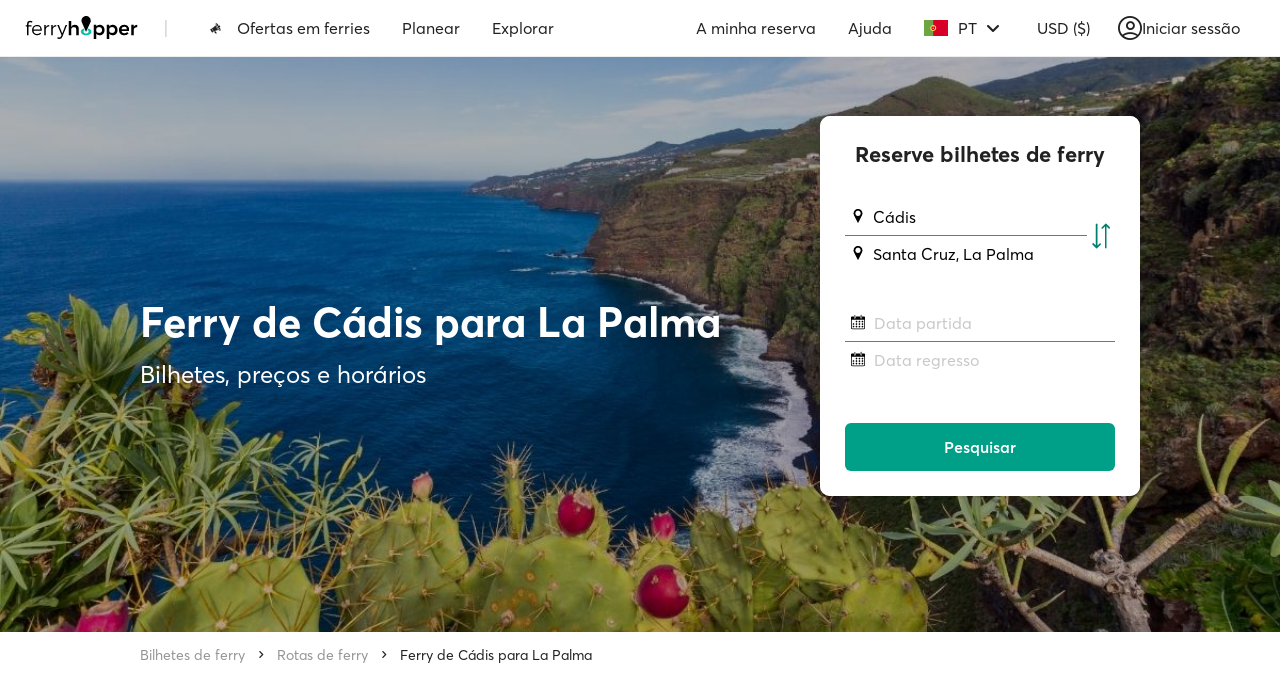

--- FILE ---
content_type: text/html; charset=utf-8
request_url: https://www.google.com/recaptcha/api2/anchor?ar=1&k=6Ld_kYEUAAAAANgTBUWEOo2vAcjMsF9jSVFXLBVX&co=aHR0cHM6Ly93d3cuZmVycnlob3BwZXIuY29tOjQ0Mw..&hl=en&v=PoyoqOPhxBO7pBk68S4YbpHZ&size=invisible&anchor-ms=20000&execute-ms=30000&cb=z3d3qo5m4340
body_size: 48827
content:
<!DOCTYPE HTML><html dir="ltr" lang="en"><head><meta http-equiv="Content-Type" content="text/html; charset=UTF-8">
<meta http-equiv="X-UA-Compatible" content="IE=edge">
<title>reCAPTCHA</title>
<style type="text/css">
/* cyrillic-ext */
@font-face {
  font-family: 'Roboto';
  font-style: normal;
  font-weight: 400;
  font-stretch: 100%;
  src: url(//fonts.gstatic.com/s/roboto/v48/KFO7CnqEu92Fr1ME7kSn66aGLdTylUAMa3GUBHMdazTgWw.woff2) format('woff2');
  unicode-range: U+0460-052F, U+1C80-1C8A, U+20B4, U+2DE0-2DFF, U+A640-A69F, U+FE2E-FE2F;
}
/* cyrillic */
@font-face {
  font-family: 'Roboto';
  font-style: normal;
  font-weight: 400;
  font-stretch: 100%;
  src: url(//fonts.gstatic.com/s/roboto/v48/KFO7CnqEu92Fr1ME7kSn66aGLdTylUAMa3iUBHMdazTgWw.woff2) format('woff2');
  unicode-range: U+0301, U+0400-045F, U+0490-0491, U+04B0-04B1, U+2116;
}
/* greek-ext */
@font-face {
  font-family: 'Roboto';
  font-style: normal;
  font-weight: 400;
  font-stretch: 100%;
  src: url(//fonts.gstatic.com/s/roboto/v48/KFO7CnqEu92Fr1ME7kSn66aGLdTylUAMa3CUBHMdazTgWw.woff2) format('woff2');
  unicode-range: U+1F00-1FFF;
}
/* greek */
@font-face {
  font-family: 'Roboto';
  font-style: normal;
  font-weight: 400;
  font-stretch: 100%;
  src: url(//fonts.gstatic.com/s/roboto/v48/KFO7CnqEu92Fr1ME7kSn66aGLdTylUAMa3-UBHMdazTgWw.woff2) format('woff2');
  unicode-range: U+0370-0377, U+037A-037F, U+0384-038A, U+038C, U+038E-03A1, U+03A3-03FF;
}
/* math */
@font-face {
  font-family: 'Roboto';
  font-style: normal;
  font-weight: 400;
  font-stretch: 100%;
  src: url(//fonts.gstatic.com/s/roboto/v48/KFO7CnqEu92Fr1ME7kSn66aGLdTylUAMawCUBHMdazTgWw.woff2) format('woff2');
  unicode-range: U+0302-0303, U+0305, U+0307-0308, U+0310, U+0312, U+0315, U+031A, U+0326-0327, U+032C, U+032F-0330, U+0332-0333, U+0338, U+033A, U+0346, U+034D, U+0391-03A1, U+03A3-03A9, U+03B1-03C9, U+03D1, U+03D5-03D6, U+03F0-03F1, U+03F4-03F5, U+2016-2017, U+2034-2038, U+203C, U+2040, U+2043, U+2047, U+2050, U+2057, U+205F, U+2070-2071, U+2074-208E, U+2090-209C, U+20D0-20DC, U+20E1, U+20E5-20EF, U+2100-2112, U+2114-2115, U+2117-2121, U+2123-214F, U+2190, U+2192, U+2194-21AE, U+21B0-21E5, U+21F1-21F2, U+21F4-2211, U+2213-2214, U+2216-22FF, U+2308-230B, U+2310, U+2319, U+231C-2321, U+2336-237A, U+237C, U+2395, U+239B-23B7, U+23D0, U+23DC-23E1, U+2474-2475, U+25AF, U+25B3, U+25B7, U+25BD, U+25C1, U+25CA, U+25CC, U+25FB, U+266D-266F, U+27C0-27FF, U+2900-2AFF, U+2B0E-2B11, U+2B30-2B4C, U+2BFE, U+3030, U+FF5B, U+FF5D, U+1D400-1D7FF, U+1EE00-1EEFF;
}
/* symbols */
@font-face {
  font-family: 'Roboto';
  font-style: normal;
  font-weight: 400;
  font-stretch: 100%;
  src: url(//fonts.gstatic.com/s/roboto/v48/KFO7CnqEu92Fr1ME7kSn66aGLdTylUAMaxKUBHMdazTgWw.woff2) format('woff2');
  unicode-range: U+0001-000C, U+000E-001F, U+007F-009F, U+20DD-20E0, U+20E2-20E4, U+2150-218F, U+2190, U+2192, U+2194-2199, U+21AF, U+21E6-21F0, U+21F3, U+2218-2219, U+2299, U+22C4-22C6, U+2300-243F, U+2440-244A, U+2460-24FF, U+25A0-27BF, U+2800-28FF, U+2921-2922, U+2981, U+29BF, U+29EB, U+2B00-2BFF, U+4DC0-4DFF, U+FFF9-FFFB, U+10140-1018E, U+10190-1019C, U+101A0, U+101D0-101FD, U+102E0-102FB, U+10E60-10E7E, U+1D2C0-1D2D3, U+1D2E0-1D37F, U+1F000-1F0FF, U+1F100-1F1AD, U+1F1E6-1F1FF, U+1F30D-1F30F, U+1F315, U+1F31C, U+1F31E, U+1F320-1F32C, U+1F336, U+1F378, U+1F37D, U+1F382, U+1F393-1F39F, U+1F3A7-1F3A8, U+1F3AC-1F3AF, U+1F3C2, U+1F3C4-1F3C6, U+1F3CA-1F3CE, U+1F3D4-1F3E0, U+1F3ED, U+1F3F1-1F3F3, U+1F3F5-1F3F7, U+1F408, U+1F415, U+1F41F, U+1F426, U+1F43F, U+1F441-1F442, U+1F444, U+1F446-1F449, U+1F44C-1F44E, U+1F453, U+1F46A, U+1F47D, U+1F4A3, U+1F4B0, U+1F4B3, U+1F4B9, U+1F4BB, U+1F4BF, U+1F4C8-1F4CB, U+1F4D6, U+1F4DA, U+1F4DF, U+1F4E3-1F4E6, U+1F4EA-1F4ED, U+1F4F7, U+1F4F9-1F4FB, U+1F4FD-1F4FE, U+1F503, U+1F507-1F50B, U+1F50D, U+1F512-1F513, U+1F53E-1F54A, U+1F54F-1F5FA, U+1F610, U+1F650-1F67F, U+1F687, U+1F68D, U+1F691, U+1F694, U+1F698, U+1F6AD, U+1F6B2, U+1F6B9-1F6BA, U+1F6BC, U+1F6C6-1F6CF, U+1F6D3-1F6D7, U+1F6E0-1F6EA, U+1F6F0-1F6F3, U+1F6F7-1F6FC, U+1F700-1F7FF, U+1F800-1F80B, U+1F810-1F847, U+1F850-1F859, U+1F860-1F887, U+1F890-1F8AD, U+1F8B0-1F8BB, U+1F8C0-1F8C1, U+1F900-1F90B, U+1F93B, U+1F946, U+1F984, U+1F996, U+1F9E9, U+1FA00-1FA6F, U+1FA70-1FA7C, U+1FA80-1FA89, U+1FA8F-1FAC6, U+1FACE-1FADC, U+1FADF-1FAE9, U+1FAF0-1FAF8, U+1FB00-1FBFF;
}
/* vietnamese */
@font-face {
  font-family: 'Roboto';
  font-style: normal;
  font-weight: 400;
  font-stretch: 100%;
  src: url(//fonts.gstatic.com/s/roboto/v48/KFO7CnqEu92Fr1ME7kSn66aGLdTylUAMa3OUBHMdazTgWw.woff2) format('woff2');
  unicode-range: U+0102-0103, U+0110-0111, U+0128-0129, U+0168-0169, U+01A0-01A1, U+01AF-01B0, U+0300-0301, U+0303-0304, U+0308-0309, U+0323, U+0329, U+1EA0-1EF9, U+20AB;
}
/* latin-ext */
@font-face {
  font-family: 'Roboto';
  font-style: normal;
  font-weight: 400;
  font-stretch: 100%;
  src: url(//fonts.gstatic.com/s/roboto/v48/KFO7CnqEu92Fr1ME7kSn66aGLdTylUAMa3KUBHMdazTgWw.woff2) format('woff2');
  unicode-range: U+0100-02BA, U+02BD-02C5, U+02C7-02CC, U+02CE-02D7, U+02DD-02FF, U+0304, U+0308, U+0329, U+1D00-1DBF, U+1E00-1E9F, U+1EF2-1EFF, U+2020, U+20A0-20AB, U+20AD-20C0, U+2113, U+2C60-2C7F, U+A720-A7FF;
}
/* latin */
@font-face {
  font-family: 'Roboto';
  font-style: normal;
  font-weight: 400;
  font-stretch: 100%;
  src: url(//fonts.gstatic.com/s/roboto/v48/KFO7CnqEu92Fr1ME7kSn66aGLdTylUAMa3yUBHMdazQ.woff2) format('woff2');
  unicode-range: U+0000-00FF, U+0131, U+0152-0153, U+02BB-02BC, U+02C6, U+02DA, U+02DC, U+0304, U+0308, U+0329, U+2000-206F, U+20AC, U+2122, U+2191, U+2193, U+2212, U+2215, U+FEFF, U+FFFD;
}
/* cyrillic-ext */
@font-face {
  font-family: 'Roboto';
  font-style: normal;
  font-weight: 500;
  font-stretch: 100%;
  src: url(//fonts.gstatic.com/s/roboto/v48/KFO7CnqEu92Fr1ME7kSn66aGLdTylUAMa3GUBHMdazTgWw.woff2) format('woff2');
  unicode-range: U+0460-052F, U+1C80-1C8A, U+20B4, U+2DE0-2DFF, U+A640-A69F, U+FE2E-FE2F;
}
/* cyrillic */
@font-face {
  font-family: 'Roboto';
  font-style: normal;
  font-weight: 500;
  font-stretch: 100%;
  src: url(//fonts.gstatic.com/s/roboto/v48/KFO7CnqEu92Fr1ME7kSn66aGLdTylUAMa3iUBHMdazTgWw.woff2) format('woff2');
  unicode-range: U+0301, U+0400-045F, U+0490-0491, U+04B0-04B1, U+2116;
}
/* greek-ext */
@font-face {
  font-family: 'Roboto';
  font-style: normal;
  font-weight: 500;
  font-stretch: 100%;
  src: url(//fonts.gstatic.com/s/roboto/v48/KFO7CnqEu92Fr1ME7kSn66aGLdTylUAMa3CUBHMdazTgWw.woff2) format('woff2');
  unicode-range: U+1F00-1FFF;
}
/* greek */
@font-face {
  font-family: 'Roboto';
  font-style: normal;
  font-weight: 500;
  font-stretch: 100%;
  src: url(//fonts.gstatic.com/s/roboto/v48/KFO7CnqEu92Fr1ME7kSn66aGLdTylUAMa3-UBHMdazTgWw.woff2) format('woff2');
  unicode-range: U+0370-0377, U+037A-037F, U+0384-038A, U+038C, U+038E-03A1, U+03A3-03FF;
}
/* math */
@font-face {
  font-family: 'Roboto';
  font-style: normal;
  font-weight: 500;
  font-stretch: 100%;
  src: url(//fonts.gstatic.com/s/roboto/v48/KFO7CnqEu92Fr1ME7kSn66aGLdTylUAMawCUBHMdazTgWw.woff2) format('woff2');
  unicode-range: U+0302-0303, U+0305, U+0307-0308, U+0310, U+0312, U+0315, U+031A, U+0326-0327, U+032C, U+032F-0330, U+0332-0333, U+0338, U+033A, U+0346, U+034D, U+0391-03A1, U+03A3-03A9, U+03B1-03C9, U+03D1, U+03D5-03D6, U+03F0-03F1, U+03F4-03F5, U+2016-2017, U+2034-2038, U+203C, U+2040, U+2043, U+2047, U+2050, U+2057, U+205F, U+2070-2071, U+2074-208E, U+2090-209C, U+20D0-20DC, U+20E1, U+20E5-20EF, U+2100-2112, U+2114-2115, U+2117-2121, U+2123-214F, U+2190, U+2192, U+2194-21AE, U+21B0-21E5, U+21F1-21F2, U+21F4-2211, U+2213-2214, U+2216-22FF, U+2308-230B, U+2310, U+2319, U+231C-2321, U+2336-237A, U+237C, U+2395, U+239B-23B7, U+23D0, U+23DC-23E1, U+2474-2475, U+25AF, U+25B3, U+25B7, U+25BD, U+25C1, U+25CA, U+25CC, U+25FB, U+266D-266F, U+27C0-27FF, U+2900-2AFF, U+2B0E-2B11, U+2B30-2B4C, U+2BFE, U+3030, U+FF5B, U+FF5D, U+1D400-1D7FF, U+1EE00-1EEFF;
}
/* symbols */
@font-face {
  font-family: 'Roboto';
  font-style: normal;
  font-weight: 500;
  font-stretch: 100%;
  src: url(//fonts.gstatic.com/s/roboto/v48/KFO7CnqEu92Fr1ME7kSn66aGLdTylUAMaxKUBHMdazTgWw.woff2) format('woff2');
  unicode-range: U+0001-000C, U+000E-001F, U+007F-009F, U+20DD-20E0, U+20E2-20E4, U+2150-218F, U+2190, U+2192, U+2194-2199, U+21AF, U+21E6-21F0, U+21F3, U+2218-2219, U+2299, U+22C4-22C6, U+2300-243F, U+2440-244A, U+2460-24FF, U+25A0-27BF, U+2800-28FF, U+2921-2922, U+2981, U+29BF, U+29EB, U+2B00-2BFF, U+4DC0-4DFF, U+FFF9-FFFB, U+10140-1018E, U+10190-1019C, U+101A0, U+101D0-101FD, U+102E0-102FB, U+10E60-10E7E, U+1D2C0-1D2D3, U+1D2E0-1D37F, U+1F000-1F0FF, U+1F100-1F1AD, U+1F1E6-1F1FF, U+1F30D-1F30F, U+1F315, U+1F31C, U+1F31E, U+1F320-1F32C, U+1F336, U+1F378, U+1F37D, U+1F382, U+1F393-1F39F, U+1F3A7-1F3A8, U+1F3AC-1F3AF, U+1F3C2, U+1F3C4-1F3C6, U+1F3CA-1F3CE, U+1F3D4-1F3E0, U+1F3ED, U+1F3F1-1F3F3, U+1F3F5-1F3F7, U+1F408, U+1F415, U+1F41F, U+1F426, U+1F43F, U+1F441-1F442, U+1F444, U+1F446-1F449, U+1F44C-1F44E, U+1F453, U+1F46A, U+1F47D, U+1F4A3, U+1F4B0, U+1F4B3, U+1F4B9, U+1F4BB, U+1F4BF, U+1F4C8-1F4CB, U+1F4D6, U+1F4DA, U+1F4DF, U+1F4E3-1F4E6, U+1F4EA-1F4ED, U+1F4F7, U+1F4F9-1F4FB, U+1F4FD-1F4FE, U+1F503, U+1F507-1F50B, U+1F50D, U+1F512-1F513, U+1F53E-1F54A, U+1F54F-1F5FA, U+1F610, U+1F650-1F67F, U+1F687, U+1F68D, U+1F691, U+1F694, U+1F698, U+1F6AD, U+1F6B2, U+1F6B9-1F6BA, U+1F6BC, U+1F6C6-1F6CF, U+1F6D3-1F6D7, U+1F6E0-1F6EA, U+1F6F0-1F6F3, U+1F6F7-1F6FC, U+1F700-1F7FF, U+1F800-1F80B, U+1F810-1F847, U+1F850-1F859, U+1F860-1F887, U+1F890-1F8AD, U+1F8B0-1F8BB, U+1F8C0-1F8C1, U+1F900-1F90B, U+1F93B, U+1F946, U+1F984, U+1F996, U+1F9E9, U+1FA00-1FA6F, U+1FA70-1FA7C, U+1FA80-1FA89, U+1FA8F-1FAC6, U+1FACE-1FADC, U+1FADF-1FAE9, U+1FAF0-1FAF8, U+1FB00-1FBFF;
}
/* vietnamese */
@font-face {
  font-family: 'Roboto';
  font-style: normal;
  font-weight: 500;
  font-stretch: 100%;
  src: url(//fonts.gstatic.com/s/roboto/v48/KFO7CnqEu92Fr1ME7kSn66aGLdTylUAMa3OUBHMdazTgWw.woff2) format('woff2');
  unicode-range: U+0102-0103, U+0110-0111, U+0128-0129, U+0168-0169, U+01A0-01A1, U+01AF-01B0, U+0300-0301, U+0303-0304, U+0308-0309, U+0323, U+0329, U+1EA0-1EF9, U+20AB;
}
/* latin-ext */
@font-face {
  font-family: 'Roboto';
  font-style: normal;
  font-weight: 500;
  font-stretch: 100%;
  src: url(//fonts.gstatic.com/s/roboto/v48/KFO7CnqEu92Fr1ME7kSn66aGLdTylUAMa3KUBHMdazTgWw.woff2) format('woff2');
  unicode-range: U+0100-02BA, U+02BD-02C5, U+02C7-02CC, U+02CE-02D7, U+02DD-02FF, U+0304, U+0308, U+0329, U+1D00-1DBF, U+1E00-1E9F, U+1EF2-1EFF, U+2020, U+20A0-20AB, U+20AD-20C0, U+2113, U+2C60-2C7F, U+A720-A7FF;
}
/* latin */
@font-face {
  font-family: 'Roboto';
  font-style: normal;
  font-weight: 500;
  font-stretch: 100%;
  src: url(//fonts.gstatic.com/s/roboto/v48/KFO7CnqEu92Fr1ME7kSn66aGLdTylUAMa3yUBHMdazQ.woff2) format('woff2');
  unicode-range: U+0000-00FF, U+0131, U+0152-0153, U+02BB-02BC, U+02C6, U+02DA, U+02DC, U+0304, U+0308, U+0329, U+2000-206F, U+20AC, U+2122, U+2191, U+2193, U+2212, U+2215, U+FEFF, U+FFFD;
}
/* cyrillic-ext */
@font-face {
  font-family: 'Roboto';
  font-style: normal;
  font-weight: 900;
  font-stretch: 100%;
  src: url(//fonts.gstatic.com/s/roboto/v48/KFO7CnqEu92Fr1ME7kSn66aGLdTylUAMa3GUBHMdazTgWw.woff2) format('woff2');
  unicode-range: U+0460-052F, U+1C80-1C8A, U+20B4, U+2DE0-2DFF, U+A640-A69F, U+FE2E-FE2F;
}
/* cyrillic */
@font-face {
  font-family: 'Roboto';
  font-style: normal;
  font-weight: 900;
  font-stretch: 100%;
  src: url(//fonts.gstatic.com/s/roboto/v48/KFO7CnqEu92Fr1ME7kSn66aGLdTylUAMa3iUBHMdazTgWw.woff2) format('woff2');
  unicode-range: U+0301, U+0400-045F, U+0490-0491, U+04B0-04B1, U+2116;
}
/* greek-ext */
@font-face {
  font-family: 'Roboto';
  font-style: normal;
  font-weight: 900;
  font-stretch: 100%;
  src: url(//fonts.gstatic.com/s/roboto/v48/KFO7CnqEu92Fr1ME7kSn66aGLdTylUAMa3CUBHMdazTgWw.woff2) format('woff2');
  unicode-range: U+1F00-1FFF;
}
/* greek */
@font-face {
  font-family: 'Roboto';
  font-style: normal;
  font-weight: 900;
  font-stretch: 100%;
  src: url(//fonts.gstatic.com/s/roboto/v48/KFO7CnqEu92Fr1ME7kSn66aGLdTylUAMa3-UBHMdazTgWw.woff2) format('woff2');
  unicode-range: U+0370-0377, U+037A-037F, U+0384-038A, U+038C, U+038E-03A1, U+03A3-03FF;
}
/* math */
@font-face {
  font-family: 'Roboto';
  font-style: normal;
  font-weight: 900;
  font-stretch: 100%;
  src: url(//fonts.gstatic.com/s/roboto/v48/KFO7CnqEu92Fr1ME7kSn66aGLdTylUAMawCUBHMdazTgWw.woff2) format('woff2');
  unicode-range: U+0302-0303, U+0305, U+0307-0308, U+0310, U+0312, U+0315, U+031A, U+0326-0327, U+032C, U+032F-0330, U+0332-0333, U+0338, U+033A, U+0346, U+034D, U+0391-03A1, U+03A3-03A9, U+03B1-03C9, U+03D1, U+03D5-03D6, U+03F0-03F1, U+03F4-03F5, U+2016-2017, U+2034-2038, U+203C, U+2040, U+2043, U+2047, U+2050, U+2057, U+205F, U+2070-2071, U+2074-208E, U+2090-209C, U+20D0-20DC, U+20E1, U+20E5-20EF, U+2100-2112, U+2114-2115, U+2117-2121, U+2123-214F, U+2190, U+2192, U+2194-21AE, U+21B0-21E5, U+21F1-21F2, U+21F4-2211, U+2213-2214, U+2216-22FF, U+2308-230B, U+2310, U+2319, U+231C-2321, U+2336-237A, U+237C, U+2395, U+239B-23B7, U+23D0, U+23DC-23E1, U+2474-2475, U+25AF, U+25B3, U+25B7, U+25BD, U+25C1, U+25CA, U+25CC, U+25FB, U+266D-266F, U+27C0-27FF, U+2900-2AFF, U+2B0E-2B11, U+2B30-2B4C, U+2BFE, U+3030, U+FF5B, U+FF5D, U+1D400-1D7FF, U+1EE00-1EEFF;
}
/* symbols */
@font-face {
  font-family: 'Roboto';
  font-style: normal;
  font-weight: 900;
  font-stretch: 100%;
  src: url(//fonts.gstatic.com/s/roboto/v48/KFO7CnqEu92Fr1ME7kSn66aGLdTylUAMaxKUBHMdazTgWw.woff2) format('woff2');
  unicode-range: U+0001-000C, U+000E-001F, U+007F-009F, U+20DD-20E0, U+20E2-20E4, U+2150-218F, U+2190, U+2192, U+2194-2199, U+21AF, U+21E6-21F0, U+21F3, U+2218-2219, U+2299, U+22C4-22C6, U+2300-243F, U+2440-244A, U+2460-24FF, U+25A0-27BF, U+2800-28FF, U+2921-2922, U+2981, U+29BF, U+29EB, U+2B00-2BFF, U+4DC0-4DFF, U+FFF9-FFFB, U+10140-1018E, U+10190-1019C, U+101A0, U+101D0-101FD, U+102E0-102FB, U+10E60-10E7E, U+1D2C0-1D2D3, U+1D2E0-1D37F, U+1F000-1F0FF, U+1F100-1F1AD, U+1F1E6-1F1FF, U+1F30D-1F30F, U+1F315, U+1F31C, U+1F31E, U+1F320-1F32C, U+1F336, U+1F378, U+1F37D, U+1F382, U+1F393-1F39F, U+1F3A7-1F3A8, U+1F3AC-1F3AF, U+1F3C2, U+1F3C4-1F3C6, U+1F3CA-1F3CE, U+1F3D4-1F3E0, U+1F3ED, U+1F3F1-1F3F3, U+1F3F5-1F3F7, U+1F408, U+1F415, U+1F41F, U+1F426, U+1F43F, U+1F441-1F442, U+1F444, U+1F446-1F449, U+1F44C-1F44E, U+1F453, U+1F46A, U+1F47D, U+1F4A3, U+1F4B0, U+1F4B3, U+1F4B9, U+1F4BB, U+1F4BF, U+1F4C8-1F4CB, U+1F4D6, U+1F4DA, U+1F4DF, U+1F4E3-1F4E6, U+1F4EA-1F4ED, U+1F4F7, U+1F4F9-1F4FB, U+1F4FD-1F4FE, U+1F503, U+1F507-1F50B, U+1F50D, U+1F512-1F513, U+1F53E-1F54A, U+1F54F-1F5FA, U+1F610, U+1F650-1F67F, U+1F687, U+1F68D, U+1F691, U+1F694, U+1F698, U+1F6AD, U+1F6B2, U+1F6B9-1F6BA, U+1F6BC, U+1F6C6-1F6CF, U+1F6D3-1F6D7, U+1F6E0-1F6EA, U+1F6F0-1F6F3, U+1F6F7-1F6FC, U+1F700-1F7FF, U+1F800-1F80B, U+1F810-1F847, U+1F850-1F859, U+1F860-1F887, U+1F890-1F8AD, U+1F8B0-1F8BB, U+1F8C0-1F8C1, U+1F900-1F90B, U+1F93B, U+1F946, U+1F984, U+1F996, U+1F9E9, U+1FA00-1FA6F, U+1FA70-1FA7C, U+1FA80-1FA89, U+1FA8F-1FAC6, U+1FACE-1FADC, U+1FADF-1FAE9, U+1FAF0-1FAF8, U+1FB00-1FBFF;
}
/* vietnamese */
@font-face {
  font-family: 'Roboto';
  font-style: normal;
  font-weight: 900;
  font-stretch: 100%;
  src: url(//fonts.gstatic.com/s/roboto/v48/KFO7CnqEu92Fr1ME7kSn66aGLdTylUAMa3OUBHMdazTgWw.woff2) format('woff2');
  unicode-range: U+0102-0103, U+0110-0111, U+0128-0129, U+0168-0169, U+01A0-01A1, U+01AF-01B0, U+0300-0301, U+0303-0304, U+0308-0309, U+0323, U+0329, U+1EA0-1EF9, U+20AB;
}
/* latin-ext */
@font-face {
  font-family: 'Roboto';
  font-style: normal;
  font-weight: 900;
  font-stretch: 100%;
  src: url(//fonts.gstatic.com/s/roboto/v48/KFO7CnqEu92Fr1ME7kSn66aGLdTylUAMa3KUBHMdazTgWw.woff2) format('woff2');
  unicode-range: U+0100-02BA, U+02BD-02C5, U+02C7-02CC, U+02CE-02D7, U+02DD-02FF, U+0304, U+0308, U+0329, U+1D00-1DBF, U+1E00-1E9F, U+1EF2-1EFF, U+2020, U+20A0-20AB, U+20AD-20C0, U+2113, U+2C60-2C7F, U+A720-A7FF;
}
/* latin */
@font-face {
  font-family: 'Roboto';
  font-style: normal;
  font-weight: 900;
  font-stretch: 100%;
  src: url(//fonts.gstatic.com/s/roboto/v48/KFO7CnqEu92Fr1ME7kSn66aGLdTylUAMa3yUBHMdazQ.woff2) format('woff2');
  unicode-range: U+0000-00FF, U+0131, U+0152-0153, U+02BB-02BC, U+02C6, U+02DA, U+02DC, U+0304, U+0308, U+0329, U+2000-206F, U+20AC, U+2122, U+2191, U+2193, U+2212, U+2215, U+FEFF, U+FFFD;
}

</style>
<link rel="stylesheet" type="text/css" href="https://www.gstatic.com/recaptcha/releases/PoyoqOPhxBO7pBk68S4YbpHZ/styles__ltr.css">
<script nonce="I_Q1SU7vPaeIP1ZgTEnuOQ" type="text/javascript">window['__recaptcha_api'] = 'https://www.google.com/recaptcha/api2/';</script>
<script type="text/javascript" src="https://www.gstatic.com/recaptcha/releases/PoyoqOPhxBO7pBk68S4YbpHZ/recaptcha__en.js" nonce="I_Q1SU7vPaeIP1ZgTEnuOQ">
      
    </script></head>
<body><div id="rc-anchor-alert" class="rc-anchor-alert"></div>
<input type="hidden" id="recaptcha-token" value="[base64]">
<script type="text/javascript" nonce="I_Q1SU7vPaeIP1ZgTEnuOQ">
      recaptcha.anchor.Main.init("[\x22ainput\x22,[\x22bgdata\x22,\x22\x22,\[base64]/[base64]/[base64]/ZyhXLGgpOnEoW04sMjEsbF0sVywwKSxoKSxmYWxzZSxmYWxzZSl9Y2F0Y2goayl7RygzNTgsVyk/[base64]/[base64]/[base64]/[base64]/[base64]/[base64]/[base64]/bmV3IEJbT10oRFswXSk6dz09Mj9uZXcgQltPXShEWzBdLERbMV0pOnc9PTM/bmV3IEJbT10oRFswXSxEWzFdLERbMl0pOnc9PTQ/[base64]/[base64]/[base64]/[base64]/[base64]\\u003d\x22,\[base64]\\u003d\\u003d\x22,\x22aQUDw4nCsFjChGozLmLDqUHCqcKVw4DDkcOIw4LCv1h7wpvDhFPDv8O4w5DDn1FZw7t9LMOIw4bCtVc0wpHDkcK+w4R9wrnDmmjDuHPDpnHClMOywqvDuirDhcKKYcOefA/DsMOqYcKnCG9lUsKmccOtw77DiMK5RsKCwrPDgcKbT8OAw6l2w7bDj8Kcw4l2CW7CqcOCw5VQZMOoY3jDicOpEgjCjB01ecO7MnrDuSM8GcO0GsOcc8KjYm0iUTIyw7nDnVc4wpUdJMO3w5XCncOfw49ew7xewpfCp8ONGcOpw5xlSRLDv8O/HcOiwoscw6saw5bDosOiwq0LwprDq8KNw71hw6nDjcKvwp7ChsKHw6tTCmTDisOKDMORwqTDjGVBwrLDg21+w64Pw7seMsK6w5A0w6x+w7rCgA5Nwq/CmcOBZEPCggkCFS8Uw75dNsK8Uykjw51Mw4HDuMO9J8KXUMOhaRLDncKqaRXCp8KuLk0SB8O0w53DpzrDg1YpJ8KBXEfCi8K+Wy8IbMOow4bDosOWPXV5worDvyPDgcKVwqLCpcOkw5wHwpLCphYvw55NwohWw5MjegjChcKFwqk9wr9nF00mw64UBsOZw7/DnStyJ8ODaMKBKMK2w57Dl8OpCcKAPMKzw4bCmyPDrFHChi/[base64]/[base64]/[base64]/DhzcuYG5zw7DDoG1/w51kw7o1UnAnfMKYw59Cw61iScKdwoc8McK7WMKiKTLDmMOqUTtkw5/Cr8OIUiQGFRzDucOdw4RgAxg4w4gOwpjDq8KJTsOVw7gbw4XDuWnClcKmwrLDqMOjYsO7dcOVw7nDqcKOYsKAbMKGwoTDpRjCu2PCjUp4OxHDi8Onwq/[base64]/Dp8KwSiLDsMO0w6YXw5QFw5csw55KXcKYbzJGccOnworCuGIbw73DgMOCwr9yXcKoPMOFw6Yowq3CqCnChsK3w4HCr8KAwpNnw73DlcKicztNw5DCncK3wocxTcO8Yj9Zw6YJai7DrMOgw5N7csOPcAF/[base64]/wrJMwpMwdsKoE8KhDQZtwrXDl8Ozw5rDhnTDpDIEwr7DsFcWGsOUJEAdw6wtwrR/KDrDvUdUw4hcwpXCt8K/wrPCsUxFH8Kfw6DCpMKvN8OuH8Omw4IuwpTCmsOKecO7a8OHesK4WxrCjTthw5TDlsK2w7DDrirCo8OVw4VXIFnDilBVw45RaH3Chw7DmsOUcXZJeMK4HMK/wpfDiWBxw57CjR7DhC7DvsKewp0meXHCpcKURzRLwoYSwo4Twq7CucKrWiBgwpDCncKew5s0dFbDqsOcw4HCnWtNw4XDo8KhEyJDQ8OTCMOfw4/[base64]/[base64]/Cg8K3w6bDl8ORZcKQwoxZEi4vw7bCu8OGdw7CksOiw6PDkMO6woAMbMKVPWh2PXhQUcOGK8KYNMOxXBfCuArDvcOjw78YainDlMOcw5rDtyUBasODwqBww79Fw6gEwrrCkGdXYxDDuHHDhcOLb8O8wqt2wqvCosOWwqzDi8KXLHN1YlPDgkdywrXCvXI/[base64]/[base64]/wrvDrsOYwpEdT8Oob8K7UsKawqMcwoAmR0NeYhbCkcKQP0DDusOqw7dQw63DosOUa2XDgH10wrrDrCI0KR8dAMO4ccK1czZiw6HDg1J2w5zChQBYe8KTSC3DpMK5wo0AwqV7wpENw4/CmsKdw6fDhxTCnlJBwq5zaMONYzPCo8K5MMOxLRPDqBg4wqjCnz/DmsOHw5fDvURZRlXCj8Oxw6IwecKjwqMcwrTDmGDCgTZSwpkzw4MOwpbDgAN6w5AuO8OQXhoAejzDncKhSh/CucOjwpRswpBVw5nDs8Omw6YZWMO5w4MEXRnDkcOrw6gZw4cBLMOOwrd9PcK6wrvChj3DkjDCqsOmwqVmVU8yw7hAV8KJaVwBw4ILGMO2w5XCqnI8bsKGHsKrJcKtBMKraybDqVTDk8KracKiD2Rzw7hlLAnCp8K1wpYeccKbPsKPw57Dvw7Chw/CqSZkU8OHZ8OKwrPDvU7CkidqUDXDgBozw7JNw6g+w5HCr23DusOcLzDDkMOgwqFfLcOrwqnDoDbCncKuwrUtw6AHWMOwY8KGLsKNRMKHEMK7XlvCswzCocO+w6/CowLCkiYZw6wKKEDDh8Ktw77Cu8OQPErDnD3CncKtw4DDrVZxfcKcwo1Xw4DDswnDhMKpw744wp8/[base64]/[base64]/CrcKWURTCpRdHRcOcJsKZwpAMw7TCicOSPlQ/TMKmZcKXYMKww4VLw6zCocOoY8KVCcO7wopcThY3w74mwoU3YBMAQ2HCjsKwMGzDk8K4wo/[base64]/CpMKeGMKdwrRiWms0woghZS7Cgn0gZgsGewQ0DVgkwrkQw6BSw7g8FMKAFMOmX0XCii4JOy7CvsKrwrvDj8O/w6slUsOfM3nCml/DrE9/[base64]/CiDPDo8KBN8OPw67CicOWw6LDncKlw5LDpTpfCxkkJ8OTSivDuADCjF0sfgY6T8KHw4jCjcKbQ8KIwqsUL8KKRcK4wrYbw5UtesK/wpo+wr7CmAc3YU4KwrnCinPDoMO3PFPCpsO/w7s1w4rCoQnCnA85w7oJAcKdwp8iwpcaPWzCk8Knw4onwqDDuQrCuW82Ml3DrsO6BwMswooewp8pdATDpU7Dr8KHwrl/w7HChW5gw5gwwr4eIybCi8OZwpUowoAHwroOw5FNw6I6wrQHZx46wo/ChDLDucKZw4XDq0c9PcOxw7/DrcKRGmw4EzTCiMK/Q3LDocKoZMOWwrLDuiwnI8OmwrM3A8K7w6lTcMOQK8OfbjB7wqvDq8KlwqDDjwlywoEAwonDjiDDkMKvOGtjw5MMw6h2LCHDmMOqekzDljsjwrZnw50nZcOfSgozw4TCqMKzMsKFw7pCw4xhQDcDdDrDhnMRKcOZTx7DnsO3QsKcalcWc8O/DsOEw7fDjTPDlcOzwqsIw4ZjBHhFwqnCjDs7A8O3wrkjwoLCo8KxI2Q3w47CrSxPwrHCpDBVKWrCujXDtMKzFR5ywrfDjMOOw7F1wrbCqnvDm2zCm1PCoyATIVXCkcKyw4kIL8KHPVlQw4kMwqwpw6LDvx4pLcOCw5DDmcK7wqHDoMOlFcKKLMOLL8O9bcKsPsK/[base64]/Dr1LDnMK7E3/DusOSM8K5w5QHUcKGMsOCw70vw60+cRfDlxHDu1IjXcKSP2bCmjzDqnYIVw50w78hw6BTw5k/wqLDuGfDuMKPw7kRXsOXIGbDl1BUwoTDnsO8BEBOYcOmRcOJQnbDl8KQFylKw4g6P8KaaMKbJ0lLD8K6w5LDqkJhwr4CwqrCk3/CsBbCi2I5anTCv8OEwrTDtMKlaBjDg8OudV1qG1oCwojCrsKWIcKHDR7CiMKxFRdPdQ4nw51KQcKkwrLDgsOVwoFBAsOcPj9Lwo/[base64]/CrMKDAxjChcKTwrfCilzDtAfCgMO5woIUw6XDjMKpDEnDn2nCuiPCmsOfwpvDvy/Dn3wOw48aLMOHXsOnw63DixDDjiXDjj/DuTp3PnsDw6kSwp/[base64]/[base64]/DgyxwCGzCvMKxZhLDuMKVDGLDtMKAQVDDhwnDtcOODQbClATCt8KuwoZrLcKMB0xsw7pOwpXCoMKUw413DlwIw7jDhsKuD8OWwqzDu8Odw4lAw6M5HR9dIj/DjMKKamfDncOzwqrChkLCjz7CoMKmP8OawpJQwqfCoStXGQVVw4HDqSjCm8Kiw7XCvXsKwrwVw6dhWsOvwonCrsOXCcK8wrNHw7tkw60ySVZiJTfCkkzDvUvDrsOdOMKTHWwow6p0KsOLVwgfw4LDmsKFYE7CmcKLBH9FFcKvb8KGaUTDvDhLw59jOi/[base64]/CmMKYwr1SwrU7DsOzCBZhw7rCkcKbaV5/XQ3Co8KuEHXDuU9cY8O4PsK6fh8QwofDj8OHwpXCuj0CfMOcw6fCnMKew4MDw4ouw4dZwqLDq8OgbMO/[base64]/KcOYw7Bdw6vDv8KTwqHDllDDiMO/wqvCh8Khw4sLPsKNMFLDmsKof8KnTMOYw6/CowtLwpVnwpYqT8OEGh/Dk8Kmw7HCv2fCucOywpHChcKsFRAxw4XDpsKWwrfDsFBVw75uTsKIw6YlH8OUwo1Rwr9YRCN/fVzCj2RXYlxLw6N8wrnDncKtwoXDuCZPwpJ/woMSPnEcwo3Di8KresOeQ8KWWcKod0g2wopgw5zDuH/DjjvCnTUiK8K/wpx2B8OvwoFYwoPDgWTDiG0Jwo7DtMKsw77CgMORE8Opwq/[base64]/w7HCncO9w6MJBsKowplANMKfw4XDsV3Cl8O6wp3DgU1iw73DnkbCrzXDnsOhfwbCsW5uw6XDmzs0w7DDr8K2w4fDmCjClsKIw7ddwobDp3zCuMO/Axw8w4fDoDHDp8K0VcOWfcKvHUzCqgFBaMKKb8O4BgvCmcOLw45zW3/Ds0UzGcKYw6HDncKaHMOlZsO9PcKqwrfCjEHDo0zDgMKvbsO7wrVzwpvDgz42bkLDgwTCsBR/eFcnwqzDt0HCrsOGDiPDmsKLbMKVFsKAWWTDj8KGwp/Dt8KkIz3CiCbDnFEWw6XCgcKew5/ClsKRwq5pTyzCu8K9wpBZbcORw4fDoTXDo8KiwrzDrEZWa8OrwpZ5JcK/worDtFRqDF3DlxA9w5/DsMKEw48ndDTClylawqXColUlFkXCvEVxT8OLw6M/UsKFaQJgw53DqsKow7vDocK4w7jDoVDDiMOMwrTCi1PDkMO7wrDCrcK6w6FAGTrDhcKsw6TDi8OfEjQ6H0zDsMOAw5UCbsOkZMOlw7VvfcOnw7NcwprCg8OTwoHDg8OYwr3DmXPDqwHCrkbDjsOadMKKSMOOa8OswovDv8OvKT/[base64]/LHHCon3DnjfCgsKcwrDCgREGwqlUCMOND8KmTsK6I8OJRi7Dj8O8wqABBgzDhjxkw7HCripYw7dDbkROw6xzw5hGw7LDg8KJY8KoCzMJw6gbCcKZwp/ClMOPNn/CrnsfwqUmw53CosKcBzbDiMK/[base64]/[base64]/[base64]/[base64]/woE0ACTCn8K6w6pjw5IBZy/[base64]/XnPDisOEwofDt8OkwqfDtMK7DCLDqRdAwqUydsKVY8OmVi/DmStiWRQRwqzCu2IschhKUMKgXsKCwosfwrZ1ZcKKGB7DkFjDjMK2S0HDujh6McKpwrPCgVHCosKOw4pjVB3Cq8OwwqrDvUMOw5rDuV/DuMOIw5DCtjXDp1XDksObw4pyAsOEHcK2w6NSRFPCmmwRasO3w6g2woXDk2fDs23DvsOMwrPDpBfCr8KPw6DCtMKUTVhlM8KvwqzDr8OkZmjDvWfCmcKKBHzDrsOiCcOUwp/DviDDiMO8w4vDoC5Yw4Fcw7DCgsOMw67Cm2dqIwfDvGHCuMKgPMKlY1ZfORo/[base64]/aAxHUsObDCrCo8KkDgoywqEvc1Q8wq/ClMOQw5zDjsO8WXVjwoESw7ITwoHDnCUjwpFdwqDCvMOKGcKvw6zCq3DCocKHB00GVsKBw7LCh1oaOjrDklrCri1MwrPCh8KHQkzCoRMePMKpwrjDohTCgMOvwrdTw7xOd3gweSRQw5fCmsKGwohbOUjDmULDicOUw4zCjB3DlMOtCxjDo8KPa8KdZ8K/wo3CtyrCgMOKwp3CuQfCmMOJw5/DjsKEw79rwqt0b8OVUnbDnMKhwrLDklHCpsOFwrjDpwUiFsOZw57Dq03CtyfCgsKeJ2nDgULDjMOmQXLCkGwxUcK6wqfDhAk5cQzCqMKSwqc9eGwfw5XDuCLDimRRAkhrw4HCsSo+TkV+MRXCu2ddw5vDh3bCtBrDpsKTw5bDrU4lwo5ubsOyw4/[base64]/DnV/DvsOuTsO/[base64]/DkMOXw68lLsKrwoFXw6nDgEPCr8KiwrDCokAxw5ESw7rCmQ7CisO/wq5kXMKhwrbDuMK5KCTCkTkawoTCh29ZKcOHwpUcTXbDisKDU03CtMO2c8OJFMONFMK7J3XCucOIwqDCjcOww7LChjJBw6Fmw5QQwpA/UMKIwpMnIEDCmsOtOUHCmjp8egoaESjDuMK0wpnCiMO6w6vChmzDty1iFzfCjkt1M8Kxwp3Dt8Olwp3CpMOqLcO1HC7DocKcwo0Mw5hCJsOHeMO/TsKrwolNLw9qV8OdU8O2wpXDh1hMLSvCpMOPDAtdZMKhecOTHQlIZcKLwqdVw5lSO2HCs0E5wp7DujJcXDFUw6jDi8KFwpAKCmDDv8O7wrNjWzBOwrUqw5gsLcKJQXHCrMO5wo3DiDcLBsKRwrQIwqJAcsKzHMO0woxKKGAxPMK0wr/CnArCilYbwrxaw4jClsKHw7duZVbCv2p6w58HwrfDq8K1Y0MTw6nCmGxFWA8Sw7nDpcKBbMOVw5bDiMOCwojDm8KAwowswp10EwB2S8Oqw7rCoS4sw6fDhMKYfsK/w6rDlcKIwpDDgsKmwqLDtcKBwqDCjBrDsHPCtsOWwqdTfMOYwrQAHFjDkSYtOD/DusOgFsK6QsOTw5rDpyJAXsKbd2rDi8KQV8OmwrNLwo9nwrdbAsKHwqFdUsKecAhHwrV2w5/CpGTDpUY+NiXCsU7DmQhnw4w5wqbCj3c0w7LCn8KmwqUDClDDuE7DjMOgN3HDucOwwqgYFMOAwoDDmQczw6lOwqbCjcOKw4kHw4lSfFTClDEDw4ZOwrDDmsO3L0/CpjwxFkbCmcOtwrVow5fCvQTDvsO1w5PCn8KePFwzwrd7w78hB8ONW8K0w6vCmcOtwqfDrMKLw40uS2jChVRLMnRsw7dYP8Kzwr93wpFXwo/DmMKTMcKbIAzDhXLDlHzDv8O8a3pNw4jCssOHCF7DlFxDwq3CrsK7wqPDsFdKw6UYAEHDuMOFwrNDw7xXwpxhw7HCmj3Dp8KIYwTDhCs+OBLClMKow43CvsOFWFUvwofDicO7wow9w5Qzw5EEMhPDkxbDgMOKwrzClcK8w5wUwqvCm3/DuVNnw6PCscOWClFywoNCw5LCgDgQacOASsK7bsONV8KxwrzDunjDisOuw73DrgoVOcK6PMOsG2jDjBhwZMK1a8K+wrXDrlMHWwrDlsK4wrPCg8KMwooVOyzDnwnCjX1ZMUpDwrdJXMORw4DDrMO9wqzCr8OVwp/ClsKXO8OUw4JJIsKFCE0Fb2XCqsOPw5AEwr9bwoozXMKzwofDjREbwpAoQChPwqpJw6R9W8KhM8OZw4/DlcKew5Fxw7XDncKvwrDDlsKEbhHDuV7DiAwuLT4jBxrCiMOTfMODZ8KcF8K/N8OnaMKvd8OVw5/[base64]/w7kVwp3CgwnCm8OjOE7Cjg/Ch2PCj298TRbDugJNWDIAwr0Lw6YmYSHDn8K3wqrDvMOgSE5Dw41YCsKTw5sMwrtvUMKuw73ChxIjw6Z0wq3Dsnd+w6hzwpXDhS/DkQHCksKIw7vCgsK7N8O5wrXDtV04wrsQwot9wrVrVMOHw4dWWhNqKxnCkjrDs8OcwqHCtz7CnsOMAzLDiMOiw5bCiMOtwoHCtsKjwqtiw582wroUURxiwoIQwoZfw7/DvQXDqiBpLXJiw4TDrzJsw6PCvsO+w4rDmxA/NcKxw6oOw7LCgMKqZ8OcaVbCkT7CoXHCiz8lw75bwr3DkhQQe8KtWcOhccK9w4ZQOWxnbR/[base64]/CisOGw4UgVcOLw4jDncO+w7JcYRtTDsOYw49nwoJCPSgVHVvCmsKDElXDq8O9woQgBinDvcKywq7CpnXDlgfDkMKOV2fDtxgVO0zDsMOZwpjCksKzR8KBEmdSwr0/w73CqMOFw7bDswNbfllOEBVtw6Fawo89w7xOX8KswqZrwqMOwrDCv8OFO8KiJCJBcj/DlcOWwpMWDsOTwrEgWMKywpxNBsO+BsO0WcOMKsK9wonDgCbDgcKzVGB+fsKRw41ywrrDrFF0W8KAw6M/ESbCqycMPxwxZz7DkMK8w73DlXLChsKew6Mcw4QHwpAiBsO5wooIw4Ezw6bDln54JcKGw6UBw44hwrbCrVcfNn/Dq8OEVi9Kw7/CoMOPw5rCl3/DsMKFN24aHhMtwqgqwp/DpBHCmkBcwq4odWLCm8K6RcODUcKGwoLDg8K5woDDjQPDv2w9w7/DhcKxwo8DesKTGHDCqsK8c3DDvRdyw4ROw7gKLAPDv1l4w6LCrMKWw70vw5kCwo/CqWNNH8KawoIAwqFCwqYcRyjClmjDlSdmw5fCrsKqw4LCgkELwrdHHynDqRvDocKkfcKrwp3DsnbCn8OlwpEwwpYtw4lnB3vDvXd2J8OLw4Y0SFLDiMKdwot/[base64]/w6bCrksaGSkfw4XCoEw/[base64]/ClBTDjmzDpcONw6fCixwnw5vDvzPCgUTCksKzSMK4eMKuw7LCpsO5e8KowpnCo8KlMcKIw49Wwrg2XcKQNMKMQcOww6cCYW/Dj8Odw7XDrmV2A1/[base64]/[base64]/DqzYpwohaw5rDqsOow4zDkV3CncKDw7NMKX8/NlnDgElhRA3DqCnDvylVVcKZw7DDtHDCowJcJsKkw4BLDcKCGwLCg8KFwqR7GcOgJj3CksO7wqTCnMOBwo3CkFLCsFIAeTknw6HDs8K+F8KVZlVXMcO4w4hfw4bCrsO9woXDhsKCwr/[base64]/[base64]/w4XDs8KxM2TDqlrCicKRXiDDnzrDicOjw64kwovDssK3dkjCsmMPHBzDu8OpwonDqcOqwo1+ZcK5bsKpwqU7BghtIsOSwpQzwoVZD0tgIQIbZ8K8w7ElZEsiRHPCgcOEGMK/wpPDsknCvcKPShrDrgjCrHUEdsOjw51Qw63CqcKkw59Sw7xfwrc7O0JiK30sb3XCoMKJNcKXXA9lLcO+woFiZMKsw5ZxYcKjASV4wq5LDsOewprCpcOxcix3wo5Vw67CgBDCsMK9w4x6OTHCuMKhwrPCuC1uPcKlwq3Dk2/DjcKrw78fw6N2ElfCoMKIw7LDrnHCmcKHTMOQEhZFwoXCqTEaOCsDw4lwwovCkMKQwqnDo8O8wr/DiELChsKNw5IDw4Ymw6lHMMKOw7HCiWzCpyfCuz1eWsKWasKxDkZiw6ATfcKbwoEpw4MdfcKIw4ZBw75+UcK9w4cgDMKvGcOew50BwqolMcOfw4ZrbR5VQn9cw7saJQjDvV1Vwr3CvWTDk8KSXBTCvcKMw5DDv8Oqwpgmw553PDo7NSxRA8K6w6V/Y3AKw6oyXMOzwovDnsOVNxvDh8KJwql1Pw3DrxhswoImw4Z6BcOEw4fDpANJdMObw6puw6PCiCzCgsKEOsK7AcKIAFHDvy3CqcOXw7DCsEogbsOzwpjCh8OkTivDpcO/[base64]/[base64]/DrMOQcMKlwprDjC9FWsKJwqIWwo1Oc3zDk0TCocKiwqjCtsO0wpjCoFt+w6zDnUcqw74/XThYUMK2KMKBBMK0w5jCrMKNwqHDlMKrXGsaw4hqN8OHwqnCu3UZaMOiVcOiA8OBwprCk8Oxw7DDs2BrSsKyNsO5GGcKwpfCl8ObKcKARMOsYGcyw4TCsAgDeA8twpzDnRbDqsKIw6DDmFfCmsOSDwDCjMKaSsKjwp/CvnhzYcKQcMOsI8KgScOVwqPCmAnCvsOQfXoswrltAMKRNHMbJsKCLsO5w4/DvMK2w5TChcOhBMKadT50w4rCq8KLw5xMwprDu2zCrsOCwofCrgrCpwTCtQ8Zw5XCohFyw6/CrgnDnVVlwqrDmWrDgsOScGbCjcOmwqJgdMKxCU07BcOBw5Njw5fCmMK0w4bClCICcMO8w4/DvMKXwqAnwqAEcsKOXkPDiW3DlMKrwrHCisK5wolEwqLDv0zCuzvCosK9w55daERqUkHCol7ChAHCr8Kcw5PCjMOlXcOoZsOGw4oQO8K1w5NNw61lw4NGwqB/eMO2woTCtyHCnMK6YXZEPsKVwpLDsgBdwoEyFcKOH8OybDPChUlPLU3CrCdvw5MSYMKBC8OJw4DDkGjChxbDt8Kma8OTwpXCpmvCrHrDs0XCt20ZIsKUwoTDnwkJwrkcw4DCqUMDCFBtR14RwprDlQDDqcOhDjjCv8OIayNcwpl4wrZrwoB/w6zCslMVw5zDsh/CnsO4dW7Chhs+wrrCojcnB3rCowYvccKUZ1vCnyIaw5/DrsOuwro1d1TCt2QRG8KCPsO2wqzDtgfCoXbDucONdsK1wp/CtcOLw7phGy/DqsKCacK7wrtfIcKewok8wpzDmMKLGMKcwoYsw6ETPMOeWkTDsMO7wrEQwo/DucKOw7vChMOXMVbDqMKxEy3DoU7CiUDCqcKZw5UvOcO2WmgcMy8/ZFQrw7/CrApcw6zDsGLDkMO9wpg/w63CtXQafQbDpmIaF1HDnQM2w5chPjLCu8OVw6/CtjN0wrdOw5bDosKtwozChH7CqsOuwoQPwq/[base64]/McO1wrDCvUgMwrTClFvDjXzDumjDmU/Cg3LDq8KMwpYtc8OEclHDmh3Ck8OHWcO9fHzDmUTCgHfDnw3CgcOGDQ82w6p9w6vCvsKFw4jDrz7CvMOnwrbDkMOOeXfDpjTDi8Oxe8KfVMOCQ8KNU8KMw6zDksOcw6tEWm3CoCPCicOvZ8KgwoDCpMO8NVkpX8OFw6pkUAIYwqw/G1TCpMOJMcOVwqkyc8K7w4ALworDosKMwrDClMOxwpjDqsOXaE7Cp3wDwo7DtEbCrkHCosOhNMKVw5YtKMKww5Aoa8OBw6suZ2IUwotQwqHCgMO/w7LDrcOLHRlwbMKywofCk07CvcOgaMKBw67DhcOZw7vCgDbDmMOEw4kaAcOvW3wJY8K5DkPDqAIwX8O1HcKbwpxdYcOSwrfCgjk/AFhYw6YFwq7CiMKIw4vCrsK9UjVIU8Ksw7EkwpzCu1Jlf8OcwqPCtcO7BABUCcOpw6Zjwp7CnMK9DUPCuWTCsMK7w7Irw7DDqcK/csKvbg/CrcOONmfCt8OHw6zCiMKVw7AZwobCkMKeF8K0VsK3MnzDk8KIKcKrw5AdI11lw7/DnsKFKWMjBsO2w6ENwrrCvsOXMsO4w7A2w58kW0VQw4JUw7B6MT1Aw5Ucwq3CsMKfwqTCocOtCVjDiHLDjcO1w6sMwr9SwqQTw4o+w6hGw6jCr8OHX8ORa8OyST17wojDp8OAw4jCmsO6w6N3w4/Cq8KkfmByacOFN8O+RVAQwo3DgcKrHMOqfTodw6XCoz/CtmZHAsKDVjkSwpHCjcKYwr7DvEpuw4NZwqbDqHHDnSHCt8KTwoPCkhoeesK+wqDCjDfCrB1xw4NZwr7DjcOAESYpw6IKwrXDvsOkw5JLB0DDrsOADsOFIMKXAUY9SmY2PMOawrA3UwvCl8KAXsKBbMK+wr/DmcKLwqZFbMKLMcKDYHZ2VcO/ecKrGcKnwrQyEcO9wo/Dr8O7YXPDiXTDhMK3OcOCwqcdw67DpcOcw6XCrMK1DXjDncOmGVLDp8Kpw4HCqMOEQm3Do8KbccKjwoU2wovCkcKyaSPCpl1WWsKZwqjCjCnClVlpSVLDrsOqRV/ColDCkcOuBgskEX/[base64]/[base64]/[base64]/DmMKkEmUVK1tuc8KqVsOBO8OKTsOUah9ZCjE7wo8lPcKkbcOUXsOmwqnChMOxw5UTw7jCjjA9wpsGw4vCv8OZfcKRGRwnwprDpglcVm5GeghnwpxgV8Oqw43DuTrDm1bDpBANB8O+D8KMw4zDg8KxdzDDgcKtXWHDo8OxMcOhNQo0EsOBwojDr8KTwrrCgX/DscKKGMKJw77DkMKBYsKARMKzw6pMI2IYw5bCg3LCpMOeZnXDklrCrUUzw5jDoR5MIcKdwo3CrmTDvxNrw5oIwoHComPCgjbDj3DDvcKIPsObw7VtIcOWNXDDicOZw4nDnDIOIMOkwoPDq37CslJHNcK/ZG/[base64]/[base64]/dWJIwpXDqlBaPsK7f8OMAMOdw6BUVTDCphVxQFtDw7vCqsK+w681c8KSLHNVIhwje8OwejMYI8OdR8OvClkYH8K2w5/Cu8ONwofChsKQWhbDr8K8wqPCmTc4wq5XwprDuRDDhGPDuMOvw4XCvFMgXXBXwqNaPTLDr3TCnUo+AEl3MsOpa8KpwqvCvX40H0/CgcKMw6jDnS/CvsK3w5nCj15qw69fXMOuKANcTsOsccOww4/CqA3CtHwMLS/Cu8K2GXl7cVwmw6XDl8OIDMOswpcbw6ctP2l1VMOaXcKIw4bDusKYd8KpwrUTw6rDl2zDoMOSw7zDskEZw5sww7vDtsKYdmhJN8OTOMOkX8O4wohew58ANivDvEkhXsKHwqodwrzDtwbCiQLDrRrClsOZwqPDjsOhIz9oasORw4zDrMOzw4/CicOBAkDCjnLDscOwfsKDw7FZwp3Dh8OEw4R0w7BdXxU6w6vCjsO+JcOIw6VowpbDjF/CpzXCp8Oqw4HDgsOeXcKywp8rwp7CmcOVwqJMw4bDnwbDojbDrEwwwoTDmnXDojBmC8KISMOVwoMOw5fDmcKza8KaJgZrUcOvw7/DrcOiw5HDq8K/w73ChcOrZMKJYT7DimTCj8OswpbCpcOXw7zCssKlNcOlw40jWHpxB17DtcORFsOPwrFpw4kFw6HDvsOOw6gSwq/DnMKbTsOfw41Cw6whO8OuSBLCg1/ChGVvw5DDvcK/[base64]/[base64]/CtAg3w73Dl2nDvxrDqhvDo8Kzw5HDvmUkasOZwrvDgwtUwoLCmRrCqAXDlsK4QsKrTXXCqsOvw5LDq2zDm1k0w5ppwqbDrcOxKsK8W8ObV8OCwrF6w71Vw54JwoYtwp/Cj1HChsO6wo/Ct8OywoLDhsOjw5JOLw7Dp3xTw5EAMsO6wp9tSsOibTxUw6VLwp9xwoXCmXXDn1XDuV7DtGMJXgMuLsK6ZAnCsMOlwqYhJcOWA8OvwoTCkWfDh8ObVsOrwoMuwqg/WScrw5RHwoVuI8OQeMOMC0w+w5nCocKKworCscKUU8O+w5jCjcO9VsOqX37DkDnCoQ/CgUjCrcOQwqLCkMKIw4HCtTwdO3F2I8K6w6jChFZSwq0fODnDhDHCpMO6wofCrEHDpnjDqsOVw6fDusKnwozDrhsVDMOEbsKaRGjDrwTDrGrCksOHRRHCoAJLwoJQw5/CpMKCM1Bew7sHw6XCnj/Dg1bDtDLDtcOkU1/Ctm4vGkoow6Q4w73CqcO2WD4Ew4IeQwojQnEIBTbDisKhw6zDrEzCsBZ6DRsawonDqVfCrBvCksKqFnrDsMKCSyDCisOCGyIDARZ3WndmClfDsytxwpNSwrYHMsOFWMObwqjDghRAEcOKX0HDtcK6w5XCgMO+wo/DkcOHw5zDtB/DuMKeN8KHwptEw67CqVbDvAPDjUEGw5NrTsOgE3bDmcKSw6VJA8KmFlnCpQwbw7vDoMOxccK2w4ZAOsOkwpx/IMOcw4kWEsKCG8OFfSVzwqDDiQzDisOQF8KDwrTDv8O6wqdNw6nCpmzCp8OEwpvCln7DlsOxwqt0w5bDjU1pw5xhWCXCo8KWwr/[base64]/SsKhasOnw6nCnlZWacKdw6BpHBrCgsObwpfCgsOdGFVdw57CqVTDoQY+w4Yswo9HwrnCvAg6w5tdwrNMw7TDn8KRwpJANy10JFERC3zCmmXCscODw7FEw5pKO8OFwpZ+XwNYw5k0w4PDg8O1wpwsQWLCvsKQJMOtVsKPw6vCrcOmHU3DiyIoO8KAP8OYwo/CqnIPLSQUGsOEW8K6DsKFwodNwpvCnsKTch/Cn8KTwrZMwpMVw7LCqms+w44yaC8jw5rCkWMoPmYcw7fDnlcQYxfDvMOiFRPDhMO0wog3w5RRIMOGfToaXcOJHAVMw692wrwrw6HDjsOiw4EGHx51wqJVJMORwpPCvGZzVQdFw7U5B2jCkMKrwpxYwoQYwo/DscKew6g1wrJtw4fDpsKmw53Dq0/CucKLcS1nJm11wpR0wrR3QcOvwr/DkUcoPxHCicOPwqZSw64YYsKuwrkzfHXCrQxZwpwNwr3CnDTDuCY2w5vDuUHCnCXDuMOFw6s/PFkBw7JABsKuZsOaw5vCi0HDoBTCkD/DlsOxw73DgMKyVsOqDMK1w4pxwpQUMVZMIcOqLsObwrM9dFdEHlU7TMKHHltdDiHDt8KMwq8gwr1VA0/[base64]/CssKSw7bCmWbDkMKDw60mGT3DhMKaw6LChQzCisOhw6nDr0LCvsKRe8KhW2gKRH/[base64]/Ds8Kmw4DDhX/[base64]/w5rCu27DoSfDqsKFw5rDt3RsQsO2R8OoaF1/[base64]/MMOXw5Yxw47DtwrDnGhQw63DoRMrwo/CqCIFFcO1wrtBw6jDrcOxw5/CsMKmLcOtwo3Du2Udw7d6w7tOJsKDDcKwwpwLTsO1w4AXwosFYMOmw40hPx/[base64]/DpDl5ZVsHwqvCpMONw6XCmsK0bsOVXMKDWn5Ew6lBwonCnRYWccKCdXXDgXfDhsKCaG7DocKkKsOUYi1sHsOJPcO8Fn3DtC9ew7cdwqY5Y8OEw6rCg8K7wqDCiMOOw7QpwoZ9woPCokrCncOZwr7CgBjDusOKwqoGP8KNLCrCg8O/MsKqS8KgwrDCvSzCgMK+bcKzXktzwrDDlsKYw4gaWsKQw5vCiBfDl8KPY8Kmw5p3w5HCk8OcwqTCnTwdw5Z7w53DucOhPMKew7zCuMKCc8OfLz9Jw6Zewrd0wr/DiTHCksOPMik0w43CnsO6biEQw6zClMOOw7YfwrDDmcOzw5PDm2hEdQzClRIVwrzDhMO/[base64]/DusOAfFlzCFdKw40Vd8Kfw69UT2LDncK/wofDlUg6HMKte8Kww7o/w4MzBMKfDh7DiDMhbMOOw45FwpAdRU1ewrY6VH7CvBjDiMKaw4JtEsKoel/DvMOjw43CpVrCtMOzw5zCl8OMRMO8A1bCpMK6w6PCgRgffGbDvG7CmQTDs8KhU1h5Q8KPN8OXKmkbATMaw4JGZhbCimpsWUFoCcOrcDXCusORwpnDuAoXUMOQRyzCjhrDg8OsMGlHwodgDWXCk1hrw7vDnDrDpsKiYgHCh8Otw4UAHsOdVcO4MzHClgcqw5nDnT/CqMOiw6jDisKaZ3RPwpZCwqwUKMKSUcO2wqDCil5uwqTDgyBQw6HDsn7Cg2MIwpwhbsOKV8KSwro8CDHDvTQVBMOLAS7CpMKrw4lPwrJTw7xkwq7Di8KWw6vCsR/DgVdvIsOCCF5va2rDk3tMwq3CmSzDsMOGPTN6w4p7PhxVwoDCsMK1BRHCmRA0TMOhM8KAIcKva8Kjwpp1wr/CqBoTO0nDnXrDrUrCmV9RE8KAw7BGS8O7I0YGwrPDp8K+fXVOacO/CMOTwpbDrA/[base64]/[base64]/OsKPUcKGw4N8flFow6lqMMOvcAUlUivCo8Orw6IzJElWwqRhwqHDnCbDjcOlw5jDoFQtKhYSR38Iw5NkwrJHw4NdHsOXXMOtc8KpA2YGNn/Crn0UfMOPQhY2wrbCqRBIwq/DiUrDq2nDmcKWwqDCv8OKIsO6e8KyNkXDmkLCoMOFw4zDvcKjJS3CosOpasOgwojCsxrDhsKDEcKuKnEuMD4oVMKFwoHDqA7ClMKDFsKjw4TCiBTCkMONwr1gw4QLw4M5Z8KUDhTCssKPw67CjMOFw4UPw7cmEQbCqnM+ecOHw7fCgk/DgsObR8OHX8OSw5FGw4LCggnDinkFVcKwfcObElpxB8KRTsO3woMFFsKJXSzDosKaw5PCpsKTambCvUwOVsKkElnDnsOUw5oDw7NrfTIdQcK5JcKqwrjCnMOBw7HCisO1w5LCjCTDpMK9w6J8Mz3CkxDDocK5acODw5vDomNgw4XDjDAGw6/DrgvDtwMaAsK/wq5Ywrdnw5HCmcKow5/DpG4hIyjDrcK9bBgXI8Klw5Q1CUrCn8OCwrvDshhLw6sCaEYdwqwPw73CvMKFwpAOwpXCocOEwrxpw5Fiw6JaHUbDqRo9NR5Gw6x/[base64]/Dt1ExwqBhVUcFwp8wwo5CahbCvkdtc8O/w4ErwqjCuMKeWcO+PsKEw77DtsKbRWZUwrvDlMKqw54ww6/Cl3PDmMOFw5h9wohgw7PDnMONw5UWEgTCqgAWwqI/wrTDscKHwqQyBCpBwqxUwqrDlD7CtMOnw5wqwolcwqMrXcO7wqTCtHFMwos6NH5Pw43DqVDCjlZ0w6IkwonDkg\\u003d\\u003d\x22],null,[\x22conf\x22,null,\x226Ld_kYEUAAAAANgTBUWEOo2vAcjMsF9jSVFXLBVX\x22,0,null,null,null,0,[21,125,63,73,95,87,41,43,42,83,102,105,109,121],[1017145,942],0,null,null,null,null,0,null,0,null,700,1,null,0,\[base64]/76lBhmnigkZhAoZnOKMAhmv8xEZ\x22,0,0,null,null,1,null,0,1,null,null,null,0],\x22https://www.ferryhopper.com:443\x22,null,[3,1,1],null,null,null,1,3600,[\x22https://www.google.com/intl/en/policies/privacy/\x22,\x22https://www.google.com/intl/en/policies/terms/\x22],\x22mUYJ9gU+mddHkPhiHOUDjMezHqeqMUo445alE44ELIM\\u003d\x22,1,0,null,1,1769077193813,0,0,[92,253],null,[21,2,21,172,117],\x22RC-yVGA5HB4wIlyEg\x22,null,null,null,null,null,\x220dAFcWeA5Zc-dr423ujcXshoQ4ryGD2ZS41KUltH-XD0RMjfoyUlBcx4DH5D8oUtLOZ_MP_IBAansqFAwdzoO7dT8uGhndogYdKw\x22,1769159993661]");
    </script></body></html>

--- FILE ---
content_type: application/javascript
request_url: https://cdn1.ferryhopper.com/assets/assets/validationMixin-CuUCAUzJ.js
body_size: 44
content:
import{an as t,ao as i}from"./vendor-DN6mSHTC.js";import{g as r}from"./validation-DLPMpPYz.js";import{e as a}from"./emitter-Coo4fA3C.js";const l={props:{name:{type:String,required:!0},value:{type:String,required:!0},rules:{type:String,required:!1,default:""}},beforeUnmount(){a.$off("validate",this.validate),this.removeError({name:this.name})},deactivated(){a.$off("validate",this.validate),this.removeError({name:this.name})},created(){a.$on("validate",this.validate),a.$on("validateField",e=>{e===this.name&&this.validate()})},activated(){a.$on("validate",this.validate),a.$on("validateField",e=>{e===this.name&&this.validate()})},methods:{...i({addError:"validationModule/addError",removeError:"validationModule/removeError"}),validate(){const e=r(this.value,this.rules);e.status?this.removeError({name:this.name}):this.addError({name:this.name,value:this.value,message:e.message})}},computed:{...t({errors:e=>e.validationModule.errors})}};export{l as v};


--- FILE ---
content_type: application/javascript
request_url: https://cdn1.ferryhopper.com/assets/assets/FhSkeletonItem-D6KbFjty.js
body_size: 997
content:
import{h,B as i,N as d,G as n,R as k,K as t,Z as B,O as x,F as L,ax as F,C as e,D as b,W as I,a1 as f,a0 as g,af as O,$ as w}from"./vendor-DN6mSHTC.js";import{c0 as m,t as C}from"./braze-CZXva_z4.js";import{F as _}from"./FhBadge-DRAi4paG.js";import{F as $}from"./FhTooltip-CBkSdRQG.js";import{_ as v}from"./_plugin-vue_export-helper-DlAUqK2U.js";const z="g7ksk",M={itineraryBadges:z,"itineraryBadges--helicopter-background":"ByFGb"},T={key:0,class:"fh fh-eco mr5 mt2 text-primary text-7"},A={key:0,class:"fh fh-eco mr5 mt2 text-primary text-7"},N={__name:"ItineraryBadges",props:{showFastestLabel:Boolean,activeLabels:Array,isSelected:Boolean},setup(l){const c=l,s=F(),o=h(()=>c.activeLabels.find(a=>a.category===m.MODE_HELICOPTER)),y=h(()=>c.activeLabels.filter(a=>a.category!==m.PROMOTED)),u=a=>a.category!==m.COMPARISON,p=h(()=>{const a=c.isSelected?"":s["itineraryBadges--helicopter-background"];return[s.helicopterBadge,a]});return(a,S)=>(e(),i("div",{class:k(t(s).itineraryBadges)},[o.value?(e(),d(t(_),{key:0,category:o.value.category,class:k(p.value)},{default:n(()=>[b(t($),{message:o.value.description},{default:n(()=>[S[0]||(S[0]=I("i",{class:"fh fh-helicopter text-9 pr6"},null,-1)),f(g(o.value.label),1)]),_:1},8,["message"])]),_:1},8,["category","class"])):(e(),i(B,{key:1},[l.showFastestLabel?(e(),d(t(_),{key:0,category:"fastest"},{default:n(()=>[f(g(t(C)("fastest")),1)]),_:1})):x("",!0),(e(!0),i(B,null,L(y.value,(r,E)=>(e(),i(B,{key:`trip-badge-${E}`},[u(r)?(e(),d(t($),{key:0,message:r.description},{default:n(()=>[b(t(_),{category:r.category},{default:n(()=>[r.category===t(m).ECO?(e(),i("i",T)):x("",!0),f(" "+g(r.label),1)]),_:2},1032,["category"])]),_:2},1032,["message"])):(e(),d(t(_),{key:1,category:r.category},{default:n(()=>[r.category===t(m).ECO?(e(),i("i",A)):x("",!0),f(" "+g(r.label),1)]),_:2},1032,["category"]))],64))),128))],64))],2))}},R={$style:M},J=v(N,[["__cssModules",R]]),q={name:"AmenityIcon",components:{FhTooltip:$},props:{icon:{type:String,required:!0},size:{type:String,required:!0},available:{type:Boolean,required:!0,default:!0},extraClass:{type:String,required:!1}},computed:{sizeClass(){if(this.size==="big")return"amenity-icon--big fh";if(this.size==="medium")return"amenity-icon--medium fh";if(this.size==="small")return"amenity-icon--small fh"},iconClass(){return this.available?`fh-${this.icon}`:`fh-no-${this.icon} amenity-icon--unavailable`},message(){return this.available?C(`tooltip.${this.icon}.on`):C(`tooltip.${this.icon}.off`)}}};function D(l,c,s,o,y,u){const p=O("FhTooltip");return e(),d(p,{message:u.message},{default:n(()=>[I("i",{class:k([u.sizeClass,u.iconClass,s.extraClass])},null,2)]),_:1},8,["message"])}const Q=v(q,[["render",D]]),V="tXxkm",G={fhSkeletonItem:V},P={__name:"FhSkeletonItem",props:{width:{type:String},height:{type:String},radius:{type:String,default:"0"}},setup(l){const c=F(),s=l,o=h(()=>s.width?`${s.width}px`:"100%"),y=h(()=>s.height?`${s.height}px`:"100%");return(u,p)=>(e(),i("div",{class:k([t(c).fhSkeletonItem,"skeleton-animation"]),style:w(`width:${o.value};height:${y.value};border-radius:${l.radius}px`)},null,6))}},H={$style:G},U=v(P,[["__cssModules",H]]);export{Q as A,U as F,J as I};


--- FILE ---
content_type: application/javascript
request_url: https://cdn1.ferryhopper.com/assets/assets/TripsWidget-BmWV4DQD.js
body_size: 6646
content:
const __vite__mapDeps=(i,m=__vite__mapDeps,d=(m.f||(m.f=[window.viteAssetsCdnUrl("assets/TripsWidgetDatepicker-BSHq4ADW.js"),window.viteAssetsCdnUrl("assets/emitter-Coo4fA3C.js"),window.viteAssetsCdnUrl("assets/vendor-DN6mSHTC.js"),window.viteAssetsCdnUrl("assets/axios-DTDSI03I.js"),window.viteAssetsCdnUrl("assets/braze-CZXva_z4.js"),window.viteAssetsCdnUrl("assets/lodash-es-BA8JlHbG.js"),window.viteAssetsCdnUrl("assets/vue-datepicker-BWk2iAcC.js"),window.viteAssetsCdnUrl("assets/date-fns-CrT8aN5M.js"),window.viteAssetsCdnUrl("assets/vue-datepicker-Dlt6ixta.css"),window.viteAssetsCdnUrl("assets/locales-WwM-8hee.js"),window.viteAssetsCdnUrl("assets/_plugin-vue_export-helper-DlAUqK2U.js"),window.viteAssetsCdnUrl("assets/createIDS-Bqig5N2L.js"),window.viteAssetsCdnUrl("assets/createTripAnnouncements-uce_Zoa1.js"),window.viteAssetsCdnUrl("assets/FhSkeletonItem-D6KbFjty.js"),window.viteAssetsCdnUrl("assets/FhBadge-DRAi4paG.js"),window.viteAssetsCdnUrl("assets/FhBadge-CzXbo0WN.css"),window.viteAssetsCdnUrl("assets/FhTooltip-CBkSdRQG.js"),window.viteAssetsCdnUrl("assets/FhSkeletonItem-DAhgfF5I.css"),window.viteAssetsCdnUrl("assets/useEventListener-CjELTBRx.js"),window.viteAssetsCdnUrl("assets/TripsWidgetDatepicker-DHb5faC0.css")])))=>i.map(i=>d[i]);
import{d as K,B as p,C as g,W as r,R as i,a7 as _e,h as R,N as B,O as N,K as t,a0 as m,D as b,a1 as ye,ax as Q,r as h,a3 as fe,Z as F,F as ee,a4 as he,ar as De,aA as $e,x as ke}from"./vendor-DN6mSHTC.js";import{e as Ie}from"./emitter-Coo4fA3C.js";import{s as O,cd as Pe,ce as Ce,bb as j,Q as z,dD as Se,dE as We,ct as be,l as Te,cg as Re,dF as Ae,bc as pe,a as M,a0 as q,t as P,aY as ne,c as Fe,bY as Ne,f as Me,_ as Ee,dG as Le,ak as Be}from"./braze-CZXva_z4.js";import{c as Oe}from"./createIDS-Bqig5N2L.js";import{m as Ue,o as Ve,u as Ye}from"./lodash-es-BA8JlHbG.js";import{_ as A}from"./_plugin-vue_export-helper-DlAUqK2U.js";import{I as je,A as oe,F as J}from"./FhSkeletonItem-D6KbFjty.js";import{u as ve}from"./useEventListener-CjELTBRx.js";const ze=e=>K(e,O.formats.microApiDateTimeFormat).format("YYYYMMDD"),le=e=>K(e,O.formats.microApiDateTimeFormat).format(Re()),Qe=e=>K(e,O.formats.microApiDateTimeFormat).unix(),He=(e,n)=>{try{const{valid:d}=e;if(!d)return{isValid:!1};let{available:a,unavailableReason:l,company:u,vessel:s,origin:_,destination:w,departure:y,arrival:$,labels:D=[],garaze:v,cabins:C,petPolicy:k}=e,S=Qe(y.datetime.date);const W=ze(y.datetime.date);let U=le(y.datetime.date),Z=le($.datetime.date);const E=K(y.datetime.date,O.formats.microApiDateTimeFormat),T=K($.datetime.date,O.formats.microApiDateTimeFormat);let{tripDuration:V}=e;V||(V=Pe(E,T));let te=Ce(V," ");const Y=j.getCompanyVessel(u,s),H=z.getPortName(_),ie=z.getPortName(w),x=Se(e.classes,u).filter(c=>!c.isInfant),G=Ue(x,c=>c.ClassAdultBasicPrice),se=G?G.ClassAdultBasicPrice:0;x.length===0&&(a=!1);const re={Details:{DepStation:_,ArrStation:w,Company:u,VesselID:s},timings:{DepDate:E.format("YYYYMMDD"),DepTime:E.format("HH:mm"),ArrDate:T.format("YYYYMMDD"),ArrTime:T.format("HH:mm")}},ae=Oe(re),o=We((l==null?void 0:l.type)||"");return{IDSCode:ae,unavailableTitle:o,labels:be(D),garaze:v,cabins:C,petPolicy:k,isValid:!0,unix:S,available:a,tripCode:`${u}${s}${_}${U}${Z}`,icon:j.getPreferredIcon(Y),companyName:j.getPreferredCompanyName(Y),vesselName:Y.VesselName,vesselCode:s,origin:_,originName:H,destination:w,destinationName:ie,departure:E,arrival:T,departureDate:W,departureTime:U,arrivalTime:Z,tripDuration:V,duration:te,minPrice:se,isSearchForIsland:n}}catch(d){return Te("WidgetTripLoading",{exception:d}),{isValid:!1}}},qe=e=>{const{companies:n,classes:d,vessels:a,discounts:l}=e;j.addCompanies(n||[]),j.addVessels(a||[]),j.addDiscounts(l||[]),pe.addClasses(d||[])},de=e=>{const n=e.filter(d=>d.isValid);return Ve(Ye(n,d=>d.tripCode),d=>d.unix)};let me=function(e,n){this.origin=e,this.destination=n,this.origin&&this.destination?this.subQueries=z.getSearchAnalysis(this.origin,this.destination,!0):this.subQueries=this.origin?z.getOriginPortAnalysis(this.origin):z.getDestinationPortAnalysis(this.destination),this.isSearchForIsland=this.subQueries.length>1};me.prototype={fetch(e){let n=[];return new Promise((a,l)=>{let u=this.subQueries.map(s=>Ae(s.or,s.de,e));Promise.all(u).then(s=>{let _=[];s.forEach(w=>{qe(w),w.trips.map(y=>{_.push(He(y,this.isSearchForIsland))})}),a(de(_))}).catch(s=>a(de(n)))})}};const Ke="-Ksuq",Ze="AtXOy",xe="vX60K",Ge="URoRw",Xe="h6HBD",Je={widgetSkeleton:Ke,widgetSkeleton__left:Ze,widgetSkeleton__right:xe,widgetSkeleton__row:Ge,"widgetSkeleton__row-inner":"laurI",widgetSkeleton__item:Xe,"widgetSkeleton__item--xl":"d1H-E","widgetSkeleton__item--lg":"_1i-QD","widgetSkeleton__item--md":"rRfiO","widgetSkeleton__item--sm":"NuGDt","widgetSkeleton__item--square":"ThgKK","widgetSkeleton__two-sections":"HqB1Y"},et={name:"WidgetItinerarySkeleton"};function tt(e,n,d,a,l,u){return g(),p("div",{class:i(e.$style.widgetSkeleton)},[r("div",{class:i(e.$style.widgetSkeleton__left)},[r("div",{class:i([e.$style.widgetSkeleton__row,"mb6"])},[r("div",{class:i([e.$style.widgetSkeleton__item,e.$style["widgetSkeleton__item--lg"],"skeleton-animation"])},null,2)],2),r("div",{class:i([e.$style.widgetSkeleton__row])},[r("div",{class:i([e.$style.widgetSkeleton__item,e.$style["widgetSkeleton__item--square"],"skeleton-animation mr12"])},null,2),r("div",{class:i([e.$style["widgetSkeleton__row-inner"]])},[r("div",{class:i([e.$style.widgetSkeleton__row,"mb6"])},[r("div",{class:i([e.$style.widgetSkeleton__item,e.$style["widgetSkeleton__item--md"],"skeleton-animation"])},null,2)],2),r("div",{class:i(e.$style["widgetSkeleton__two-sections"])},[r("div",{class:i([e.$style.widgetSkeleton__item,e.$style["widgetSkeleton__item--sm"],"skeleton-animation"])},null,2),r("div",{class:i([e.$style.widgetSkeleton__item,e.$style["widgetSkeleton__item--sm"],"skeleton-animation"])},null,2)],2)],2)],2)],2),r("div",{class:i(e.$style.widgetSkeleton__right)},[r("div",{class:i([e.$style.widgetSkeleton__item,e.$style["widgetSkeleton__item--xl"],"skeleton-animation"])},null,2)],2)],2)}const it={$style:Je},st=A(et,[["render",tt],["__cssModules",it]]),I={DEPARTURE:"DEPARTURE",DURATION:"DURATION",PRICE:"PRICE"},rt=({origin:e,destination:n})=>{const d=[ne(e),ne(n)],a=[e,n];M("ferry_routes_trips_widget_trip_clicked",{list_of_port_names:d.join(" | "),list_of_port_codes:a.join(","),departure_port_name:d[0],destination_port_name:d[1],departure_port_code:a[0],destination_port_code:a[1]})},at=e=>{let n="";e===I.DEPARTURE&&(n="Departure time"),e===I.DURATION&&(n="Trip Duration"),e===I.PRICE&&(n="Price"),M("trips_widget_sorting_clicked",{field_name:n})},nt=(e,n,d)=>{let a=e?q(e):P("generic.ports.everywhere"),l=n?q(n):P("generic.ports.everywhere");const u={list_of_port_names:`${a} | ${l}`,port_name:d?q(d):P("generic.ports.everywhere")};e||(u.destination_port_name=l),n||(u.departure_port_name=a),M("trips_widget_filter_port_selected",u)},ce=e=>M("trips_widget_date_changed_through_arrows",{user_action:e}),Li=()=>M("trips_widget_date_changed_through_calendar"),ot=()=>M("trips_widget_swap_ports_clicked"),lt=()=>M("trips_widget_filter_by_port"),dt=()=>M("trips_widget_view_all_clicked"),ct="ea4i2",ut="ulfbh",gt="W-0ma",_t="rkoCM",pt="Zu5af",vt="qMI3I",mt="LLvfV",wt="AMRa1",yt="VLNe1",ft="UxLVq",ht="IZIjd",Dt="_3cSj8",$t="LRdC3",kt="mc-8Z",It="_2QmpQ",Pt="_-5nkr",Ct={widgetItinerary:ct,"widgetItinerary--unavailable":"sj8f2",widgetItinerary__main:ut,widgetItinerary__vessel:gt,"widgetItinerary__vessel-name":"qG6J8",widgetItinerary__spacer:_t,widgetItinerary__details:pt,widgetItinerary__icon:vt,widgetItinerary__departure:mt,widgetItinerary__origin:wt,widgetItinerary__duration:yt,widgetItinerary__arrival:ft,widgetItinerary__destination:ht,widgetItinerary__amenities:Dt,widgetItinerary__info:$t,widgetItinerary__arrow:kt,widgetItinerary__price:It,widgetItinerary__msg:Pt},St=["src"],Wt={__name:"WidgetItinerary",props:{trip:Object},setup(e){const n=e,d=_e("isMobile"),a=R(()=>d?"small":"medium"),l=()=>{rt(n.trip),window.location=new Ne().createAutoSearchUrl([n.trip.origin,n.trip.destination],[n.trip.departureDate],1,0,0,n.trip.IDSCode)},u=s=>s.target.src="https://images.ferryhopper.com/assets/logo/ferryhopper-marker-32.png";return(s,_)=>(g(),p("div",{class:i([s.$style.widgetItinerary,{[s.$style["widgetItinerary--unavailable"]]:!e.trip.available}]),onClick:l},[e.trip.available?(g(),B(t(je),{key:0,showFastestLabel:!1,activeLabels:e.trip.labels,class:i({mb8:e.trip.labels.length>0})},null,8,["activeLabels","class"])):N("",!0),r("div",{class:i([s.$style.widgetItinerary__main,{"text-opacity":!e.trip.available}])},[r("div",{class:i(s.$style.widgetItinerary__vessel)},[r("span",null,m(e.trip.companyName),1),r("span",{class:i(s.$style.widgetItinerary__spacer)}," · ",2),r("span",{class:i(s.$style["widgetItinerary__vessel-name"])},m(e.trip.vesselName),3)],2),r("div",{class:i(s.$style.widgetItinerary__details)},[r("img",{class:i(s.$style.widgetItinerary__icon),src:e.trip.icon,alt:"",role:"presentation",onError:u},null,42,St),r("div",{class:i([s.$style.widgetItinerary__departure,"ml10"])},m(e.trip.departureTime),3),r("div",{class:i([s.$style.widgetItinerary__origin,"ml10"])},m(e.trip.originName),3),r("div",{class:i(s.$style.widgetItinerary__duration)},"·· "+m(e.trip.duration)+" ··",3),r("div",{class:i(s.$style.widgetItinerary__arrival)},m(e.trip.arrivalTime),3),r("div",{class:i(s.$style.widgetItinerary__destination)},m(e.trip.destinationName),3)],2),r("div",{class:i(s.$style.widgetItinerary__info)},[e.trip.available?(g(),p("div",{key:0,class:i([s.$style.widgetItinerary__amenities])},[b(t(oe),{available:e.trip.garaze,icon:"vehicles",size:a.value,extraClass:"px2"},null,8,["available","size"]),b(t(oe),{available:e.trip.cabins,icon:"bed",size:a.value,extraClass:"px2"},null,8,["available","size"])],2)):N("",!0),e.trip.available?(g(),p("div",{key:1,class:i([s.$style.widgetItinerary__price,"text-5 text-bold"])},[r("span",null,m(t(Fe)(e.trip.minPrice)),1),_[0]||(_[0]=ye()),r("i",{class:i(["fh fh-right-arrow",s.$style.widgetItinerary__arrow])},null,2)],2)):(g(),p("div",{key:2,class:i(s.$style.widgetItinerary__msg)},m(e.trip.unavailableTitle),3))],2)],2)],2))}},bt={$style:Ct},ue=A(Wt,[["__cssModules",bt]]),Tt="_1lbLY",Rt="PUAyL",At={widgetItineraryList__toggle:Tt,widgetItineraryList__num:Rt},Ft={__name:"WidgetItineraryList",props:{itineraries:Array},setup(e){const n=e,d=Q(),a=h(!1),l=R(()=>n.itineraries.length<=7?n.itineraries:n.itineraries.slice(0,6)),u=R(()=>n.itineraries.slice(l.value.length)),s=()=>{a.value=!a.value,a.value&&dt()};return(_,w)=>(g(),p(F,null,[(g(!0),p(F,null,ee(l.value,y=>(g(),B(t(ue),{key:y.tripCode,trip:y},null,8,["trip"]))),128)),fe(r("div",null,[(g(!0),p(F,null,ee(u.value,y=>(g(),B(t(ue),{key:y.tripCode,trip:y},null,8,["trip"]))),128))],512),[[he,a.value]]),u.value.length>0?(g(),p("div",{key:0,onClick:s,class:i(t(d).widgetItineraryList__toggle)},[a.value?(g(),p(F,{key:1},[r("span",null,m(t(P)("generic.viewLess")),1),w[1]||(w[1]=r("i",{class:"fh fh-up-arrow text-4 mt2"},null,-1))],64)):(g(),p(F,{key:0},[r("span",null,m(t(P)("generic.viewAll")),1),r("span",{class:i(t(d).widgetItineraryList__num)},m(u.value.length),3),w[0]||(w[0]=r("i",{class:"fh fh-down-arrow text-4 mt2"},null,-1))],64))],2)):N("",!0)],64))}},Nt={$style:At},Mt=A(Ft,[["__cssModules",Nt]]),Et="b0wD5",Lt={widgetNoResults:Et},Bt={name:"WidgetNoResults",methods:{trans:P,fhImage:Me}},Ot=["src"];function Ut(e,n,d,a,l,u){return g(),p("div",{class:i(e.$style.widgetNoResults)},[r("img",{src:u.fhImage("assets/results/NoRoutesIcon.svg"),alt:"",role:"presentation"},null,8,Ot),r("p",null,m(u.trans("widget.trips.noResults")),1)],2)}const Vt={$style:Lt},Yt=A(Bt,[["render",Ut],["__cssModules",Vt]]),jt="HXCmB",zt="uaNLC",Qt={widgetPort:jt,widgetPort__cursor:zt},Ht={key:0},qt={__name:"WidgetPort",props:{isWaiting:Boolean,port:String,portFilter:String},emits:["click"],setup(e,{emit:n}){const d=e,a=Q(),l=n,u=R(()=>d.portFilter===""?P("generic.ports.everywhere"):q(d.portFilter));return(s,_)=>e.isWaiting?(g(),B(t(J),{key:0,width:"86",height:"30",radius:"3"})):(g(),p("div",{key:1,class:i([t(a).widgetPort,"text-ellipsis"])},[e.port?(g(),p("span",Ht,m(t(q)(e.port)),1)):(g(),p("span",{key:1,onClick:_[0]||(_[0]=w=>l("click")),class:i(t(a).widgetPort__cursor)},m(u.value),3))],2))}},Kt={$style:Qt},ge=A(qt,[["__cssModules",Kt]]),Zt="_5ZVzU",xt="UnXFB",Gt="_84rRr",Xt="kbCTo",Jt={widgetPorts:Zt,"widgetPorts__reverse-wrapper":"i26Wg",widgetPorts__reverse:xt,"widgetPorts__reverse--rotated":"gl9NS",widgetPorts__arrow:Gt,widgetPorts__dropdown:Xt,"widgetPorts__dropdown-option":"_7b1Ye","widgetPorts__dropdown-option--selected":"_4oYh4"},ei=["aria-label"],ti=["onClick"],ii={__name:"WidgetPorts",props:{origin:String,destination:String,portFilter:String,portFilterOptions:Array,isWaiting:Boolean,isRotating:Boolean},emits:["reverseTripStops","filter"],setup(e,{emit:n}){const d=e,a=Q(),l=n,u=h(!1),s=R(()=>["fh fh-reverse",d.isRotating?a["widgetPorts__reverse--rotated"]:"",a.widgetPorts__reverse]),_=()=>{u.value=!u.value,u.value&&lt()};ve(document,"click",D=>{const v=d.origin?"destinationPort":"originPort";!D.target.closest(`#${v}`)&&!D.target.closest(`.${a.widgetPorts__arrow}`)&&(u.value=!1)});const y=D=>{l("filter",D),u.value=!1},$=D=>{const v=D===d.portFilter?a["widgetPorts__dropdown-option--selected"]:"";return[a["widgetPorts__dropdown-option"],v]};return(D,v)=>(g(),p("div",{class:i(t(a).widgetPorts)},[b(t(ge),{id:"originPort",port:e.origin,portFilter:e.portFilter,isWaiting:e.isWaiting,onClick:_},null,8,["port","portFilter","isWaiting"]),!e.origin&&!e.isWaiting?(g(),p("i",{key:0,class:i(["fh fh-down-arrow",t(a).widgetPorts__arrow]),onClick:_},null,2)):N("",!0),r("div",{role:"button",class:i(t(a)["widgetPorts__reverse-wrapper"]),"aria-label":t(P)("generic.button.swapPorts.ariaLabel"),onClick:v[0]||(v[0]=C=>l("reverseTripStops"))},[r("i",{class:i(s.value)},null,2)],10,ei),b(t(ge),{id:"destinationPort",port:e.destination,portFilter:e.portFilter,isWaiting:e.isWaiting,onClick:_},null,8,["port","portFilter","isWaiting"]),!e.destination&&!e.isWaiting?(g(),p("i",{key:1,class:i(["fh fh-down-arrow ml6",t(a).widgetPorts__arrow]),onClick:_},null,2)):N("",!0),u.value?(g(),p("div",{key:2,class:i(t(a).widgetPorts__dropdown)},[r("div",{onClick:v[1]||(v[1]=C=>y("")),class:i($(""))},m(t(P)("generic.ports.everywhere")),3),(g(!0),p(F,null,ee(e.portFilterOptions,(C,k)=>(g(),p("div",{key:`origin${k}`,onClick:S=>y(C)},[r("div",{class:i($(C))},m(t(ne)(C)),3)],8,ti))),128))],2)):N("",!0)],2))}},si={$style:Jt},ri=A(ii,[["__cssModules",si]]),ai="CZlxl",ni={widgetCalendarSpinner:ai},oi={__name:"WidgetCalendarSpinner",setup(e){const n=Q();return(d,a)=>(g(),p("div",{class:i(t(n).widgetCalendarSpinner)},a[0]||(a[0]=[r("div",{class:"fh-loader"},[r("div",{class:"loader"})],-1)]),2))}},li={$style:ni},di=A(oi,[["__cssModules",li]]),ci="eg-S1",ui="_0Qjed",gi="zIMKQ",_i="_6FVa7",pi="Mfjej",vi={widgetDates:ci,widgetDates__controls:ui,widgetDates__arrow:gi,"widgetDates__arrow--disabled":"s2hQh",widgetDates__date:_i,widgetDates__calendar:pi,"widgetDates__calendar-header":"OJxHU","widgetDates__calendar-close":"JRMjQ"},mi={class:"text-medium"},wi={class:"text-medium"},yi={__name:"WidgetDates",props:{date:String,hasPreviousDayLimit:Boolean,activeDay:Object},emits:["previousDay","nextDay"],setup(e,{emit:n}){const d=De({loader:()=>Ee(()=>import("./TripsWidgetDatepicker-BSHq4ADW.js"),__vite__mapDeps([0,1,2,3,4,5,6,7,8,9,10,11,12,13,14,15,16,17,18,19]),import.meta.url),loadingComponent:di}),a=e,l=Q(),u=n,s=h(!1);ve(document,"click",D=>{D.target.closest(`.${l.widgetDates}`)||(s.value=!1)});const w=R(()=>{const D=a.hasPreviousDayLimit?l["widgetDates__arrow--disabled"]:"";return[l.widgetDates__arrow,D]}),y=()=>{u("previousDay"),s.value=!1,ce("Previous day arrow selected")},$=()=>{u("nextDay"),s.value=!1,ce("Next day arrow selected")};return(D,v)=>(g(),p("div",{class:i(t(l).widgetDates)},[r("div",{class:i(t(l).widgetDates__controls)},[r("i",{onClick:y,class:i(["fh fh-left-arrow",w.value])},null,2),r("div",{class:i(t(l).widgetDates__date),onClick:v[0]||(v[0]=C=>s.value=!s.value)},[v[3]||(v[3]=r("i",{class:"fh fh-calendar pr4"},null,-1)),r("span",mi,m(e.date),1)],2),r("i",{onClick:$,class:i(["fh fh-right-arrow",t(l).widgetDates__arrow])},null,2)],2),s.value?(g(),p("div",{key:0,class:i(t(l).widgetDates__calendar)},[r("div",{class:i([t(l)["widgetDates__calendar-header"],"mb16"])},[r("span",wi,m(t(P)("generic.selectDate")),1),r("i",{onClick:v[1]||(v[1]=C=>s.value=!1),class:i(["fh fh-close",t(l)["widgetDates__calendar-close"]])},null,2)],2),b(t(d),{currentDate:e.activeDay,onTripsWidgetDateChange:v[2]||(v[2]=C=>s.value=!1)},null,8,["currentDate"])],2)):N("",!0)],2))}},fi={$style:vi},hi=A(yi,[["__cssModules",fi]]),Di="fr-z8",$i="_94-e4",ki="L-eMP",Ii="uD7N9",Pi="T1NoH",Ci={tripsWidget:Di,tripsWidget__header:$i,tripsWidget__loading:ki,tripsWidget__filters:Ii,tripsWidget__filter:Pi,"tripsWidget__filter--active":"yqxzl"},Si={__name:"TripsWidget",setup(e){const n=_e("$dayjs"),d=h(O.formats.localizedDateFormat),a=h(""),l=h(""),u=h(null),s=h([]),_=h(null),w=h(null),y=h(2),$=h(!0),D=h(!0),v=h(!1),C=h(!1),k=Q(),S=h(I.DEPARTURE),W=h(""),U=h(!1);$e(()=>{_.value=n().clone().add(1,"days"),w.value=_.value.format(d.value),Ie.$on("tripsWidgetDateChange",o=>{W.value="",_.value=o,v.value=E(_.value),w.value=_.value.format(d.value),T()})}),ke(()=>{var o,c;if(!window.ferryhopper_widget)a.value=(o=document.getElementById("ferryhopper-widget"))==null?void 0:o.getAttribute("data-origin"),l.value=(c=document.getElementById("ferryhopper-widget"))==null?void 0:c.getAttribute("data-destination");else{const{origin:f,destination:X,customPort:L}=window.ferryhopper_widget;a.value=f,l.value=X,u.value=L}Le(["ports","regions","classCategories"],f=>{const X=u.value?[...f.ports,u.value]:f.ports;z.initialize({locations:X,regions:f.regions}),pe.addClassCategories(f.classCategories)}).then(()=>{C.value=!0,T()})});const Z=()=>{W.value="",U.value=!U.value;const o=l.value,c=a.value;a.value=o,l.value=c,ot(),T()},E=o=>o&&o.isAfter(n(),"days")===!1,T=()=>{if(!D.value){$.value=!1;return}$.value=!0,Be(V)},V=()=>{let o=_.value.format(O.formats.dayjsToFCRS);new me(a.value,l.value).fetch(o).then(c=>{s.value=c,s.value.length>0&&(y.value=s.value.length),$.value=!1}).catch(()=>{s.value=[],$.value=!1})},te=R(()=>a.value?l.value?[]:s.value.reduce((o,c)=>(o.includes(c.destination)||o.push(c.destination),o),[]):s.value.reduce((o,c)=>(o.includes(c.origin)||o.push(c.origin),o),[])),Y=o=>{S.value=I.DEPARTURE,W.value="",_.value=o==="add"?_.value.add(1,"days"):_.value.subtract(1,"days"),v.value=E(_.value),w.value=_.value.format(d.value),T()},H=o=>{S.value=o,at(o)},ie=o=>{W.value=o,nt(a.value,l.value,o)},x=R(()=>{const o=[...s.value];return W.value===""?o:a.value?l.value?[]:o.filter(c=>c.destination===W.value):o.filter(c=>c.origin===W.value)}),G=R(()=>{const o=[...x.value];if(S.value===I.DEPARTURE)return se(o);if(S.value===I.DURATION)return re(o);if(S.value===I.PRICE)return ae(o)}),se=o=>o.sort((c,f)=>n(c.departure).isBefore(n(f.departure))?-1:1),re=o=>o.sort((c,f)=>c.tripDuration-f.tripDuration),ae=o=>{const c=o.filter(L=>L.minPrice===0);return[...o.filter(L=>L.minPrice>0).sort((L,we)=>L.minPrice-we.minPrice),...c]};return(o,c)=>(g(),p("div",{class:i(t(k).tripsWidget)},[r("div",{class:i([t(k).tripsWidget__header,"mb16"])},[b(t(ri),{origin:a.value,destination:l.value,portFilter:W.value,portFilterOptions:te.value,isWaiting:$.value,isRotating:U.value,onReverseTripStops:Z,onFilter:ie},null,8,["origin","destination","portFilter","portFilterOptions","isWaiting","isRotating"]),b(t(hi),{date:w.value,hasPreviousDayLimit:v.value,activeDay:_.value,onPreviousDay:c[0]||(c[0]=f=>Y("subtract")),onNextDay:c[1]||(c[1]=f=>Y("add"))},null,8,["date","hasPreviousDayLimit","activeDay"])],2),$.value?(g(),p("div",{key:0,class:i(t(k).tripsWidget__loading)},[b(t(J),{width:"90",height:"37",radius:"30"}),b(t(J),{width:"90",height:"37",radius:"30"}),b(t(J),{width:"90",height:"37",radius:"30"})],2)):s.value.length>0?(g(),p("div",{key:1,class:i(t(k).tripsWidget__filters)},[r("span",{onClick:c[2]||(c[2]=f=>H(t(I).DEPARTURE)),class:i([t(k).tripsWidget__filter,{[t(k)["tripsWidget__filter--active"]]:S.value===t(I).DEPARTURE}])},m(t(P)("generic.departureTime")),3),r("span",{onClick:c[3]||(c[3]=f=>H(t(I).DURATION)),class:i([t(k).tripsWidget__filter,{[t(k)["tripsWidget__filter--active"]]:S.value===t(I).DURATION}])},m(t(P)("generic.duration")),3),r("span",{onClick:c[4]||(c[4]=f=>H(t(I).PRICE)),class:i([t(k).tripsWidget__filter,{[t(k)["tripsWidget__filter--active"]]:S.value===t(I).PRICE}])},m(t(P)("generic.price")),3)],2)):N("",!0),$.value?(g(!0),p(F,{key:2},ee(y.value,f=>(g(),B(t(st),{key:`skeleton-item-${f}`}))),128)):(g(),p(F,{key:3},[s.value.length!==0?(g(),B(t(Mt),{key:0,itineraries:G.value},null,8,["itineraries"])):(g(),B(t(Yt),{key:1}))],64))],2))}},Wi={$style:Ci},Bi=A(Si,[["__cssModules",Wi]]);export{Bi as T,Li as e};


--- FILE ---
content_type: image/svg+xml
request_url: https://images.ferryhopper.com/assets/locales/pt.svg
body_size: 49
content:
<svg width="120" height="80" viewBox="0 0 120 80" fill="none" xmlns="http://www.w3.org/2000/svg">
<path d="M0 0.000915527H120V79.9993H0V0.000915527Z" fill="#D80027"/>
<path d="M46.0878 0.000915527V79.9993H0V0.000915527H46.0878Z" fill="#6DA544"/>
<path d="M46.0878 55.0002C54.3721 55.0002 61.0878 48.2844 61.0878 40.0001C61.0878 31.7159 54.3721 25.0001 46.0878 25.0001C37.8035 25.0001 31.0878 31.7159 31.0878 40.0001C31.0878 48.2844 37.8035 55.0002 46.0878 55.0002Z" fill="#FFDA44"/>
<path d="M37.6495 32.5001V41.8754C37.6495 46.5352 41.4272 50.3129 46.087 50.3129C50.7469 50.3129 54.5246 46.5352 54.5246 41.8754V32.5001H37.6495Z" fill="#D80027"/>
<path d="M46.087 44.6876C44.5362 44.6876 43.2745 43.426 43.2745 41.8751V38.1251H48.8998V41.8751C48.8995 43.4258 47.6377 44.6876 46.087 44.6876Z" fill="white"/>
</svg>


--- FILE ---
content_type: application/javascript
request_url: https://cdn1.ferryhopper.com/assets/assets/createTripAnnouncements-uce_Zoa1.js
body_size: -41
content:
const F={RESULTS:"RESULTS",TICKET_OPTIONS:"TICKET_OPTIONS",TRIP_INFO_MODAL:"TRIP_INFO_MODAL"},I={INFO:"INFO",WARNING:"WARNING",OFFER:"OFFER",GENERIC:"GENERIC"},o=(n=[])=>n.map(c),c=({type:n="",title:N="",content:O="",placements:s=[],priority:e=0,minPassengers:E=null,maxPassengers:R=null,minVehicles:T=null,maxVehicles:a=null})=>({type:n,title:N,content:O,placements:s,priority:e,minPassengers:E,maxPassengers:R,minVehicles:T,maxVehicles:a,isWarning:n===I.WARNING,isInfo:n===I.INFO,isOffer:n===I.OFFER,isGeneric:n===I.GENERIC});export{I as a,F as b,o as c};


--- FILE ---
content_type: application/javascript
request_url: https://cdn1.ferryhopper.com/assets/assets/leaflet-CXZNpcO0.js
body_size: 42119
content:
import{g as Ho}from"./axios-DTDSI03I.js";import{r as Fo}from"./maplibre-DhxYepWl.js";var oi={exports:{}};/* @preserve
 * Leaflet 1.3.4, a JS library for interactive maps. http://leafletjs.com
 * (c) 2010-2018 Vladimir Agafonkin, (c) 2010-2011 CloudMade
 */var Uo=oi.exports,Cn;function Sn(){return Cn||(Cn=1,function(we,Pe){(function(u,et){et(Pe)})(Uo,function(u){var et="1.3.4",_=Object.freeze;Object.freeze=function(t){return t};function f(t){var i,e,n,o;for(e=1,n=arguments.length;e<n;e++){o=arguments[e];for(i in o)t[i]=o[i]}return t}var b=Object.create||function(){function t(){}return function(i){return t.prototype=i,new t}}();function p(t,i){var e=Array.prototype.slice;if(t.bind)return t.bind.apply(t,e.call(arguments,1));var n=e.call(arguments,2);return function(){return t.apply(i,n.length?n.concat(e.call(arguments)):arguments)}}var ct=0;function y(t){return t._leaflet_id=t._leaflet_id||++ct,t._leaflet_id}function gt(t,i,e){var n,o,s,r;return r=function(){n=!1,o&&(s.apply(e,o),o=!1)},s=function(){n?o=arguments:(t.apply(e,arguments),setTimeout(r,i),n=!0)},s}function nt(t,i,e){var n=i[1],o=i[0],s=n-o;return t===n&&e?t:((t-o)%s+s)%s+o}function k(){return!1}function j(t,i){var e=Math.pow(10,i===void 0?6:i);return Math.round(t*e)/e}function Mi(t){return t.trim?t.trim():t.replace(/^\s+|\s+$/g,"")}function bt(t){return Mi(t).split(/\s+/)}function C(t,i){t.hasOwnProperty("options")||(t.options=t.options?b(t.options):{});for(var e in i)t.options[e]=i[e];return t.options}function xe(t,i,e){var n=[];for(var o in t)n.push(encodeURIComponent(e?o.toUpperCase():o)+"="+encodeURIComponent(t[o]));return(!i||i.indexOf("?")===-1?"?":"&")+n.join("&")}var En=/\{ *([\w_-]+) *\}/g;function Le(t,i){return t.replace(En,function(e,n){var o=i[n];if(o===void 0)throw new Error("No value provided for variable "+e);return typeof o=="function"&&(o=o(i)),o})}var Y=Array.isArray||function(t){return Object.prototype.toString.call(t)==="[object Array]"};function Te(t,i){for(var e=0;e<t.length;e++)if(t[e]===i)return e;return-1}var si="[data-uri]";function Ci(t){return window["webkit"+t]||window["moz"+t]||window["ms"+t]}var be=0;function Me(t){var i=+new Date,e=Math.max(0,16-(i-be));return be=i+e,window.setTimeout(t,e)}var zi=window.requestAnimationFrame||Ci("RequestAnimationFrame")||Me,Ce=window.cancelAnimationFrame||Ci("CancelAnimationFrame")||Ci("CancelRequestAnimationFrame")||function(t){window.clearTimeout(t)};function D(t,i,e){if(e&&zi===Me)t.call(i);else return zi.call(window,p(t,i))}function N(t){t&&Ce.call(window,t)}var Zn=(Object.freeze||Object)({freeze:_,extend:f,create:b,bind:p,lastId:ct,stamp:y,throttle:gt,wrapNum:nt,falseFn:k,formatNum:j,trim:Mi,splitWords:bt,setOptions:C,getParamString:xe,template:Le,isArray:Y,indexOf:Te,emptyImageUrl:si,requestFn:zi,cancelFn:Ce,requestAnimFrame:D,cancelAnimFrame:N});function ot(){}ot.extend=function(t){var i=function(){this.initialize&&this.initialize.apply(this,arguments),this.callInitHooks()},e=i.__super__=this.prototype,n=b(e);n.constructor=i,i.prototype=n;for(var o in this)this.hasOwnProperty(o)&&o!=="prototype"&&o!=="__super__"&&(i[o]=this[o]);return t.statics&&(f(i,t.statics),delete t.statics),t.includes&&(kn(t.includes),f.apply(null,[n].concat(t.includes)),delete t.includes),n.options&&(t.options=f(b(n.options),t.options)),f(n,t),n._initHooks=[],n.callInitHooks=function(){if(!this._initHooksCalled){e.callInitHooks&&e.callInitHooks.call(this),this._initHooksCalled=!0;for(var s=0,r=n._initHooks.length;s<r;s++)n._initHooks[s].call(this)}},i},ot.include=function(t){return f(this.prototype,t),this},ot.mergeOptions=function(t){return f(this.prototype.options,t),this},ot.addInitHook=function(t){var i=Array.prototype.slice.call(arguments,1),e=typeof t=="function"?t:function(){this[t].apply(this,i)};return this.prototype._initHooks=this.prototype._initHooks||[],this.prototype._initHooks.push(e),this};function kn(t){if(!(typeof L>"u"||!L||!L.Mixin)){t=Y(t)?t:[t];for(var i=0;i<t.length;i++)t[i]===L.Mixin.Events&&console.warn("Deprecated include of L.Mixin.Events: this property will be removed in future releases, please inherit from L.Evented instead.",new Error().stack)}}var W={on:function(t,i,e){if(typeof t=="object")for(var n in t)this._on(n,t[n],i);else{t=bt(t);for(var o=0,s=t.length;o<s;o++)this._on(t[o],i,e)}return this},off:function(t,i,e){if(!t)delete this._events;else if(typeof t=="object")for(var n in t)this._off(n,t[n],i);else{t=bt(t);for(var o=0,s=t.length;o<s;o++)this._off(t[o],i,e)}return this},_on:function(t,i,e){this._events=this._events||{};var n=this._events[t];n||(n=[],this._events[t]=n),e===this&&(e=void 0);for(var o={fn:i,ctx:e},s=n,r=0,a=s.length;r<a;r++)if(s[r].fn===i&&s[r].ctx===e)return;s.push(o)},_off:function(t,i,e){var n,o,s;if(this._events&&(n=this._events[t],!!n)){if(!i){for(o=0,s=n.length;o<s;o++)n[o].fn=k;delete this._events[t];return}if(e===this&&(e=void 0),n)for(o=0,s=n.length;o<s;o++){var r=n[o];if(r.ctx===e&&r.fn===i){r.fn=k,this._firingCount&&(this._events[t]=n=n.slice()),n.splice(o,1);return}}}},fire:function(t,i,e){if(!this.listens(t,e))return this;var n=f({},i,{type:t,target:this,sourceTarget:i&&i.sourceTarget||this});if(this._events){var o=this._events[t];if(o){this._firingCount=this._firingCount+1||1;for(var s=0,r=o.length;s<r;s++){var a=o[s];a.fn.call(a.ctx||this,n)}this._firingCount--}}return e&&this._propagateEvent(n),this},listens:function(t,i){var e=this._events&&this._events[t];if(e&&e.length)return!0;if(i){for(var n in this._eventParents)if(this._eventParents[n].listens(t,i))return!0}return!1},once:function(t,i,e){if(typeof t=="object"){for(var n in t)this.once(n,t[n],i);return this}var o=p(function(){this.off(t,i,e).off(t,o,e)},this);return this.on(t,i,e).on(t,o,e)},addEventParent:function(t){return this._eventParents=this._eventParents||{},this._eventParents[y(t)]=t,this},removeEventParent:function(t){return this._eventParents&&delete this._eventParents[y(t)],this},_propagateEvent:function(t){for(var i in this._eventParents)this._eventParents[i].fire(t.type,f({layer:t.target,propagatedFrom:t.target},t),!0)}};W.addEventListener=W.on,W.removeEventListener=W.clearAllEventListeners=W.off,W.addOneTimeEventListener=W.once,W.fireEvent=W.fire,W.hasEventListeners=W.listens;var Wt=ot.extend(W);function m(t,i,e){this.x=e?Math.round(t):t,this.y=e?Math.round(i):i}var ze=Math.trunc||function(t){return t>0?Math.floor(t):Math.ceil(t)};m.prototype={clone:function(){return new m(this.x,this.y)},add:function(t){return this.clone()._add(P(t))},_add:function(t){return this.x+=t.x,this.y+=t.y,this},subtract:function(t){return this.clone()._subtract(P(t))},_subtract:function(t){return this.x-=t.x,this.y-=t.y,this},divideBy:function(t){return this.clone()._divideBy(t)},_divideBy:function(t){return this.x/=t,this.y/=t,this},multiplyBy:function(t){return this.clone()._multiplyBy(t)},_multiplyBy:function(t){return this.x*=t,this.y*=t,this},scaleBy:function(t){return new m(this.x*t.x,this.y*t.y)},unscaleBy:function(t){return new m(this.x/t.x,this.y/t.y)},round:function(){return this.clone()._round()},_round:function(){return this.x=Math.round(this.x),this.y=Math.round(this.y),this},floor:function(){return this.clone()._floor()},_floor:function(){return this.x=Math.floor(this.x),this.y=Math.floor(this.y),this},ceil:function(){return this.clone()._ceil()},_ceil:function(){return this.x=Math.ceil(this.x),this.y=Math.ceil(this.y),this},trunc:function(){return this.clone()._trunc()},_trunc:function(){return this.x=ze(this.x),this.y=ze(this.y),this},distanceTo:function(t){t=P(t);var i=t.x-this.x,e=t.y-this.y;return Math.sqrt(i*i+e*e)},equals:function(t){return t=P(t),t.x===this.x&&t.y===this.y},contains:function(t){return t=P(t),Math.abs(t.x)<=Math.abs(this.x)&&Math.abs(t.y)<=Math.abs(this.y)},toString:function(){return"Point("+j(this.x)+", "+j(this.y)+")"}};function P(t,i,e){return t instanceof m?t:Y(t)?new m(t[0],t[1]):t==null?t:typeof t=="object"&&"x"in t&&"y"in t?new m(t.x,t.y):new m(t,i,e)}function S(t,i){if(t)for(var e=i?[t,i]:t,n=0,o=e.length;n<o;n++)this.extend(e[n])}S.prototype={extend:function(t){return t=P(t),!this.min&&!this.max?(this.min=t.clone(),this.max=t.clone()):(this.min.x=Math.min(t.x,this.min.x),this.max.x=Math.max(t.x,this.max.x),this.min.y=Math.min(t.y,this.min.y),this.max.y=Math.max(t.y,this.max.y)),this},getCenter:function(t){return new m((this.min.x+this.max.x)/2,(this.min.y+this.max.y)/2,t)},getBottomLeft:function(){return new m(this.min.x,this.max.y)},getTopRight:function(){return new m(this.max.x,this.min.y)},getTopLeft:function(){return this.min},getBottomRight:function(){return this.max},getSize:function(){return this.max.subtract(this.min)},contains:function(t){var i,e;return typeof t[0]=="number"||t instanceof m?t=P(t):t=J(t),t instanceof S?(i=t.min,e=t.max):i=e=t,i.x>=this.min.x&&e.x<=this.max.x&&i.y>=this.min.y&&e.y<=this.max.y},intersects:function(t){t=J(t);var i=this.min,e=this.max,n=t.min,o=t.max,s=o.x>=i.x&&n.x<=e.x,r=o.y>=i.y&&n.y<=e.y;return s&&r},overlaps:function(t){t=J(t);var i=this.min,e=this.max,n=t.min,o=t.max,s=o.x>i.x&&n.x<e.x,r=o.y>i.y&&n.y<e.y;return s&&r},isValid:function(){return!!(this.min&&this.max)}};function J(t,i){return!t||t instanceof S?t:new S(t,i)}function R(t,i){if(t)for(var e=i?[t,i]:t,n=0,o=e.length;n<o;n++)this.extend(e[n])}R.prototype={extend:function(t){var i=this._southWest,e=this._northEast,n,o;if(t instanceof M)n=t,o=t;else if(t instanceof R){if(n=t._southWest,o=t._northEast,!n||!o)return this}else return t?this.extend(E(t)||B(t)):this;return!i&&!e?(this._southWest=new M(n.lat,n.lng),this._northEast=new M(o.lat,o.lng)):(i.lat=Math.min(n.lat,i.lat),i.lng=Math.min(n.lng,i.lng),e.lat=Math.max(o.lat,e.lat),e.lng=Math.max(o.lng,e.lng)),this},pad:function(t){var i=this._southWest,e=this._northEast,n=Math.abs(i.lat-e.lat)*t,o=Math.abs(i.lng-e.lng)*t;return new R(new M(i.lat-n,i.lng-o),new M(e.lat+n,e.lng+o))},getCenter:function(){return new M((this._southWest.lat+this._northEast.lat)/2,(this._southWest.lng+this._northEast.lng)/2)},getSouthWest:function(){return this._southWest},getNorthEast:function(){return this._northEast},getNorthWest:function(){return new M(this.getNorth(),this.getWest())},getSouthEast:function(){return new M(this.getSouth(),this.getEast())},getWest:function(){return this._southWest.lng},getSouth:function(){return this._southWest.lat},getEast:function(){return this._northEast.lng},getNorth:function(){return this._northEast.lat},contains:function(t){typeof t[0]=="number"||t instanceof M||"lat"in t?t=E(t):t=B(t);var i=this._southWest,e=this._northEast,n,o;return t instanceof R?(n=t.getSouthWest(),o=t.getNorthEast()):n=o=t,n.lat>=i.lat&&o.lat<=e.lat&&n.lng>=i.lng&&o.lng<=e.lng},intersects:function(t){t=B(t);var i=this._southWest,e=this._northEast,n=t.getSouthWest(),o=t.getNorthEast(),s=o.lat>=i.lat&&n.lat<=e.lat,r=o.lng>=i.lng&&n.lng<=e.lng;return s&&r},overlaps:function(t){t=B(t);var i=this._southWest,e=this._northEast,n=t.getSouthWest(),o=t.getNorthEast(),s=o.lat>i.lat&&n.lat<e.lat,r=o.lng>i.lng&&n.lng<e.lng;return s&&r},toBBoxString:function(){return[this.getWest(),this.getSouth(),this.getEast(),this.getNorth()].join(",")},equals:function(t,i){return t?(t=B(t),this._southWest.equals(t.getSouthWest(),i)&&this._northEast.equals(t.getNorthEast(),i)):!1},isValid:function(){return!!(this._southWest&&this._northEast)}};function B(t,i){return t instanceof R?t:new R(t,i)}function M(t,i,e){if(isNaN(t)||isNaN(i))throw new Error("Invalid LatLng object: ("+t+", "+i+")");this.lat=+t,this.lng=+i,e!==void 0&&(this.alt=+e)}M.prototype={equals:function(t,i){if(!t)return!1;t=E(t);var e=Math.max(Math.abs(this.lat-t.lat),Math.abs(this.lng-t.lng));return e<=(i===void 0?1e-9:i)},toString:function(t){return"LatLng("+j(this.lat,t)+", "+j(this.lng,t)+")"},distanceTo:function(t){return ft.distance(this,E(t))},wrap:function(){return ft.wrapLatLng(this)},toBounds:function(t){var i=180*t/40075017,e=i/Math.cos(Math.PI/180*this.lat);return B([this.lat-i,this.lng-e],[this.lat+i,this.lng+e])},clone:function(){return new M(this.lat,this.lng,this.alt)}};function E(t,i,e){return t instanceof M?t:Y(t)&&typeof t[0]!="object"?t.length===3?new M(t[0],t[1],t[2]):t.length===2?new M(t[0],t[1]):null:t==null?t:typeof t=="object"&&"lat"in t?new M(t.lat,"lng"in t?t.lng:t.lon,t.alt):i===void 0?null:new M(t,i,e)}var st={latLngToPoint:function(t,i){var e=this.projection.project(t),n=this.scale(i);return this.transformation._transform(e,n)},pointToLatLng:function(t,i){var e=this.scale(i),n=this.transformation.untransform(t,e);return this.projection.unproject(n)},project:function(t){return this.projection.project(t)},unproject:function(t){return this.projection.unproject(t)},scale:function(t){return 256*Math.pow(2,t)},zoom:function(t){return Math.log(t/256)/Math.LN2},getProjectedBounds:function(t){if(this.infinite)return null;var i=this.projection.bounds,e=this.scale(t),n=this.transformation.transform(i.min,e),o=this.transformation.transform(i.max,e);return new S(n,o)},infinite:!1,wrapLatLng:function(t){var i=this.wrapLng?nt(t.lng,this.wrapLng,!0):t.lng,e=this.wrapLat?nt(t.lat,this.wrapLat,!0):t.lat,n=t.alt;return new M(e,i,n)},wrapLatLngBounds:function(t){var i=t.getCenter(),e=this.wrapLatLng(i),n=i.lat-e.lat,o=i.lng-e.lng;if(n===0&&o===0)return t;var s=t.getSouthWest(),r=t.getNorthEast(),a=new M(s.lat-n,s.lng-o),h=new M(r.lat-n,r.lng-o);return new R(a,h)}},ft=f({},st,{wrapLng:[-180,180],R:6371e3,distance:function(t,i){var e=Math.PI/180,n=t.lat*e,o=i.lat*e,s=Math.sin((i.lat-t.lat)*e/2),r=Math.sin((i.lng-t.lng)*e/2),a=s*s+Math.cos(n)*Math.cos(o)*r*r,h=2*Math.atan2(Math.sqrt(a),Math.sqrt(1-a));return this.R*h}}),Si={R:6378137,MAX_LATITUDE:85.0511287798,project:function(t){var i=Math.PI/180,e=this.MAX_LATITUDE,n=Math.max(Math.min(e,t.lat),-e),o=Math.sin(n*i);return new m(this.R*t.lng*i,this.R*Math.log((1+o)/(1-o))/2)},unproject:function(t){var i=180/Math.PI;return new M((2*Math.atan(Math.exp(t.y/this.R))-Math.PI/2)*i,t.x*i/this.R)},bounds:function(){var t=6378137*Math.PI;return new S([-t,-t],[t,t])}()};function Ei(t,i,e,n){if(Y(t)){this._a=t[0],this._b=t[1],this._c=t[2],this._d=t[3];return}this._a=t,this._b=i,this._c=e,this._d=n}Ei.prototype={transform:function(t,i){return this._transform(t.clone(),i)},_transform:function(t,i){return i=i||1,t.x=i*(this._a*t.x+this._b),t.y=i*(this._c*t.y+this._d),t},untransform:function(t,i){return i=i||1,new m((t.x/i-this._b)/this._a,(t.y/i-this._d)/this._c)}};function Ht(t,i,e,n){return new Ei(t,i,e,n)}var Zi=f({},ft,{code:"EPSG:3857",projection:Si,transformation:function(){var t=.5/(Math.PI*Si.R);return Ht(t,.5,-t,.5)}()}),On=f({},Zi,{code:"EPSG:900913"});function Se(t){return document.createElementNS("http://www.w3.org/2000/svg",t)}function Ee(t,i){var e="",n,o,s,r,a,h;for(n=0,s=t.length;n<s;n++){for(a=t[n],o=0,r=a.length;o<r;o++)h=a[o],e+=(o?"L":"M")+h.x+" "+h.y;e+=i?ai?"z":"x":""}return e||"M0 0"}var ki=document.documentElement.style,ri="ActiveXObject"in window,Mt=ri&&!document.addEventListener,Ft="msLaunchUri"in navigator&&!("documentMode"in document),Oi=$("webkit"),Ct=$("android"),Ut=$("android 2")||$("android 3"),In=parseInt(/WebKit\/([0-9]+)|$/.exec(navigator.userAgent)[1],10),Ze=Ct&&$("Google")&&In<537&&!("AudioNode"in window),Ii=!!window.opera,Gt=$("chrome"),Ai=$("gecko")&&!Oi&&!Ii&&!ri,ke=!Gt&&$("safari"),Oe=$("phantom"),Ie="OTransition"in ki,Ae=navigator.platform.indexOf("Win")===0,Bi=ri&&"transition"in ki,Di="WebKitCSSMatrix"in window&&"m11"in new window.WebKitCSSMatrix&&!Ut,Be="MozPerspective"in ki,H=!window.L_DISABLE_3D&&(Bi||Di||Be)&&!Ie&&!Oe,zt=typeof orientation<"u"||$("mobile"),An=zt&&Oi,Bn=zt&&Di,_t=!window.PointerEvent&&window.MSPointerEvent,V=!!(window.PointerEvent||_t),X=!window.L_NO_TOUCH&&(V||"ontouchstart"in window||window.DocumentTouch&&document instanceof window.DocumentTouch),De=zt&&Ii,Dn=zt&&Ai,dt=(window.devicePixelRatio||window.screen.deviceXDPI/window.screen.logicalXDPI)>1,Ne=function(){return!!document.createElement("canvas").getContext}(),ai=!!(document.createElementNS&&Se("svg").createSVGRect),hi=!ai&&function(){try{var t=document.createElement("div");t.innerHTML='<v:shape adj="1"/>';var i=t.firstChild;return i.style.behavior="url(#default#VML)",i&&typeof i.adj=="object"}catch{return!1}}();function $(t){return navigator.userAgent.toLowerCase().indexOf(t)>=0}var Nn=(Object.freeze||Object)({ie:ri,ielt9:Mt,edge:Ft,webkit:Oi,android:Ct,android23:Ut,androidStock:Ze,opera:Ii,chrome:Gt,gecko:Ai,safari:ke,phantom:Oe,opera12:Ie,win:Ae,ie3d:Bi,webkit3d:Di,gecko3d:Be,any3d:H,mobile:zt,mobileWebkit:An,mobileWebkit3d:Bn,msPointer:_t,pointer:V,touch:X,mobileOpera:De,mobileGecko:Dn,retina:dt,canvas:Ne,svg:ai,vml:hi}),Ni=_t?"MSPointerDown":"pointerdown",Ri=_t?"MSPointerMove":"pointermove",Wi=_t?"MSPointerUp":"pointerup",Hi=_t?"MSPointerCancel":"pointercancel",Rn=["INPUT","SELECT","OPTION"],St={},Re=!1,Fi=0;function Wn(t,i,e,n){return i==="touchstart"?Fn(t,e,n):i==="touchmove"?Vn(t,e,n):i==="touchend"&&qn(t,e,n),this}function Hn(t,i,e){var n=t["_leaflet_"+i+e];return i==="touchstart"?t.removeEventListener(Ni,n,!1):i==="touchmove"?t.removeEventListener(Ri,n,!1):i==="touchend"&&(t.removeEventListener(Wi,n,!1),t.removeEventListener(Hi,n,!1)),this}function Fn(t,i,e){var n=p(function(o){if(o.pointerType!=="mouse"&&o.MSPOINTER_TYPE_MOUSE&&o.pointerType!==o.MSPOINTER_TYPE_MOUSE)if(Rn.indexOf(o.target.tagName)<0)U(o);else return;Ui(o,i)});t["_leaflet_touchstart"+e]=n,t.addEventListener(Ni,n,!1),Re||(document.documentElement.addEventListener(Ni,Un,!0),document.documentElement.addEventListener(Ri,Gn,!0),document.documentElement.addEventListener(Wi,We,!0),document.documentElement.addEventListener(Hi,We,!0),Re=!0)}function Un(t){St[t.pointerId]=t,Fi++}function Gn(t){St[t.pointerId]&&(St[t.pointerId]=t)}function We(t){delete St[t.pointerId],Fi--}function Ui(t,i){t.touches=[];for(var e in St)t.touches.push(St[e]);t.changedTouches=[t],i(t)}function Vn(t,i,e){var n=function(o){(o.pointerType===o.MSPOINTER_TYPE_MOUSE||o.pointerType==="mouse")&&o.buttons===0||Ui(o,i)};t["_leaflet_touchmove"+e]=n,t.addEventListener(Ri,n,!1)}function qn(t,i,e){var n=function(o){Ui(o,i)};t["_leaflet_touchend"+e]=n,t.addEventListener(Wi,n,!1),t.addEventListener(Hi,n,!1)}var ui=_t?"MSPointerDown":V?"pointerdown":"touchstart",li=_t?"MSPointerUp":V?"pointerup":"touchend",Et="_leaflet_";function He(t,i,e){var n,o,s=!1,r=250;function a(l){var c;if(V){if(!Ft||l.pointerType==="mouse")return;c=Fi}else c=l.touches.length;if(!(c>1)){var d=Date.now(),w=d-(n||d);o=l.touches?l.touches[0]:l,s=w>0&&w<=r,n=d}}function h(l){if(s&&!o.cancelBubble){if(V){if(!Ft||l.pointerType==="mouse")return;var c={},d,w;for(w in o)d=o[w],c[w]=d&&d.bind?d.bind(o):d;o=c}o.type="dblclick",i(o),n=null}}return t[Et+ui+e]=a,t[Et+li+e]=h,t[Et+"dblclick"+e]=i,t.addEventListener(ui,a,!1),t.addEventListener(li,h,!1),t.addEventListener("dblclick",i,!1),this}function Fe(t,i){var e=t[Et+ui+i],n=t[Et+li+i],o=t[Et+"dblclick"+i];return t.removeEventListener(ui,e,!1),t.removeEventListener(li,n,!1),Ft||t.removeEventListener("dblclick",o,!1),this}var Gi=fi(["transform","webkitTransform","OTransform","MozTransform","msTransform"]),Vt=fi(["webkitTransition","transition","OTransition","MozTransition","msTransition"]),Ue=Vt==="webkitTransition"||Vt==="OTransition"?Vt+"End":"transitionend";function Ge(t){return typeof t=="string"?document.getElementById(t):t}function qt(t,i){var e=t.style[i]||t.currentStyle&&t.currentStyle[i];if((!e||e==="auto")&&document.defaultView){var n=document.defaultView.getComputedStyle(t,null);e=n?n[i]:null}return e==="auto"?null:e}function T(t,i,e){var n=document.createElement(t);return n.className=i||"",e&&e.appendChild(n),n}function z(t){var i=t.parentNode;i&&i.removeChild(t)}function Vi(t){for(;t.firstChild;)t.removeChild(t.firstChild)}function Zt(t){var i=t.parentNode;i.lastChild!==t&&i.appendChild(t)}function kt(t){var i=t.parentNode;i.firstChild!==t&&i.insertBefore(t,i.firstChild)}function qi(t,i){if(t.classList!==void 0)return t.classList.contains(i);var e=ci(t);return e.length>0&&new RegExp("(^|\\s)"+i+"(\\s|$)").test(e)}function v(t,i){if(t.classList!==void 0)for(var e=bt(i),n=0,o=e.length;n<o;n++)t.classList.add(e[n]);else if(!qi(t,i)){var s=ci(t);Ki(t,(s?s+" ":"")+i)}}function Z(t,i){t.classList!==void 0?t.classList.remove(i):Ki(t,Mi((" "+ci(t)+" ").replace(" "+i+" "," ")))}function Ki(t,i){t.className.baseVal===void 0?t.className=i:t.className.baseVal=i}function ci(t){return t.className.baseVal===void 0?t.className:t.className.baseVal}function F(t,i){"opacity"in t.style?t.style.opacity=i:"filter"in t.style&&Kn(t,i)}function Kn(t,i){var e=!1,n="DXImageTransform.Microsoft.Alpha";try{e=t.filters.item(n)}catch{if(i===1)return}i=Math.round(i*100),e?(e.Enabled=i!==100,e.Opacity=i):t.style.filter+=" progid:"+n+"(opacity="+i+")"}function fi(t){for(var i=document.documentElement.style,e=0;e<t.length;e++)if(t[e]in i)return t[e];return!1}function yt(t,i,e){var n=i||new m(0,0);t.style[Gi]=(Bi?"translate("+n.x+"px,"+n.y+"px)":"translate3d("+n.x+"px,"+n.y+"px,0)")+(e?" scale("+e+")":"")}function I(t,i){t._leaflet_pos=i,H?yt(t,i):(t.style.left=i.x+"px",t.style.top=i.y+"px")}function mt(t){return t._leaflet_pos||new m(0,0)}var Kt,jt,ji;if("onselectstart"in document)Kt=function(){g(window,"selectstart",U)},jt=function(){O(window,"selectstart",U)};else{var Yt=fi(["userSelect","WebkitUserSelect","OUserSelect","MozUserSelect","msUserSelect"]);Kt=function(){if(Yt){var t=document.documentElement.style;ji=t[Yt],t[Yt]="none"}},jt=function(){Yt&&(document.documentElement.style[Yt]=ji,ji=void 0)}}function Yi(){g(window,"dragstart",U)}function Ji(){O(window,"dragstart",U)}var _i,Xi;function $i(t){for(;t.tabIndex===-1;)t=t.parentNode;t.style&&(di(),_i=t,Xi=t.style.outline,t.style.outline="none",g(window,"keydown",di))}function di(){_i&&(_i.style.outline=Xi,_i=void 0,Xi=void 0,O(window,"keydown",di))}function Ve(t){do t=t.parentNode;while((!t.offsetWidth||!t.offsetHeight)&&t!==document.body);return t}function Qi(t){var i=t.getBoundingClientRect();return{x:i.width/t.offsetWidth||1,y:i.height/t.offsetHeight||1,boundingClientRect:i}}var jn=(Object.freeze||Object)({TRANSFORM:Gi,TRANSITION:Vt,TRANSITION_END:Ue,get:Ge,getStyle:qt,create:T,remove:z,empty:Vi,toFront:Zt,toBack:kt,hasClass:qi,addClass:v,removeClass:Z,setClass:Ki,getClass:ci,setOpacity:F,testProp:fi,setTransform:yt,setPosition:I,getPosition:mt,disableTextSelection:Kt,enableTextSelection:jt,disableImageDrag:Yi,enableImageDrag:Ji,preventOutline:$i,restoreOutline:di,getSizedParentNode:Ve,getScale:Qi});function g(t,i,e,n){if(typeof i=="object")for(var o in i)mi(t,o,i[o],e);else{i=bt(i);for(var s=0,r=i.length;s<r;s++)mi(t,i[s],e,n)}return this}var q="_leaflet_events";function O(t,i,e,n){if(typeof i=="object")for(var o in i)te(t,o,i[o],e);else if(i){i=bt(i);for(var s=0,r=i.length;s<r;s++)te(t,i[s],e,n)}else{for(var a in t[q])te(t,a,t[q][a]);delete t[q]}return this}function mi(t,i,e,n){var o=i+y(e)+(n?"_"+y(n):"");if(t[q]&&t[q][o])return this;var s=function(a){return e.call(n||t,a||window.event)},r=s;V&&i.indexOf("touch")===0?Wn(t,i,s,o):X&&i==="dblclick"&&He&&!(V&&Gt)?He(t,s,o):"addEventListener"in t?i==="mousewheel"?t.addEventListener("onwheel"in t?"wheel":"mousewheel",s,!1):i==="mouseenter"||i==="mouseleave"?(s=function(a){a=a||window.event,pi(t,a)&&r(a)},t.addEventListener(i==="mouseenter"?"mouseover":"mouseout",s,!1)):(i==="click"&&Ct&&(s=function(a){Jn(a,r)}),t.addEventListener(i,s,!1)):"attachEvent"in t&&t.attachEvent("on"+i,s),t[q]=t[q]||{},t[q][o]=s}function te(t,i,e,n){var o=i+y(e)+(n?"_"+y(n):""),s=t[q]&&t[q][o];if(!s)return this;V&&i.indexOf("touch")===0?Hn(t,i,o):X&&i==="dblclick"&&Fe&&!(V&&Gt)?Fe(t,o):"removeEventListener"in t?i==="mousewheel"?t.removeEventListener("onwheel"in t?"wheel":"mousewheel",s,!1):t.removeEventListener(i==="mouseenter"?"mouseover":i==="mouseleave"?"mouseout":i,s,!1):"detachEvent"in t&&t.detachEvent("on"+i,s),t[q][o]=null}function wt(t){return t.stopPropagation?t.stopPropagation():t.originalEvent?t.originalEvent._stopped=!0:t.cancelBubble=!0,oe(t),this}function ie(t){return mi(t,"mousewheel",wt),this}function Jt(t){return g(t,"mousedown touchstart dblclick",wt),mi(t,"click",ne),this}function U(t){return t.preventDefault?t.preventDefault():t.returnValue=!1,this}function Q(t){return U(t),wt(t),this}function qe(t,i){if(!i)return new m(t.clientX,t.clientY);var e=Qi(i),n=e.boundingClientRect;return new m((t.clientX-n.left)/e.x-i.clientLeft,(t.clientY-n.top)/e.y-i.clientTop)}var Yn=Ae&&Gt?2*window.devicePixelRatio:Ai?window.devicePixelRatio:1;function Ke(t){return Ft?t.wheelDeltaY/2:t.deltaY&&t.deltaMode===0?-t.deltaY/Yn:t.deltaY&&t.deltaMode===1?-t.deltaY*20:t.deltaY&&t.deltaMode===2?-t.deltaY*60:t.deltaX||t.deltaZ?0:t.wheelDelta?(t.wheelDeltaY||t.wheelDelta)/2:t.detail&&Math.abs(t.detail)<32765?-t.detail*20:t.detail?t.detail/-32765*60:0}var ee={};function ne(t){ee[t.type]=!0}function oe(t){var i=ee[t.type];return ee[t.type]=!1,i}function pi(t,i){var e=i.relatedTarget;if(!e)return!0;try{for(;e&&e!==t;)e=e.parentNode}catch{return!1}return e!==t}var se;function Jn(t,i){var e=t.timeStamp||t.originalEvent&&t.originalEvent.timeStamp,n=se&&e-se;if(n&&n>100&&n<500||t.target._simulatedClick&&!t._simulated){Q(t);return}se=e,i(t)}var Xn=(Object.freeze||Object)({on:g,off:O,stopPropagation:wt,disableScrollPropagation:ie,disableClickPropagation:Jt,preventDefault:U,stop:Q,getMousePosition:qe,getWheelDelta:Ke,fakeStop:ne,skipped:oe,isExternalTarget:pi,addListener:g,removeListener:O}),je=Wt.extend({run:function(t,i,e,n){this.stop(),this._el=t,this._inProgress=!0,this._duration=e||.25,this._easeOutPower=1/Math.max(n||.5,.2),this._startPos=mt(t),this._offset=i.subtract(this._startPos),this._startTime=+new Date,this.fire("start"),this._animate()},stop:function(){this._inProgress&&(this._step(!0),this._complete())},_animate:function(){this._animId=D(this._animate,this),this._step()},_step:function(t){var i=+new Date-this._startTime,e=this._duration*1e3;i<e?this._runFrame(this._easeOut(i/e),t):(this._runFrame(1),this._complete())},_runFrame:function(t,i){var e=this._startPos.add(this._offset.multiplyBy(t));i&&e._round(),I(this._el,e),this.fire("step")},_complete:function(){N(this._animId),this._inProgress=!1,this.fire("end")},_easeOut:function(t){return 1-Math.pow(1-t,this._easeOutPower)}}),x=Wt.extend({options:{crs:Zi,center:void 0,zoom:void 0,minZoom:void 0,maxZoom:void 0,layers:[],maxBounds:void 0,renderer:void 0,zoomAnimation:!0,zoomAnimationThreshold:4,fadeAnimation:!0,markerZoomAnimation:!0,transform3DLimit:8388608,zoomSnap:1,zoomDelta:1,trackResize:!0},initialize:function(t,i){i=C(this,i),this._initContainer(t),this._initLayout(),this._onResize=p(this._onResize,this),this._initEvents(),i.maxBounds&&this.setMaxBounds(i.maxBounds),i.zoom!==void 0&&(this._zoom=this._limitZoom(i.zoom)),i.center&&i.zoom!==void 0&&this.setView(E(i.center),i.zoom,{reset:!0}),this._handlers=[],this._layers={},this._zoomBoundLayers={},this._sizeChanged=!0,this.callInitHooks(),this._zoomAnimated=Vt&&H&&!De&&this.options.zoomAnimation,this._zoomAnimated&&(this._createAnimProxy(),g(this._proxy,Ue,this._catchTransitionEnd,this)),this._addLayers(this.options.layers)},setView:function(t,i,e){if(i=i===void 0?this._zoom:this._limitZoom(i),t=this._limitCenter(E(t),i,this.options.maxBounds),e=e||{},this._stop(),this._loaded&&!e.reset&&e!==!0){e.animate!==void 0&&(e.zoom=f({animate:e.animate},e.zoom),e.pan=f({animate:e.animate,duration:e.duration},e.pan));var n=this._zoom!==i?this._tryAnimatedZoom&&this._tryAnimatedZoom(t,i,e.zoom):this._tryAnimatedPan(t,e.pan);if(n)return clearTimeout(this._sizeTimer),this}return this._resetView(t,i),this},setZoom:function(t,i){return this._loaded?this.setView(this.getCenter(),t,{zoom:i}):(this._zoom=t,this)},zoomIn:function(t,i){return t=t||(H?this.options.zoomDelta:1),this.setZoom(this._zoom+t,i)},zoomOut:function(t,i){return t=t||(H?this.options.zoomDelta:1),this.setZoom(this._zoom-t,i)},setZoomAround:function(t,i,e){var n=this.getZoomScale(i),o=this.getSize().divideBy(2),s=t instanceof m?t:this.latLngToContainerPoint(t),r=s.subtract(o).multiplyBy(1-1/n),a=this.containerPointToLatLng(o.add(r));return this.setView(a,i,{zoom:e})},_getBoundsCenterZoom:function(t,i){i=i||{},t=t.getBounds?t.getBounds():B(t);var e=P(i.paddingTopLeft||i.padding||[0,0]),n=P(i.paddingBottomRight||i.padding||[0,0]),o=this.getBoundsZoom(t,!1,e.add(n));if(o=typeof i.maxZoom=="number"?Math.min(i.maxZoom,o):o,o===1/0)return{center:t.getCenter(),zoom:o};var s=n.subtract(e).divideBy(2),r=this.project(t.getSouthWest(),o),a=this.project(t.getNorthEast(),o),h=this.unproject(r.add(a).divideBy(2).add(s),o);return{center:h,zoom:o}},fitBounds:function(t,i){if(t=B(t),!t.isValid())throw new Error("Bounds are not valid.");var e=this._getBoundsCenterZoom(t,i);return this.setView(e.center,e.zoom,i)},fitWorld:function(t){return this.fitBounds([[-90,-180],[90,180]],t)},panTo:function(t,i){return this.setView(t,this._zoom,{pan:i})},panBy:function(t,i){if(t=P(t).round(),i=i||{},!t.x&&!t.y)return this.fire("moveend");if(i.animate!==!0&&!this.getSize().contains(t))return this._resetView(this.unproject(this.project(this.getCenter()).add(t)),this.getZoom()),this;if(this._panAnim||(this._panAnim=new je,this._panAnim.on({step:this._onPanTransitionStep,end:this._onPanTransitionEnd},this)),i.noMoveStart||this.fire("movestart"),i.animate!==!1){v(this._mapPane,"leaflet-pan-anim");var e=this._getMapPanePos().subtract(t).round();this._panAnim.run(this._mapPane,e,i.duration||.25,i.easeLinearity)}else this._rawPanBy(t),this.fire("move").fire("moveend");return this},flyTo:function(t,i,e){if(e=e||{},e.animate===!1||!H)return this.setView(t,i,e);this._stop();var n=this.project(this.getCenter()),o=this.project(t),s=this.getSize(),r=this._zoom;t=E(t),i=i===void 0?r:i;var a=Math.max(s.x,s.y),h=a*this.getZoomScale(r,i),l=o.distanceTo(n)||1,c=1.42,d=c*c;function w(A){var Ti=A?-1:1,Do=A?h:a,No=h*h-a*a+Ti*d*d*l*l,Ro=2*Do*d*l,ye=No/Ro,Mn=Math.sqrt(ye*ye+1)-ye,Wo=Mn<1e-9?-18:Math.log(Mn);return Wo}function lt(A){return(Math.exp(A)-Math.exp(-A))/2}function Tt(A){return(Math.exp(A)+Math.exp(-A))/2}function Li(A){return lt(A)/Tt(A)}var vt=w(0);function ge(A){return a*(Tt(vt)/Tt(vt+c*A))}function Oo(A){return a*(Tt(vt)*Li(vt+c*A)-lt(vt))/d}function Io(A){return 1-Math.pow(1-A,1.5)}var Ao=Date.now(),Tn=(w(1)-vt)/c,Bo=e.duration?1e3*e.duration:1e3*Tn*.8;function bn(){var A=(Date.now()-Ao)/Bo,Ti=Io(A)*Tn;A<=1?(this._flyToFrame=D(bn,this),this._move(this.unproject(n.add(o.subtract(n).multiplyBy(Oo(Ti)/l)),r),this.getScaleZoom(a/ge(Ti),r),{flyTo:!0})):this._move(t,i)._moveEnd(!0)}return this._moveStart(!0,e.noMoveStart),bn.call(this),this},flyToBounds:function(t,i){var e=this._getBoundsCenterZoom(t,i);return this.flyTo(e.center,e.zoom,i)},setMaxBounds:function(t){if(t=B(t),t.isValid())this.options.maxBounds&&this.off("moveend",this._panInsideMaxBounds);else return this.options.maxBounds=null,this.off("moveend",this._panInsideMaxBounds);return this.options.maxBounds=t,this._loaded&&this._panInsideMaxBounds(),this.on("moveend",this._panInsideMaxBounds)},setMinZoom:function(t){var i=this.options.minZoom;return this.options.minZoom=t,this._loaded&&i!==t&&(this.fire("zoomlevelschange"),this.getZoom()<this.options.minZoom)?this.setZoom(t):this},setMaxZoom:function(t){var i=this.options.maxZoom;return this.options.maxZoom=t,this._loaded&&i!==t&&(this.fire("zoomlevelschange"),this.getZoom()>this.options.maxZoom)?this.setZoom(t):this},panInsideBounds:function(t,i){this._enforcingBounds=!0;var e=this.getCenter(),n=this._limitCenter(e,this._zoom,B(t));return e.equals(n)||this.panTo(n,i),this._enforcingBounds=!1,this},invalidateSize:function(t){if(!this._loaded)return this;t=f({animate:!1,pan:!0},t===!0?{animate:!0}:t);var i=this.getSize();this._sizeChanged=!0,this._lastCenter=null;var e=this.getSize(),n=i.divideBy(2).round(),o=e.divideBy(2).round(),s=n.subtract(o);return!s.x&&!s.y?this:(t.animate&&t.pan?this.panBy(s):(t.pan&&this._rawPanBy(s),this.fire("move"),t.debounceMoveend?(clearTimeout(this._sizeTimer),this._sizeTimer=setTimeout(p(this.fire,this,"moveend"),200)):this.fire("moveend")),this.fire("resize",{oldSize:i,newSize:e}))},stop:function(){return this.setZoom(this._limitZoom(this._zoom)),this.options.zoomSnap||this.fire("viewreset"),this._stop()},locate:function(t){if(t=this._locateOptions=f({timeout:1e4,watch:!1},t),!("geolocation"in navigator))return this._handleGeolocationError({code:0,message:"Geolocation not supported."}),this;var i=p(this._handleGeolocationResponse,this),e=p(this._handleGeolocationError,this);return t.watch?this._locationWatchId=navigator.geolocation.watchPosition(i,e,t):navigator.geolocation.getCurrentPosition(i,e,t),this},stopLocate:function(){return navigator.geolocation&&navigator.geolocation.clearWatch&&navigator.geolocation.clearWatch(this._locationWatchId),this._locateOptions&&(this._locateOptions.setView=!1),this},_handleGeolocationError:function(t){var i=t.code,e=t.message||(i===1?"permission denied":i===2?"position unavailable":"timeout");this._locateOptions.setView&&!this._loaded&&this.fitWorld(),this.fire("locationerror",{code:i,message:"Geolocation error: "+e+"."})},_handleGeolocationResponse:function(t){var i=t.coords.latitude,e=t.coords.longitude,n=new M(i,e),o=n.toBounds(t.coords.accuracy*2),s=this._locateOptions;if(s.setView){var r=this.getBoundsZoom(o);this.setView(n,s.maxZoom?Math.min(r,s.maxZoom):r)}var a={latlng:n,bounds:o,timestamp:t.timestamp};for(var h in t.coords)typeof t.coords[h]=="number"&&(a[h]=t.coords[h]);this.fire("locationfound",a)},addHandler:function(t,i){if(!i)return this;var e=this[t]=new i(this);return this._handlers.push(e),this.options[t]&&e.enable(),this},remove:function(){if(this._initEvents(!0),this._containerId!==this._container._leaflet_id)throw new Error("Map container is being reused by another instance");try{delete this._container._leaflet_id,delete this._containerId}catch{this._container._leaflet_id=void 0,this._containerId=void 0}this._locationWatchId!==void 0&&this.stopLocate(),this._stop(),z(this._mapPane),this._clearControlPos&&this._clearControlPos(),this._resizeRequest&&(N(this._resizeRequest),this._resizeRequest=null),this._clearHandlers(),this._loaded&&this.fire("unload");var t;for(t in this._layers)this._layers[t].remove();for(t in this._panes)z(this._panes[t]);return this._layers=[],this._panes=[],delete this._mapPane,delete this._renderer,this},createPane:function(t,i){var e="leaflet-pane"+(t?" leaflet-"+t.replace("Pane","")+"-pane":""),n=T("div",e,i||this._mapPane);return t&&(this._panes[t]=n),n},getCenter:function(){return this._checkIfLoaded(),this._lastCenter&&!this._moved()?this._lastCenter:this.layerPointToLatLng(this._getCenterLayerPoint())},getZoom:function(){return this._zoom},getBounds:function(){var t=this.getPixelBounds(),i=this.unproject(t.getBottomLeft()),e=this.unproject(t.getTopRight());return new R(i,e)},getMinZoom:function(){return this.options.minZoom===void 0?this._layersMinZoom||0:this.options.minZoom},getMaxZoom:function(){return this.options.maxZoom===void 0?this._layersMaxZoom===void 0?1/0:this._layersMaxZoom:this.options.maxZoom},getBoundsZoom:function(t,i,e){t=B(t),e=P(e||[0,0]);var n=this.getZoom()||0,o=this.getMinZoom(),s=this.getMaxZoom(),r=t.getNorthWest(),a=t.getSouthEast(),h=this.getSize().subtract(e),l=J(this.project(a,n),this.project(r,n)).getSize(),c=H?this.options.zoomSnap:1,d=h.x/l.x,w=h.y/l.y,lt=i?Math.max(d,w):Math.min(d,w);return n=this.getScaleZoom(lt,n),c&&(n=Math.round(n/(c/100))*(c/100),n=i?Math.ceil(n/c)*c:Math.floor(n/c)*c),Math.max(o,Math.min(s,n))},getSize:function(){return(!this._size||this._sizeChanged)&&(this._size=new m(this._container.clientWidth||0,this._container.clientHeight||0),this._sizeChanged=!1),this._size.clone()},getPixelBounds:function(t,i){var e=this._getTopLeftPoint(t,i);return new S(e,e.add(this.getSize()))},getPixelOrigin:function(){return this._checkIfLoaded(),this._pixelOrigin},getPixelWorldBounds:function(t){return this.options.crs.getProjectedBounds(t===void 0?this.getZoom():t)},getPane:function(t){return typeof t=="string"?this._panes[t]:t},getPanes:function(){return this._panes},getContainer:function(){return this._container},getZoomScale:function(t,i){var e=this.options.crs;return i=i===void 0?this._zoom:i,e.scale(t)/e.scale(i)},getScaleZoom:function(t,i){var e=this.options.crs;i=i===void 0?this._zoom:i;var n=e.zoom(t*e.scale(i));return isNaN(n)?1/0:n},project:function(t,i){return i=i===void 0?this._zoom:i,this.options.crs.latLngToPoint(E(t),i)},unproject:function(t,i){return i=i===void 0?this._zoom:i,this.options.crs.pointToLatLng(P(t),i)},layerPointToLatLng:function(t){var i=P(t).add(this.getPixelOrigin());return this.unproject(i)},latLngToLayerPoint:function(t){var i=this.project(E(t))._round();return i._subtract(this.getPixelOrigin())},wrapLatLng:function(t){return this.options.crs.wrapLatLng(E(t))},wrapLatLngBounds:function(t){return this.options.crs.wrapLatLngBounds(B(t))},distance:function(t,i){return this.options.crs.distance(E(t),E(i))},containerPointToLayerPoint:function(t){return P(t).subtract(this._getMapPanePos())},layerPointToContainerPoint:function(t){return P(t).add(this._getMapPanePos())},containerPointToLatLng:function(t){var i=this.containerPointToLayerPoint(P(t));return this.layerPointToLatLng(i)},latLngToContainerPoint:function(t){return this.layerPointToContainerPoint(this.latLngToLayerPoint(E(t)))},mouseEventToContainerPoint:function(t){return qe(t,this._container)},mouseEventToLayerPoint:function(t){return this.containerPointToLayerPoint(this.mouseEventToContainerPoint(t))},mouseEventToLatLng:function(t){return this.layerPointToLatLng(this.mouseEventToLayerPoint(t))},_initContainer:function(t){var i=this._container=Ge(t);if(i){if(i._leaflet_id)throw new Error("Map container is already initialized.")}else throw new Error("Map container not found.");g(i,"scroll",this._onScroll,this),this._containerId=y(i)},_initLayout:function(){var t=this._container;this._fadeAnimated=this.options.fadeAnimation&&H,v(t,"leaflet-container"+(X?" leaflet-touch":"")+(dt?" leaflet-retina":"")+(Mt?" leaflet-oldie":"")+(ke?" leaflet-safari":"")+(this._fadeAnimated?" leaflet-fade-anim":""));var i=qt(t,"position");i!=="absolute"&&i!=="relative"&&i!=="fixed"&&(t.style.position="relative"),this._initPanes(),this._initControlPos&&this._initControlPos()},_initPanes:function(){var t=this._panes={};this._paneRenderers={},this._mapPane=this.createPane("mapPane",this._container),I(this._mapPane,new m(0,0)),this.createPane("tilePane"),this.createPane("shadowPane"),this.createPane("overlayPane"),this.createPane("markerPane"),this.createPane("tooltipPane"),this.createPane("popupPane"),this.options.markerZoomAnimation||(v(t.markerPane,"leaflet-zoom-hide"),v(t.shadowPane,"leaflet-zoom-hide"))},_resetView:function(t,i){I(this._mapPane,new m(0,0));var e=!this._loaded;this._loaded=!0,i=this._limitZoom(i),this.fire("viewprereset");var n=this._zoom!==i;this._moveStart(n,!1)._move(t,i)._moveEnd(n),this.fire("viewreset"),e&&this.fire("load")},_moveStart:function(t,i){return t&&this.fire("zoomstart"),i||this.fire("movestart"),this},_move:function(t,i,e){i===void 0&&(i=this._zoom);var n=this._zoom!==i;return this._zoom=i,this._lastCenter=t,this._pixelOrigin=this._getNewPixelOrigin(t),(n||e&&e.pinch)&&this.fire("zoom",e),this.fire("move",e)},_moveEnd:function(t){return t&&this.fire("zoomend"),this.fire("moveend")},_stop:function(){return N(this._flyToFrame),this._panAnim&&this._panAnim.stop(),this},_rawPanBy:function(t){I(this._mapPane,this._getMapPanePos().subtract(t))},_getZoomSpan:function(){return this.getMaxZoom()-this.getMinZoom()},_panInsideMaxBounds:function(){this._enforcingBounds||this.panInsideBounds(this.options.maxBounds)},_checkIfLoaded:function(){if(!this._loaded)throw new Error("Set map center and zoom first.")},_initEvents:function(t){this._targets={},this._targets[y(this._container)]=this;var i=t?O:g;i(this._container,"click dblclick mousedown mouseup mouseover mouseout mousemove contextmenu keypress",this._handleDOMEvent,this),this.options.trackResize&&i(window,"resize",this._onResize,this),H&&this.options.transform3DLimit&&(t?this.off:this.on).call(this,"moveend",this._onMoveEnd)},_onResize:function(){N(this._resizeRequest),this._resizeRequest=D(function(){this.invalidateSize({debounceMoveend:!0})},this)},_onScroll:function(){this._container.scrollTop=0,this._container.scrollLeft=0},_onMoveEnd:function(){var t=this._getMapPanePos();Math.max(Math.abs(t.x),Math.abs(t.y))>=this.options.transform3DLimit&&this._resetView(this.getCenter(),this.getZoom())},_findEventTargets:function(t,i){for(var e=[],n,o=i==="mouseout"||i==="mouseover",s=t.target||t.srcElement,r=!1;s;){if(n=this._targets[y(s)],n&&(i==="click"||i==="preclick")&&!t._simulated&&this._draggableMoved(n)){r=!0;break}if(n&&n.listens(i,!0)&&(o&&!pi(s,t)||(e.push(n),o))||s===this._container)break;s=s.parentNode}return!e.length&&!r&&!o&&pi(s,t)&&(e=[this]),e},_handleDOMEvent:function(t){if(!(!this._loaded||oe(t))){var i=t.type;(i==="mousedown"||i==="keypress")&&$i(t.target||t.srcElement),this._fireDOMEvent(t,i)}},_mouseEvents:["click","dblclick","mouseover","mouseout","contextmenu"],_fireDOMEvent:function(t,i,e){if(t.type==="click"){var n=f({},t);n.type="preclick",this._fireDOMEvent(n,n.type,e)}if(!t._stopped&&(e=(e||[]).concat(this._findEventTargets(t,i)),!!e.length)){var o=e[0];i==="contextmenu"&&o.listens(i,!0)&&U(t);var s={originalEvent:t};if(t.type!=="keypress"){var r=o.getLatLng&&(!o._radius||o._radius<=10);s.containerPoint=r?this.latLngToContainerPoint(o.getLatLng()):this.mouseEventToContainerPoint(t),s.layerPoint=this.containerPointToLayerPoint(s.containerPoint),s.latlng=r?o.getLatLng():this.layerPointToLatLng(s.layerPoint)}for(var a=0;a<e.length;a++)if(e[a].fire(i,s,!0),s.originalEvent._stopped||e[a].options.bubblingMouseEvents===!1&&Te(this._mouseEvents,i)!==-1)return}},_draggableMoved:function(t){return t=t.dragging&&t.dragging.enabled()?t:this,t.dragging&&t.dragging.moved()||this.boxZoom&&this.boxZoom.moved()},_clearHandlers:function(){for(var t=0,i=this._handlers.length;t<i;t++)this._handlers[t].disable()},whenReady:function(t,i){return this._loaded?t.call(i||this,{target:this}):this.on("load",t,i),this},_getMapPanePos:function(){return mt(this._mapPane)||new m(0,0)},_moved:function(){var t=this._getMapPanePos();return t&&!t.equals([0,0])},_getTopLeftPoint:function(t,i){var e=t&&i!==void 0?this._getNewPixelOrigin(t,i):this.getPixelOrigin();return e.subtract(this._getMapPanePos())},_getNewPixelOrigin:function(t,i){var e=this.getSize()._divideBy(2);return this.project(t,i)._subtract(e)._add(this._getMapPanePos())._round()},_latLngToNewLayerPoint:function(t,i,e){var n=this._getNewPixelOrigin(e,i);return this.project(t,i)._subtract(n)},_latLngBoundsToNewLayerBounds:function(t,i,e){var n=this._getNewPixelOrigin(e,i);return J([this.project(t.getSouthWest(),i)._subtract(n),this.project(t.getNorthWest(),i)._subtract(n),this.project(t.getSouthEast(),i)._subtract(n),this.project(t.getNorthEast(),i)._subtract(n)])},_getCenterLayerPoint:function(){return this.containerPointToLayerPoint(this.getSize()._divideBy(2))},_getCenterOffset:function(t){return this.latLngToLayerPoint(t).subtract(this._getCenterLayerPoint())},_limitCenter:function(t,i,e){if(!e)return t;var n=this.project(t,i),o=this.getSize().divideBy(2),s=new S(n.subtract(o),n.add(o)),r=this._getBoundsOffset(s,e,i);return r.round().equals([0,0])?t:this.unproject(n.add(r),i)},_limitOffset:function(t,i){if(!i)return t;var e=this.getPixelBounds(),n=new S(e.min.add(t),e.max.add(t));return t.add(this._getBoundsOffset(n,i))},_getBoundsOffset:function(t,i,e){var n=J(this.project(i.getNorthEast(),e),this.project(i.getSouthWest(),e)),o=n.min.subtract(t.min),s=n.max.subtract(t.max),r=this._rebound(o.x,-s.x),a=this._rebound(o.y,-s.y);return new m(r,a)},_rebound:function(t,i){return t+i>0?Math.round(t-i)/2:Math.max(0,Math.ceil(t))-Math.max(0,Math.floor(i))},_limitZoom:function(t){var i=this.getMinZoom(),e=this.getMaxZoom(),n=H?this.options.zoomSnap:1;return n&&(t=Math.round(t/n)*n),Math.max(i,Math.min(e,t))},_onPanTransitionStep:function(){this.fire("move")},_onPanTransitionEnd:function(){Z(this._mapPane,"leaflet-pan-anim"),this.fire("moveend")},_tryAnimatedPan:function(t,i){var e=this._getCenterOffset(t)._trunc();return(i&&i.animate)!==!0&&!this.getSize().contains(e)?!1:(this.panBy(e,i),!0)},_createAnimProxy:function(){var t=this._proxy=T("div","leaflet-proxy leaflet-zoom-animated");this._panes.mapPane.appendChild(t),this.on("zoomanim",function(i){var e=Gi,n=this._proxy.style[e];yt(this._proxy,this.project(i.center,i.zoom),this.getZoomScale(i.zoom,1)),n===this._proxy.style[e]&&this._animatingZoom&&this._onZoomTransitionEnd()},this),this.on("load moveend",function(){var i=this.getCenter(),e=this.getZoom();yt(this._proxy,this.project(i,e),this.getZoomScale(e,1))},this),this._on("unload",this._destroyAnimProxy,this)},_destroyAnimProxy:function(){z(this._proxy),delete this._proxy},_catchTransitionEnd:function(t){this._animatingZoom&&t.propertyName.indexOf("transform")>=0&&this._onZoomTransitionEnd()},_nothingToAnimate:function(){return!this._container.getElementsByClassName("leaflet-zoom-animated").length},_tryAnimatedZoom:function(t,i,e){if(this._animatingZoom)return!0;if(e=e||{},!this._zoomAnimated||e.animate===!1||this._nothingToAnimate()||Math.abs(i-this._zoom)>this.options.zoomAnimationThreshold)return!1;var n=this.getZoomScale(i),o=this._getCenterOffset(t)._divideBy(1-1/n);return e.animate!==!0&&!this.getSize().contains(o)?!1:(D(function(){this._moveStart(!0,!1)._animateZoom(t,i,!0)},this),!0)},_animateZoom:function(t,i,e,n){this._mapPane&&(e&&(this._animatingZoom=!0,this._animateToCenter=t,this._animateToZoom=i,v(this._mapPane,"leaflet-zoom-anim")),this.fire("zoomanim",{center:t,zoom:i,noUpdate:n}),setTimeout(p(this._onZoomTransitionEnd,this),250))},_onZoomTransitionEnd:function(){this._animatingZoom&&(this._mapPane&&Z(this._mapPane,"leaflet-zoom-anim"),this._animatingZoom=!1,this._move(this._animateToCenter,this._animateToZoom),D(function(){this._moveEnd(!0)},this))}});function $n(t,i){return new x(t,i)}var K=ot.extend({options:{position:"topright"},initialize:function(t){C(this,t)},getPosition:function(){return this.options.position},setPosition:function(t){var i=this._map;return i&&i.removeControl(this),this.options.position=t,i&&i.addControl(this),this},getContainer:function(){return this._container},addTo:function(t){this.remove(),this._map=t;var i=this._container=this.onAdd(t),e=this.getPosition(),n=t._controlCorners[e];return v(i,"leaflet-control"),e.indexOf("bottom")!==-1?n.insertBefore(i,n.firstChild):n.appendChild(i),this},remove:function(){return this._map?(z(this._container),this.onRemove&&this.onRemove(this._map),this._map=null,this):this},_refocusOnMap:function(t){this._map&&t&&t.screenX>0&&t.screenY>0&&this._map.getContainer().focus()}}),Xt=function(t){return new K(t)};x.include({addControl:function(t){return t.addTo(this),this},removeControl:function(t){return t.remove(),this},_initControlPos:function(){var t=this._controlCorners={},i="leaflet-",e=this._controlContainer=T("div",i+"control-container",this._container);function n(o,s){var r=i+o+" "+i+s;t[o+s]=T("div",r,e)}n("top","left"),n("top","right"),n("bottom","left"),n("bottom","right")},_clearControlPos:function(){for(var t in this._controlCorners)z(this._controlCorners[t]);z(this._controlContainer),delete this._controlCorners,delete this._controlContainer}});var Ye=K.extend({options:{collapsed:!0,position:"topright",autoZIndex:!0,hideSingleBase:!1,sortLayers:!1,sortFunction:function(t,i,e,n){return e<n?-1:n<e?1:0}},initialize:function(t,i,e){C(this,e),this._layerControlInputs=[],this._layers=[],this._lastZIndex=0,this._handlingClick=!1;for(var n in t)this._addLayer(t[n],n);for(n in i)this._addLayer(i[n],n,!0)},onAdd:function(t){this._initLayout(),this._update(),this._map=t,t.on("zoomend",this._checkDisabledLayers,this);for(var i=0;i<this._layers.length;i++)this._layers[i].layer.on("add remove",this._onLayerChange,this);return this._container},addTo:function(t){return K.prototype.addTo.call(this,t),this._expandIfNotCollapsed()},onRemove:function(){this._map.off("zoomend",this._checkDisabledLayers,this);for(var t=0;t<this._layers.length;t++)this._layers[t].layer.off("add remove",this._onLayerChange,this)},addBaseLayer:function(t,i){return this._addLayer(t,i),this._map?this._update():this},addOverlay:function(t,i){return this._addLayer(t,i,!0),this._map?this._update():this},removeLayer:function(t){t.off("add remove",this._onLayerChange,this);var i=this._getLayer(y(t));return i&&this._layers.splice(this._layers.indexOf(i),1),this._map?this._update():this},expand:function(){v(this._container,"leaflet-control-layers-expanded"),this._form.style.height=null;var t=this._map.getSize().y-(this._container.offsetTop+50);return t<this._form.clientHeight?(v(this._form,"leaflet-control-layers-scrollbar"),this._form.style.height=t+"px"):Z(this._form,"leaflet-control-layers-scrollbar"),this._checkDisabledLayers(),this},collapse:function(){return Z(this._container,"leaflet-control-layers-expanded"),this},_initLayout:function(){var t="leaflet-control-layers",i=this._container=T("div",t),e=this.options.collapsed;i.setAttribute("aria-haspopup",!0),Jt(i),ie(i);var n=this._form=T("form",t+"-list");e&&(this._map.on("click",this.collapse,this),Ct||g(i,{mouseenter:this.expand,mouseleave:this.collapse},this));var o=this._layersLink=T("a",t+"-toggle",i);o.href="#",o.title="Layers",X?(g(o,"click",Q),g(o,"click",this.expand,this)):g(o,"focus",this.expand,this),e||this.expand(),this._baseLayersList=T("div",t+"-base",n),this._separator=T("div",t+"-separator",n),this._overlaysList=T("div",t+"-overlays",n),i.appendChild(n)},_getLayer:function(t){for(var i=0;i<this._layers.length;i++)if(this._layers[i]&&y(this._layers[i].layer)===t)return this._layers[i]},_addLayer:function(t,i,e){this._map&&t.on("add remove",this._onLayerChange,this),this._layers.push({layer:t,name:i,overlay:e}),this.options.sortLayers&&this._layers.sort(p(function(n,o){return this.options.sortFunction(n.layer,o.layer,n.name,o.name)},this)),this.options.autoZIndex&&t.setZIndex&&(this._lastZIndex++,t.setZIndex(this._lastZIndex)),this._expandIfNotCollapsed()},_update:function(){if(!this._container)return this;Vi(this._baseLayersList),Vi(this._overlaysList),this._layerControlInputs=[];var t,i,e,n,o=0;for(e=0;e<this._layers.length;e++)n=this._layers[e],this._addItem(n),i=i||n.overlay,t=t||!n.overlay,o+=n.overlay?0:1;return this.options.hideSingleBase&&(t=t&&o>1,this._baseLayersList.style.display=t?"":"none"),this._separator.style.display=i&&t?"":"none",this},_onLayerChange:function(t){this._handlingClick||this._update();var i=this._getLayer(y(t.target)),e=i.overlay?t.type==="add"?"overlayadd":"overlayremove":t.type==="add"?"baselayerchange":null;e&&this._map.fire(e,i)},_createRadioElement:function(t,i){var e='<input type="radio" class="leaflet-control-layers-selector" name="'+t+'"'+(i?' checked="checked"':"")+"/>",n=document.createElement("div");return n.innerHTML=e,n.firstChild},_addItem:function(t){var i=document.createElement("label"),e=this._map.hasLayer(t.layer),n;t.overlay?(n=document.createElement("input"),n.type="checkbox",n.className="leaflet-control-layers-selector",n.defaultChecked=e):n=this._createRadioElement("leaflet-base-layers",e),this._layerControlInputs.push(n),n.layerId=y(t.layer),g(n,"click",this._onInputClick,this);var o=document.createElement("span");o.innerHTML=" "+t.name;var s=document.createElement("div");i.appendChild(s),s.appendChild(n),s.appendChild(o);var r=t.overlay?this._overlaysList:this._baseLayersList;return r.appendChild(i),this._checkDisabledLayers(),i},_onInputClick:function(){var t=this._layerControlInputs,i,e,n=[],o=[];this._handlingClick=!0;for(var s=t.length-1;s>=0;s--)i=t[s],e=this._getLayer(i.layerId).layer,i.checked?n.push(e):i.checked||o.push(e);for(s=0;s<o.length;s++)this._map.hasLayer(o[s])&&this._map.removeLayer(o[s]);for(s=0;s<n.length;s++)this._map.hasLayer(n[s])||this._map.addLayer(n[s]);this._handlingClick=!1,this._refocusOnMap()},_checkDisabledLayers:function(){for(var t=this._layerControlInputs,i,e,n=this._map.getZoom(),o=t.length-1;o>=0;o--)i=t[o],e=this._getLayer(i.layerId).layer,i.disabled=e.options.minZoom!==void 0&&n<e.options.minZoom||e.options.maxZoom!==void 0&&n>e.options.maxZoom},_expandIfNotCollapsed:function(){return this._map&&!this.options.collapsed&&this.expand(),this},_expand:function(){return this.expand()},_collapse:function(){return this.collapse()}}),Qn=function(t,i,e){return new Ye(t,i,e)},re=K.extend({options:{position:"topleft",zoomInText:"+",zoomInTitle:"Zoom in",zoomOutText:"&#x2212;",zoomOutTitle:"Zoom out"},onAdd:function(t){var i="leaflet-control-zoom",e=T("div",i+" leaflet-bar"),n=this.options;return this._zoomInButton=this._createButton(n.zoomInText,n.zoomInTitle,i+"-in",e,this._zoomIn),this._zoomOutButton=this._createButton(n.zoomOutText,n.zoomOutTitle,i+"-out",e,this._zoomOut),this._updateDisabled(),t.on("zoomend zoomlevelschange",this._updateDisabled,this),e},onRemove:function(t){t.off("zoomend zoomlevelschange",this._updateDisabled,this)},disable:function(){return this._disabled=!0,this._updateDisabled(),this},enable:function(){return this._disabled=!1,this._updateDisabled(),this},_zoomIn:function(t){!this._disabled&&this._map._zoom<this._map.getMaxZoom()&&this._map.zoomIn(this._map.options.zoomDelta*(t.shiftKey?3:1))},_zoomOut:function(t){!this._disabled&&this._map._zoom>this._map.getMinZoom()&&this._map.zoomOut(this._map.options.zoomDelta*(t.shiftKey?3:1))},_createButton:function(t,i,e,n,o){var s=T("a",e,n);return s.innerHTML=t,s.href="#",s.title=i,s.setAttribute("role","button"),s.setAttribute("aria-label",i),Jt(s),g(s,"click",Q),g(s,"click",o,this),g(s,"click",this._refocusOnMap,this),s},_updateDisabled:function(){var t=this._map,i="leaflet-disabled";Z(this._zoomInButton,i),Z(this._zoomOutButton,i),(this._disabled||t._zoom===t.getMinZoom())&&v(this._zoomOutButton,i),(this._disabled||t._zoom===t.getMaxZoom())&&v(this._zoomInButton,i)}});x.mergeOptions({zoomControl:!0}),x.addInitHook(function(){this.options.zoomControl&&(this.zoomControl=new re,this.addControl(this.zoomControl))});var to=function(t){return new re(t)},Je=K.extend({options:{position:"bottomleft",maxWidth:100,metric:!0,imperial:!0},onAdd:function(t){var i="leaflet-control-scale",e=T("div",i),n=this.options;return this._addScales(n,i+"-line",e),t.on(n.updateWhenIdle?"moveend":"move",this._update,this),t.whenReady(this._update,this),e},onRemove:function(t){t.off(this.options.updateWhenIdle?"moveend":"move",this._update,this)},_addScales:function(t,i,e){t.metric&&(this._mScale=T("div",i,e)),t.imperial&&(this._iScale=T("div",i,e))},_update:function(){var t=this._map,i=t.getSize().y/2,e=t.distance(t.containerPointToLatLng([0,i]),t.containerPointToLatLng([this.options.maxWidth,i]));this._updateScales(e)},_updateScales:function(t){this.options.metric&&t&&this._updateMetric(t),this.options.imperial&&t&&this._updateImperial(t)},_updateMetric:function(t){var i=this._getRoundNum(t),e=i<1e3?i+" m":i/1e3+" km";this._updateScale(this._mScale,e,i/t)},_updateImperial:function(t){var i=t*3.2808399,e,n,o;i>5280?(e=i/5280,n=this._getRoundNum(e),this._updateScale(this._iScale,n+" mi",n/e)):(o=this._getRoundNum(i),this._updateScale(this._iScale,o+" ft",o/i))},_updateScale:function(t,i,e){t.style.width=Math.round(this.options.maxWidth*e)+"px",t.innerHTML=i},_getRoundNum:function(t){var i=Math.pow(10,(Math.floor(t)+"").length-1),e=t/i;return e=e>=10?10:e>=5?5:e>=3?3:e>=2?2:1,i*e}}),io=function(t){return new Je(t)},ae=K.extend({options:{position:"bottomright",prefix:'<a href="http://leafletjs.com" title="A JS library for interactive maps">Leaflet</a>'},initialize:function(t){C(this,t),this._attributions={}},onAdd:function(t){t.attributionControl=this,this._container=T("div","leaflet-control-attribution"),Jt(this._container);for(var i in t._layers)t._layers[i].getAttribution&&this.addAttribution(t._layers[i].getAttribution());return this._update(),this._container},setPrefix:function(t){return this.options.prefix=t,this._update(),this},addAttribution:function(t){return t?(this._attributions[t]||(this._attributions[t]=0),this._attributions[t]++,this._update(),this):this},removeAttribution:function(t){return t?(this._attributions[t]&&(this._attributions[t]--,this._update()),this):this},_update:function(){if(this._map){var t=[];for(var i in this._attributions)this._attributions[i]&&t.push(i);var e=[];this.options.prefix&&e.push(this.options.prefix),t.length&&e.push(t.join(", ")),this._container.innerHTML=e.join(" | ")}}});x.mergeOptions({attributionControl:!0}),x.addInitHook(function(){this.options.attributionControl&&new ae().addTo(this)});var eo=function(t){return new ae(t)};K.Layers=Ye,K.Zoom=re,K.Scale=Je,K.Attribution=ae,Xt.layers=Qn,Xt.zoom=to,Xt.scale=io,Xt.attribution=eo;var tt=ot.extend({initialize:function(t){this._map=t},enable:function(){return this._enabled?this:(this._enabled=!0,this.addHooks(),this)},disable:function(){return this._enabled?(this._enabled=!1,this.removeHooks(),this):this},enabled:function(){return!!this._enabled}});tt.addTo=function(t,i){return t.addHandler(i,this),this};var no={Events:W},Xe=X?"touchstart mousedown":"mousedown",$e={mousedown:"mouseup",touchstart:"touchend",pointerdown:"touchend",MSPointerDown:"touchend"},he={mousedown:"mousemove",touchstart:"touchmove",pointerdown:"touchmove",MSPointerDown:"touchmove"},Pt=Wt.extend({options:{clickTolerance:3},initialize:function(t,i,e,n){C(this,n),this._element=t,this._dragStartTarget=i||t,this._preventOutline=e},enable:function(){this._enabled||(g(this._dragStartTarget,Xe,this._onDown,this),this._enabled=!0)},disable:function(){this._enabled&&(Pt._dragging===this&&this.finishDrag(),O(this._dragStartTarget,Xe,this._onDown,this),this._enabled=!1,this._moved=!1)},_onDown:function(t){if(!(t._simulated||!this._enabled)&&(this._moved=!1,!qi(this._element,"leaflet-zoom-anim")&&!(Pt._dragging||t.shiftKey||t.which!==1&&t.button!==1&&!t.touches)&&(Pt._dragging=this,this._preventOutline&&$i(this._element),Yi(),Kt(),!this._moving))){this.fire("down");var i=t.touches?t.touches[0]:t,e=Ve(this._element);this._startPoint=new m(i.clientX,i.clientY),this._parentScale=Qi(e),g(document,he[t.type],this._onMove,this),g(document,$e[t.type],this._onUp,this)}},_onMove:function(t){if(!(t._simulated||!this._enabled)){if(t.touches&&t.touches.length>1){this._moved=!0;return}var i=t.touches&&t.touches.length===1?t.touches[0]:t,e=new m(i.clientX,i.clientY)._subtract(this._startPoint);!e.x&&!e.y||Math.abs(e.x)+Math.abs(e.y)<this.options.clickTolerance||(e.x/=this._parentScale.x,e.y/=this._parentScale.y,U(t),this._moved||(this.fire("dragstart"),this._moved=!0,this._startPos=mt(this._element).subtract(e),v(document.body,"leaflet-dragging"),this._lastTarget=t.target||t.srcElement,window.SVGElementInstance&&this._lastTarget instanceof SVGElementInstance&&(this._lastTarget=this._lastTarget.correspondingUseElement),v(this._lastTarget,"leaflet-drag-target")),this._newPos=this._startPos.add(e),this._moving=!0,N(this._animRequest),this._lastEvent=t,this._animRequest=D(this._updatePosition,this,!0))}},_updatePosition:function(){var t={originalEvent:this._lastEvent};this.fire("predrag",t),I(this._element,this._newPos),this.fire("drag",t)},_onUp:function(t){t._simulated||!this._enabled||this.finishDrag()},finishDrag:function(){Z(document.body,"leaflet-dragging"),this._lastTarget&&(Z(this._lastTarget,"leaflet-drag-target"),this._lastTarget=null);for(var t in he)O(document,he[t],this._onMove,this),O(document,$e[t],this._onUp,this);Ji(),jt(),this._moved&&this._moving&&(N(this._animRequest),this.fire("dragend",{distance:this._newPos.distanceTo(this._startPos)})),this._moving=!1,Pt._dragging=!1}});function Qe(t,i){if(!i||!t.length)return t.slice();var e=i*i;return t=ro(t,e),t=so(t,e),t}function tn(t,i,e){return Math.sqrt($t(t,i,e,!0))}function oo(t,i,e){return $t(t,i,e)}function so(t,i){var e=t.length,n=typeof Uint8Array<"u"?Uint8Array:Array,o=new n(e);o[0]=o[e-1]=1,ue(t,o,i,0,e-1);var s,r=[];for(s=0;s<e;s++)o[s]&&r.push(t[s]);return r}function ue(t,i,e,n,o){var s=0,r,a,h;for(a=n+1;a<=o-1;a++)h=$t(t[a],t[n],t[o],!0),h>s&&(r=a,s=h);s>e&&(i[r]=1,ue(t,i,e,n,r),ue(t,i,e,r,o))}function ro(t,i){for(var e=[t[0]],n=1,o=0,s=t.length;n<s;n++)ao(t[n],t[o])>i&&(e.push(t[n]),o=n);return o<s-1&&e.push(t[s-1]),e}var en;function nn(t,i,e,n,o){var s=n?en:xt(t,e),r=xt(i,e),a,h,l;for(en=r;;){if(!(s|r))return[t,i];if(s&r)return!1;a=s||r,h=vi(t,i,a,e,o),l=xt(h,e),a===s?(t=h,s=l):(i=h,r=l)}}function vi(t,i,e,n,o){var s=i.x-t.x,r=i.y-t.y,a=n.min,h=n.max,l,c;return e&8?(l=t.x+s*(h.y-t.y)/r,c=h.y):e&4?(l=t.x+s*(a.y-t.y)/r,c=a.y):e&2?(l=h.x,c=t.y+r*(h.x-t.x)/s):e&1&&(l=a.x,c=t.y+r*(a.x-t.x)/s),new m(l,c,o)}function xt(t,i){var e=0;return t.x<i.min.x?e|=1:t.x>i.max.x&&(e|=2),t.y<i.min.y?e|=4:t.y>i.max.y&&(e|=8),e}function ao(t,i){var e=i.x-t.x,n=i.y-t.y;return e*e+n*n}function $t(t,i,e,n){var o=i.x,s=i.y,r=e.x-o,a=e.y-s,h=r*r+a*a,l;return h>0&&(l=((t.x-o)*r+(t.y-s)*a)/h,l>1?(o=e.x,s=e.y):l>0&&(o+=r*l,s+=a*l)),r=t.x-o,a=t.y-s,n?r*r+a*a:new m(o,s)}function rt(t){return!Y(t[0])||typeof t[0][0]!="object"&&typeof t[0][0]<"u"}function on(t){return console.warn("Deprecated use of _flat, please use L.LineUtil.isFlat instead."),rt(t)}var ho=(Object.freeze||Object)({simplify:Qe,pointToSegmentDistance:tn,closestPointOnSegment:oo,clipSegment:nn,_getEdgeIntersection:vi,_getBitCode:xt,_sqClosestPointOnSegment:$t,isFlat:rt,_flat:on});function sn(t,i,e){var n,o=[1,4,2,8],s,r,a,h,l,c,d,w;for(s=0,c=t.length;s<c;s++)t[s]._code=xt(t[s],i);for(a=0;a<4;a++){for(d=o[a],n=[],s=0,c=t.length,r=c-1;s<c;r=s++)h=t[s],l=t[r],h._code&d?l._code&d||(w=vi(l,h,d,i,e),w._code=xt(w,i),n.push(w)):(l._code&d&&(w=vi(l,h,d,i,e),w._code=xt(w,i),n.push(w)),n.push(h));t=n}return t}var uo=(Object.freeze||Object)({clipPolygon:sn}),le={project:function(t){return new m(t.lng,t.lat)},unproject:function(t){return new M(t.y,t.x)},bounds:new S([-180,-90],[180,90])},ce={R:6378137,R_MINOR:6356752314245179e-9,bounds:new S([-2003750834279e-5,-1549657073972e-5],[2003750834279e-5,1876465623138e-5]),project:function(t){var i=Math.PI/180,e=this.R,n=t.lat*i,o=this.R_MINOR/e,s=Math.sqrt(1-o*o),r=s*Math.sin(n),a=Math.tan(Math.PI/4-n/2)/Math.pow((1-r)/(1+r),s/2);return n=-e*Math.log(Math.max(a,1e-10)),new m(t.lng*i*e,n)},unproject:function(t){for(var i=180/Math.PI,e=this.R,n=this.R_MINOR/e,o=Math.sqrt(1-n*n),s=Math.exp(-t.y/e),r=Math.PI/2-2*Math.atan(s),a=0,h=.1,l;a<15&&Math.abs(h)>1e-7;a++)l=o*Math.sin(r),l=Math.pow((1-l)/(1+l),o/2),h=Math.PI/2-2*Math.atan(s*l)-r,r+=h;return new M(r*i,t.x*i/e)}},lo=(Object.freeze||Object)({LonLat:le,Mercator:ce,SphericalMercator:Si}),co=f({},ft,{code:"EPSG:3395",projection:ce,transformation:function(){var t=.5/(Math.PI*ce.R);return Ht(t,.5,-t,.5)}()}),rn=f({},ft,{code:"EPSG:4326",projection:le,transformation:Ht(1/180,1,-1/180,.5)}),fo=f({},st,{projection:le,transformation:Ht(1,0,-1,0),scale:function(t){return Math.pow(2,t)},zoom:function(t){return Math.log(t)/Math.LN2},distance:function(t,i){var e=i.lng-t.lng,n=i.lat-t.lat;return Math.sqrt(e*e+n*n)},infinite:!0});st.Earth=ft,st.EPSG3395=co,st.EPSG3857=Zi,st.EPSG900913=On,st.EPSG4326=rn,st.Simple=fo;var G=Wt.extend({options:{pane:"overlayPane",attribution:null,bubblingMouseEvents:!0},addTo:function(t){return t.addLayer(this),this},remove:function(){return this.removeFrom(this._map||this._mapToAdd)},removeFrom:function(t){return t&&t.removeLayer(this),this},getPane:function(t){return this._map.getPane(t?this.options[t]||t:this.options.pane)},addInteractiveTarget:function(t){return this._map._targets[y(t)]=this,this},removeInteractiveTarget:function(t){return delete this._map._targets[y(t)],this},getAttribution:function(){return this.options.attribution},_layerAdd:function(t){var i=t.target;if(i.hasLayer(this)){if(this._map=i,this._zoomAnimated=i._zoomAnimated,this.getEvents){var e=this.getEvents();i.on(e,this),this.once("remove",function(){i.off(e,this)},this)}this.onAdd(i),this.getAttribution&&i.attributionControl&&i.attributionControl.addAttribution(this.getAttribution()),this.fire("add"),i.fire("layeradd",{layer:this})}}});x.include({addLayer:function(t){if(!t._layerAdd)throw new Error("The provided object is not a Layer.");var i=y(t);return this._layers[i]?this:(this._layers[i]=t,t._mapToAdd=this,t.beforeAdd&&t.beforeAdd(this),this.whenReady(t._layerAdd,t),this)},removeLayer:function(t){var i=y(t);return this._layers[i]?(this._loaded&&t.onRemove(this),t.getAttribution&&this.attributionControl&&this.attributionControl.removeAttribution(t.getAttribution()),delete this._layers[i],this._loaded&&(this.fire("layerremove",{layer:t}),t.fire("remove")),t._map=t._mapToAdd=null,this):this},hasLayer:function(t){return!!t&&y(t)in this._layers},eachLayer:function(t,i){for(var e in this._layers)t.call(i,this._layers[e]);return this},_addLayers:function(t){t=t?Y(t)?t:[t]:[];for(var i=0,e=t.length;i<e;i++)this.addLayer(t[i])},_addZoomLimit:function(t){(isNaN(t.options.maxZoom)||!isNaN(t.options.minZoom))&&(this._zoomBoundLayers[y(t)]=t,this._updateZoomLevels())},_removeZoomLimit:function(t){var i=y(t);this._zoomBoundLayers[i]&&(delete this._zoomBoundLayers[i],this._updateZoomLevels())},_updateZoomLevels:function(){var t=1/0,i=-1/0,e=this._getZoomSpan();for(var n in this._zoomBoundLayers){var o=this._zoomBoundLayers[n].options;t=o.minZoom===void 0?t:Math.min(t,o.minZoom),i=o.maxZoom===void 0?i:Math.max(i,o.maxZoom)}this._layersMaxZoom=i===-1/0?void 0:i,this._layersMinZoom=t===1/0?void 0:t,e!==this._getZoomSpan()&&this.fire("zoomlevelschange"),this.options.maxZoom===void 0&&this._layersMaxZoom&&this.getZoom()>this._layersMaxZoom&&this.setZoom(this._layersMaxZoom),this.options.minZoom===void 0&&this._layersMinZoom&&this.getZoom()<this._layersMinZoom&&this.setZoom(this._layersMinZoom)}});var Ot=G.extend({initialize:function(t,i){C(this,i),this._layers={};var e,n;if(t)for(e=0,n=t.length;e<n;e++)this.addLayer(t[e])},addLayer:function(t){var i=this.getLayerId(t);return this._layers[i]=t,this._map&&this._map.addLayer(t),this},removeLayer:function(t){var i=t in this._layers?t:this.getLayerId(t);return this._map&&this._layers[i]&&this._map.removeLayer(this._layers[i]),delete this._layers[i],this},hasLayer:function(t){return!!t&&(t in this._layers||this.getLayerId(t)in this._layers)},clearLayers:function(){return this.eachLayer(this.removeLayer,this)},invoke:function(t){var i=Array.prototype.slice.call(arguments,1),e,n;for(e in this._layers)n=this._layers[e],n[t]&&n[t].apply(n,i);return this},onAdd:function(t){this.eachLayer(t.addLayer,t)},onRemove:function(t){this.eachLayer(t.removeLayer,t)},eachLayer:function(t,i){for(var e in this._layers)t.call(i,this._layers[e]);return this},getLayer:function(t){return this._layers[t]},getLayers:function(){var t=[];return this.eachLayer(t.push,t),t},setZIndex:function(t){return this.invoke("setZIndex",t)},getLayerId:function(t){return y(t)}}),_o=function(t,i){return new Ot(t,i)},Lt=Ot.extend({addLayer:function(t){return this.hasLayer(t)?this:(t.addEventParent(this),Ot.prototype.addLayer.call(this,t),this.fire("layeradd",{layer:t}))},removeLayer:function(t){return this.hasLayer(t)?(t in this._layers&&(t=this._layers[t]),t.removeEventParent(this),Ot.prototype.removeLayer.call(this,t),this.fire("layerremove",{layer:t})):this},setStyle:function(t){return this.invoke("setStyle",t)},bringToFront:function(){return this.invoke("bringToFront")},bringToBack:function(){return this.invoke("bringToBack")},getBounds:function(){var t=new R;for(var i in this._layers){var e=this._layers[i];t.extend(e.getBounds?e.getBounds():e.getLatLng())}return t}}),mo=function(t){return new Lt(t)},It=ot.extend({options:{popupAnchor:[0,0],tooltipAnchor:[0,0]},initialize:function(t){C(this,t)},createIcon:function(t){return this._createIcon("icon",t)},createShadow:function(t){return this._createIcon("shadow",t)},_createIcon:function(t,i){var e=this._getIconUrl(t);if(!e){if(t==="icon")throw new Error("iconUrl not set in Icon options (see the docs).");return null}var n=this._createImg(e,i&&i.tagName==="IMG"?i:null);return this._setIconStyles(n,t),n},_setIconStyles:function(t,i){var e=this.options,n=e[i+"Size"];typeof n=="number"&&(n=[n,n]);var o=P(n),s=P(i==="shadow"&&e.shadowAnchor||e.iconAnchor||o&&o.divideBy(2,!0));t.className="leaflet-marker-"+i+" "+(e.className||""),s&&(t.style.marginLeft=-s.x+"px",t.style.marginTop=-s.y+"px"),o&&(t.style.width=o.x+"px",t.style.height=o.y+"px")},_createImg:function(t,i){return i=i||document.createElement("img"),i.src=t,i},_getIconUrl:function(t){return dt&&this.options[t+"RetinaUrl"]||this.options[t+"Url"]}});function po(t){return new It(t)}var Qt=It.extend({options:{iconUrl:"marker-icon.png",iconRetinaUrl:"marker-icon-2x.png",shadowUrl:"marker-shadow.png",iconSize:[25,41],iconAnchor:[12,41],popupAnchor:[1,-34],tooltipAnchor:[16,-28],shadowSize:[41,41]},_getIconUrl:function(t){return Qt.imagePath||(Qt.imagePath=this._detectIconPath()),(this.options.imagePath||Qt.imagePath)+It.prototype._getIconUrl.call(this,t)},_detectIconPath:function(){var t=T("div","leaflet-default-icon-path",document.body),i=qt(t,"background-image")||qt(t,"backgroundImage");return document.body.removeChild(t),i===null||i.indexOf("url")!==0?i="":i=i.replace(/^url\(["']?/,"").replace(/marker-icon\.png["']?\)$/,""),i}}),an=tt.extend({initialize:function(t){this._marker=t},addHooks:function(){var t=this._marker._icon;this._draggable||(this._draggable=new Pt(t,t,!0)),this._draggable.on({dragstart:this._onDragStart,predrag:this._onPreDrag,drag:this._onDrag,dragend:this._onDragEnd},this).enable(),v(t,"leaflet-marker-draggable")},removeHooks:function(){this._draggable.off({dragstart:this._onDragStart,predrag:this._onPreDrag,drag:this._onDrag,dragend:this._onDragEnd},this).disable(),this._marker._icon&&Z(this._marker._icon,"leaflet-marker-draggable")},moved:function(){return this._draggable&&this._draggable._moved},_adjustPan:function(t){var i=this._marker,e=i._map,n=this._marker.options.autoPanSpeed,o=this._marker.options.autoPanPadding,s=mt(i._icon),r=e.getPixelBounds(),a=e.getPixelOrigin(),h=J(r.min._subtract(a).add(o),r.max._subtract(a).subtract(o));if(!h.contains(s)){var l=P((Math.max(h.max.x,s.x)-h.max.x)/(r.max.x-h.max.x)-(Math.min(h.min.x,s.x)-h.min.x)/(r.min.x-h.min.x),(Math.max(h.max.y,s.y)-h.max.y)/(r.max.y-h.max.y)-(Math.min(h.min.y,s.y)-h.min.y)/(r.min.y-h.min.y)).multiplyBy(n);e.panBy(l,{animate:!1}),this._draggable._newPos._add(l),this._draggable._startPos._add(l),I(i._icon,this._draggable._newPos),this._onDrag(t),this._panRequest=D(this._adjustPan.bind(this,t))}},_onDragStart:function(){this._oldLatLng=this._marker.getLatLng(),this._marker.closePopup().fire("movestart").fire("dragstart")},_onPreDrag:function(t){this._marker.options.autoPan&&(N(this._panRequest),this._panRequest=D(this._adjustPan.bind(this,t)))},_onDrag:function(t){var i=this._marker,e=i._shadow,n=mt(i._icon),o=i._map.layerPointToLatLng(n);e&&I(e,n),i._latlng=o,t.latlng=o,t.oldLatLng=this._oldLatLng,i.fire("move",t).fire("drag",t)},_onDragEnd:function(t){N(this._panRequest),delete this._oldLatLng,this._marker.fire("moveend").fire("dragend",t)}}),ti=G.extend({options:{icon:new Qt,interactive:!0,keyboard:!0,title:"",alt:"",zIndexOffset:0,opacity:1,riseOnHover:!1,riseOffset:250,pane:"markerPane",bubblingMouseEvents:!1,draggable:!1,autoPan:!1,autoPanPadding:[50,50],autoPanSpeed:10},initialize:function(t,i){C(this,i),this._latlng=E(t)},onAdd:function(t){this._zoomAnimated=this._zoomAnimated&&t.options.markerZoomAnimation,this._zoomAnimated&&t.on("zoomanim",this._animateZoom,this),this._initIcon(),this.update()},onRemove:function(t){this.dragging&&this.dragging.enabled()&&(this.options.draggable=!0,this.dragging.removeHooks()),delete this.dragging,this._zoomAnimated&&t.off("zoomanim",this._animateZoom,this),this._removeIcon(),this._removeShadow()},getEvents:function(){return{zoom:this.update,viewreset:this.update}},getLatLng:function(){return this._latlng},setLatLng:function(t){var i=this._latlng;return this._latlng=E(t),this.update(),this.fire("move",{oldLatLng:i,latlng:this._latlng})},setZIndexOffset:function(t){return this.options.zIndexOffset=t,this.update()},setIcon:function(t){return this.options.icon=t,this._map&&(this._initIcon(),this.update()),this._popup&&this.bindPopup(this._popup,this._popup.options),this},getElement:function(){return this._icon},update:function(){if(this._icon&&this._map){var t=this._map.latLngToLayerPoint(this._latlng).round();this._setPos(t)}return this},_initIcon:function(){var t=this.options,i="leaflet-zoom-"+(this._zoomAnimated?"animated":"hide"),e=t.icon.createIcon(this._icon),n=!1;e!==this._icon&&(this._icon&&this._removeIcon(),n=!0,t.title&&(e.title=t.title),e.tagName==="IMG"&&(e.alt=t.alt||"")),v(e,i),t.keyboard&&(e.tabIndex="0"),this._icon=e,t.riseOnHover&&this.on({mouseover:this._bringToFront,mouseout:this._resetZIndex});var o=t.icon.createShadow(this._shadow),s=!1;o!==this._shadow&&(this._removeShadow(),s=!0),o&&(v(o,i),o.alt=""),this._shadow=o,t.opacity<1&&this._updateOpacity(),n&&this.getPane().appendChild(this._icon),this._initInteraction(),o&&s&&this.getPane("shadowPane").appendChild(this._shadow)},_removeIcon:function(){this.options.riseOnHover&&this.off({mouseover:this._bringToFront,mouseout:this._resetZIndex}),z(this._icon),this.removeInteractiveTarget(this._icon),this._icon=null},_removeShadow:function(){this._shadow&&z(this._shadow),this._shadow=null},_setPos:function(t){I(this._icon,t),this._shadow&&I(this._shadow,t),this._zIndex=t.y+this.options.zIndexOffset,this._resetZIndex()},_updateZIndex:function(t){this._icon.style.zIndex=this._zIndex+t},_animateZoom:function(t){var i=this._map._latLngToNewLayerPoint(this._latlng,t.zoom,t.center).round();this._setPos(i)},_initInteraction:function(){if(this.options.interactive&&(v(this._icon,"leaflet-interactive"),this.addInteractiveTarget(this._icon),an)){var t=this.options.draggable;this.dragging&&(t=this.dragging.enabled(),this.dragging.disable()),this.dragging=new an(this),t&&this.dragging.enable()}},setOpacity:function(t){return this.options.opacity=t,this._map&&this._updateOpacity(),this},_updateOpacity:function(){var t=this.options.opacity;F(this._icon,t),this._shadow&&F(this._shadow,t)},_bringToFront:function(){this._updateZIndex(this.options.riseOffset)},_resetZIndex:function(){this._updateZIndex(0)},_getPopupAnchor:function(){return this.options.icon.options.popupAnchor},_getTooltipAnchor:function(){return this.options.icon.options.tooltipAnchor}});function vo(t,i){return new ti(t,i)}var pt=G.extend({options:{stroke:!0,color:"#3388ff",weight:3,opacity:1,lineCap:"round",lineJoin:"round",dashArray:null,dashOffset:null,fill:!1,fillColor:null,fillOpacity:.2,fillRule:"evenodd",interactive:!0,bubblingMouseEvents:!0},beforeAdd:function(t){this._renderer=t.getRenderer(this)},onAdd:function(){this._renderer._initPath(this),this._reset(),this._renderer._addPath(this)},onRemove:function(){this._renderer._removePath(this)},redraw:function(){return this._map&&this._renderer._updatePath(this),this},setStyle:function(t){return C(this,t),this._renderer&&this._renderer._updateStyle(this),this},bringToFront:function(){return this._renderer&&this._renderer._bringToFront(this),this},bringToBack:function(){return this._renderer&&this._renderer._bringToBack(this),this},getElement:function(){return this._path},_reset:function(){this._project(),this._update()},_clickTolerance:function(){return(this.options.stroke?this.options.weight/2:0)+this._renderer.options.tolerance}}),gi=pt.extend({options:{fill:!0,radius:10},initialize:function(t,i){C(this,i),this._latlng=E(t),this._radius=this.options.radius},setLatLng:function(t){return this._latlng=E(t),this.redraw(),this.fire("move",{latlng:this._latlng})},getLatLng:function(){return this._latlng},setRadius:function(t){return this.options.radius=this._radius=t,this.redraw()},getRadius:function(){return this._radius},setStyle:function(t){var i=t&&t.radius||this._radius;return pt.prototype.setStyle.call(this,t),this.setRadius(i),this},_project:function(){this._point=this._map.latLngToLayerPoint(this._latlng),this._updateBounds()},_updateBounds:function(){var t=this._radius,i=this._radiusY||t,e=this._clickTolerance(),n=[t+e,i+e];this._pxBounds=new S(this._point.subtract(n),this._point.add(n))},_update:function(){this._map&&this._updatePath()},_updatePath:function(){this._renderer._updateCircle(this)},_empty:function(){return this._radius&&!this._renderer._bounds.intersects(this._pxBounds)},_containsPoint:function(t){return t.distanceTo(this._point)<=this._radius+this._clickTolerance()}});function go(t,i){return new gi(t,i)}var fe=gi.extend({initialize:function(t,i,e){if(typeof i=="number"&&(i=f({},e,{radius:i})),C(this,i),this._latlng=E(t),isNaN(this.options.radius))throw new Error("Circle radius cannot be NaN");this._mRadius=this.options.radius},setRadius:function(t){return this._mRadius=t,this.redraw()},getRadius:function(){return this._mRadius},getBounds:function(){var t=[this._radius,this._radiusY||this._radius];return new R(this._map.layerPointToLatLng(this._point.subtract(t)),this._map.layerPointToLatLng(this._point.add(t)))},setStyle:pt.prototype.setStyle,_project:function(){var t=this._latlng.lng,i=this._latlng.lat,e=this._map,n=e.options.crs;if(n.distance===ft.distance){var o=Math.PI/180,s=this._mRadius/ft.R/o,r=e.project([i+s,t]),a=e.project([i-s,t]),h=r.add(a).divideBy(2),l=e.unproject(h).lat,c=Math.acos((Math.cos(s*o)-Math.sin(i*o)*Math.sin(l*o))/(Math.cos(i*o)*Math.cos(l*o)))/o;(isNaN(c)||c===0)&&(c=s/Math.cos(Math.PI/180*i)),this._point=h.subtract(e.getPixelOrigin()),this._radius=isNaN(c)?0:h.x-e.project([l,t-c]).x,this._radiusY=h.y-r.y}else{var d=n.unproject(n.project(this._latlng).subtract([this._mRadius,0]));this._point=e.latLngToLayerPoint(this._latlng),this._radius=this._point.x-e.latLngToLayerPoint(d).x}this._updateBounds()}});function yo(t,i,e){return new fe(t,i,e)}var at=pt.extend({options:{smoothFactor:1,noClip:!1},initialize:function(t,i){C(this,i),this._setLatLngs(t)},getLatLngs:function(){return this._latlngs},setLatLngs:function(t){return this._setLatLngs(t),this.redraw()},isEmpty:function(){return!this._latlngs.length},closestLayerPoint:function(t){for(var i=1/0,e=null,n=$t,o,s,r=0,a=this._parts.length;r<a;r++)for(var h=this._parts[r],l=1,c=h.length;l<c;l++){o=h[l-1],s=h[l];var d=n(t,o,s,!0);d<i&&(i=d,e=n(t,o,s))}return e&&(e.distance=Math.sqrt(i)),e},getCenter:function(){if(!this._map)throw new Error("Must add layer to map before using getCenter()");var t,i,e,n,o,s,r,a=this._rings[0],h=a.length;if(!h)return null;for(t=0,i=0;t<h-1;t++)i+=a[t].distanceTo(a[t+1])/2;if(i===0)return this._map.layerPointToLatLng(a[0]);for(t=0,n=0;t<h-1;t++)if(o=a[t],s=a[t+1],e=o.distanceTo(s),n+=e,n>i)return r=(n-i)/e,this._map.layerPointToLatLng([s.x-r*(s.x-o.x),s.y-r*(s.y-o.y)])},getBounds:function(){return this._bounds},addLatLng:function(t,i){return i=i||this._defaultShape(),t=E(t),i.push(t),this._bounds.extend(t),this.redraw()},_setLatLngs:function(t){this._bounds=new R,this._latlngs=this._convertLatLngs(t)},_defaultShape:function(){return rt(this._latlngs)?this._latlngs:this._latlngs[0]},_convertLatLngs:function(t){for(var i=[],e=rt(t),n=0,o=t.length;n<o;n++)e?(i[n]=E(t[n]),this._bounds.extend(i[n])):i[n]=this._convertLatLngs(t[n]);return i},_project:function(){var t=new S;this._rings=[],this._projectLatlngs(this._latlngs,this._rings,t);var i=this._clickTolerance(),e=new m(i,i);this._bounds.isValid()&&t.isValid()&&(t.min._subtract(e),t.max._add(e),this._pxBounds=t)},_projectLatlngs:function(t,i,e){var n=t[0]instanceof M,o=t.length,s,r;if(n){for(r=[],s=0;s<o;s++)r[s]=this._map.latLngToLayerPoint(t[s]),e.extend(r[s]);i.push(r)}else for(s=0;s<o;s++)this._projectLatlngs(t[s],i,e)},_clipPoints:function(){var t=this._renderer._bounds;if(this._parts=[],!(!this._pxBounds||!this._pxBounds.intersects(t))){if(this.options.noClip){this._parts=this._rings;return}var i=this._parts,e,n,o,s,r,a,h;for(e=0,o=0,s=this._rings.length;e<s;e++)for(h=this._rings[e],n=0,r=h.length;n<r-1;n++)a=nn(h[n],h[n+1],t,n,!0),a&&(i[o]=i[o]||[],i[o].push(a[0]),(a[1]!==h[n+1]||n===r-2)&&(i[o].push(a[1]),o++))}},_simplifyPoints:function(){for(var t=this._parts,i=this.options.smoothFactor,e=0,n=t.length;e<n;e++)t[e]=Qe(t[e],i)},_update:function(){this._map&&(this._clipPoints(),this._simplifyPoints(),this._updatePath())},_updatePath:function(){this._renderer._updatePoly(this)},_containsPoint:function(t,i){var e,n,o,s,r,a,h=this._clickTolerance();if(!this._pxBounds||!this._pxBounds.contains(t))return!1;for(e=0,s=this._parts.length;e<s;e++)for(a=this._parts[e],n=0,r=a.length,o=r-1;n<r;o=n++)if(!(!i&&n===0)&&tn(t,a[o],a[n])<=h)return!0;return!1}});function wo(t,i){return new at(t,i)}at._flat=on;var At=at.extend({options:{fill:!0},isEmpty:function(){return!this._latlngs.length||!this._latlngs[0].length},getCenter:function(){if(!this._map)throw new Error("Must add layer to map before using getCenter()");var t,i,e,n,o,s,r,a,h,l=this._rings[0],c=l.length;if(!c)return null;for(s=r=a=0,t=0,i=c-1;t<c;i=t++)e=l[t],n=l[i],o=e.y*n.x-n.y*e.x,r+=(e.x+n.x)*o,a+=(e.y+n.y)*o,s+=o*3;return s===0?h=l[0]:h=[r/s,a/s],this._map.layerPointToLatLng(h)},_convertLatLngs:function(t){var i=at.prototype._convertLatLngs.call(this,t),e=i.length;return e>=2&&i[0]instanceof M&&i[0].equals(i[e-1])&&i.pop(),i},_setLatLngs:function(t){at.prototype._setLatLngs.call(this,t),rt(this._latlngs)&&(this._latlngs=[this._latlngs])},_defaultShape:function(){return rt(this._latlngs[0])?this._latlngs[0]:this._latlngs[0][0]},_clipPoints:function(){var t=this._renderer._bounds,i=this.options.weight,e=new m(i,i);if(t=new S(t.min.subtract(e),t.max.add(e)),this._parts=[],!(!this._pxBounds||!this._pxBounds.intersects(t))){if(this.options.noClip){this._parts=this._rings;return}for(var n=0,o=this._rings.length,s;n<o;n++)s=sn(this._rings[n],t,!0),s.length&&this._parts.push(s)}},_updatePath:function(){this._renderer._updatePoly(this,!0)},_containsPoint:function(t){var i=!1,e,n,o,s,r,a,h,l;if(!this._pxBounds||!this._pxBounds.contains(t))return!1;for(s=0,h=this._parts.length;s<h;s++)for(e=this._parts[s],r=0,l=e.length,a=l-1;r<l;a=r++)n=e[r],o=e[a],n.y>t.y!=o.y>t.y&&t.x<(o.x-n.x)*(t.y-n.y)/(o.y-n.y)+n.x&&(i=!i);return i||at.prototype._containsPoint.call(this,t,!0)}});function Po(t,i){return new At(t,i)}var ht=Lt.extend({initialize:function(t,i){C(this,i),this._layers={},t&&this.addData(t)},addData:function(t){var i=Y(t)?t:t.features,e,n,o;if(i){for(e=0,n=i.length;e<n;e++)o=i[e],(o.geometries||o.geometry||o.features||o.coordinates)&&this.addData(o);return this}var s=this.options;if(s.filter&&!s.filter(t))return this;var r=_e(t,s);return r?(r.feature=Pi(t),r.defaultOptions=r.options,this.resetStyle(r),s.onEachFeature&&s.onEachFeature(t,r),this.addLayer(r)):this},resetStyle:function(t){return t.options=f({},t.defaultOptions),this._setLayerStyle(t,this.options.style),this},setStyle:function(t){return this.eachLayer(function(i){this._setLayerStyle(i,t)},this)},_setLayerStyle:function(t,i){typeof i=="function"&&(i=i(t.feature)),t.setStyle&&t.setStyle(i)}});function _e(t,i){var e=t.type==="Feature"?t.geometry:t,n=e?e.coordinates:null,o=[],s=i&&i.pointToLayer,r=i&&i.coordsToLatLng||de,a,h,l,c;if(!n&&!e)return null;switch(e.type){case"Point":return a=r(n),s?s(t,a):new ti(a);case"MultiPoint":for(l=0,c=n.length;l<c;l++)a=r(n[l]),o.push(s?s(t,a):new ti(a));return new Lt(o);case"LineString":case"MultiLineString":return h=yi(n,e.type==="LineString"?0:1,r),new at(h,i);case"Polygon":case"MultiPolygon":return h=yi(n,e.type==="Polygon"?1:2,r),new At(h,i);case"GeometryCollection":for(l=0,c=e.geometries.length;l<c;l++){var d=_e({geometry:e.geometries[l],type:"Feature",properties:t.properties},i);d&&o.push(d)}return new Lt(o);default:throw new Error("Invalid GeoJSON object.")}}function de(t){return new M(t[1],t[0],t[2])}function yi(t,i,e){for(var n=[],o=0,s=t.length,r;o<s;o++)r=i?yi(t[o],i-1,e):(e||de)(t[o]),n.push(r);return n}function me(t,i){return i=typeof i=="number"?i:6,t.alt!==void 0?[j(t.lng,i),j(t.lat,i),j(t.alt,i)]:[j(t.lng,i),j(t.lat,i)]}function wi(t,i,e,n){for(var o=[],s=0,r=t.length;s<r;s++)o.push(i?wi(t[s],i-1,e,n):me(t[s],n));return!i&&e&&o.push(o[0]),o}function Bt(t,i){return t.feature?f({},t.feature,{geometry:i}):Pi(i)}function Pi(t){return t.type==="Feature"||t.type==="FeatureCollection"?t:{type:"Feature",properties:{},geometry:t}}var pe={toGeoJSON:function(t){return Bt(this,{type:"Point",coordinates:me(this.getLatLng(),t)})}};ti.include(pe),fe.include(pe),gi.include(pe),at.include({toGeoJSON:function(t){var i=!rt(this._latlngs),e=wi(this._latlngs,i?1:0,!1,t);return Bt(this,{type:(i?"Multi":"")+"LineString",coordinates:e})}}),At.include({toGeoJSON:function(t){var i=!rt(this._latlngs),e=i&&!rt(this._latlngs[0]),n=wi(this._latlngs,e?2:i?1:0,!0,t);return i||(n=[n]),Bt(this,{type:(e?"Multi":"")+"Polygon",coordinates:n})}}),Ot.include({toMultiPoint:function(t){var i=[];return this.eachLayer(function(e){i.push(e.toGeoJSON(t).geometry.coordinates)}),Bt(this,{type:"MultiPoint",coordinates:i})},toGeoJSON:function(t){var i=this.feature&&this.feature.geometry&&this.feature.geometry.type;if(i==="MultiPoint")return this.toMultiPoint(t);var e=i==="GeometryCollection",n=[];return this.eachLayer(function(o){if(o.toGeoJSON){var s=o.toGeoJSON(t);if(e)n.push(s.geometry);else{var r=Pi(s);r.type==="FeatureCollection"?n.push.apply(n,r.features):n.push(r)}}}),e?Bt(this,{geometries:n,type:"GeometryCollection"}):{type:"FeatureCollection",features:n}}});function hn(t,i){return new ht(t,i)}var xo=hn,ve=G.extend({options:{opacity:1,alt:"",interactive:!1,crossOrigin:!1,errorOverlayUrl:"",zIndex:1,className:""},initialize:function(t,i,e){this._url=t,this._bounds=B(i),C(this,e)},onAdd:function(){this._image||(this._initImage(),this.options.opacity<1&&this._updateOpacity()),this.options.interactive&&(v(this._image,"leaflet-interactive"),this.addInteractiveTarget(this._image)),this.getPane().appendChild(this._image),this._reset()},onRemove:function(){z(this._image),this.options.interactive&&this.removeInteractiveTarget(this._image)},setOpacity:function(t){return this.options.opacity=t,this._image&&this._updateOpacity(),this},setStyle:function(t){return t.opacity&&this.setOpacity(t.opacity),this},bringToFront:function(){return this._map&&Zt(this._image),this},bringToBack:function(){return this._map&&kt(this._image),this},setUrl:function(t){return this._url=t,this._image&&(this._image.src=t),this},setBounds:function(t){return this._bounds=B(t),this._map&&this._reset(),this},getEvents:function(){var t={zoom:this._reset,viewreset:this._reset};return this._zoomAnimated&&(t.zoomanim=this._animateZoom),t},setZIndex:function(t){return this.options.zIndex=t,this._updateZIndex(),this},getBounds:function(){return this._bounds},getElement:function(){return this._image},_initImage:function(){var t=this._url.tagName==="IMG",i=this._image=t?this._url:T("img");if(v(i,"leaflet-image-layer"),this._zoomAnimated&&v(i,"leaflet-zoom-animated"),this.options.className&&v(i,this.options.className),i.onselectstart=k,i.onmousemove=k,i.onload=p(this.fire,this,"load"),i.onerror=p(this._overlayOnError,this,"error"),(this.options.crossOrigin||this.options.crossOrigin==="")&&(i.crossOrigin=this.options.crossOrigin===!0?"":this.options.crossOrigin),this.options.zIndex&&this._updateZIndex(),t){this._url=i.src;return}i.src=this._url,i.alt=this.options.alt},_animateZoom:function(t){var i=this._map.getZoomScale(t.zoom),e=this._map._latLngBoundsToNewLayerBounds(this._bounds,t.zoom,t.center).min;yt(this._image,e,i)},_reset:function(){var t=this._image,i=new S(this._map.latLngToLayerPoint(this._bounds.getNorthWest()),this._map.latLngToLayerPoint(this._bounds.getSouthEast())),e=i.getSize();I(t,i.min),t.style.width=e.x+"px",t.style.height=e.y+"px"},_updateOpacity:function(){F(this._image,this.options.opacity)},_updateZIndex:function(){this._image&&this.options.zIndex!==void 0&&this.options.zIndex!==null&&(this._image.style.zIndex=this.options.zIndex)},_overlayOnError:function(){this.fire("error");var t=this.options.errorOverlayUrl;t&&this._url!==t&&(this._url=t,this._image.src=t)}}),Lo=function(t,i,e){return new ve(t,i,e)},un=ve.extend({options:{autoplay:!0,loop:!0},_initImage:function(){var t=this._url.tagName==="VIDEO",i=this._image=t?this._url:T("video");if(v(i,"leaflet-image-layer"),this._zoomAnimated&&v(i,"leaflet-zoom-animated"),i.onselectstart=k,i.onmousemove=k,i.onloadeddata=p(this.fire,this,"load"),t){for(var e=i.getElementsByTagName("source"),n=[],o=0;o<e.length;o++)n.push(e[o].src);this._url=e.length>0?n:[i.src];return}Y(this._url)||(this._url=[this._url]),i.autoplay=!!this.options.autoplay,i.loop=!!this.options.loop;for(var s=0;s<this._url.length;s++){var r=T("source");r.src=this._url[s],i.appendChild(r)}}});function To(t,i,e){return new un(t,i,e)}var ut=G.extend({options:{offset:[0,7],className:"",pane:"popupPane"},initialize:function(t,i){C(this,t),this._source=i},onAdd:function(t){this._zoomAnimated=t._zoomAnimated,this._container||this._initLayout(),t._fadeAnimated&&F(this._container,0),clearTimeout(this._removeTimeout),this.getPane().appendChild(this._container),this.update(),t._fadeAnimated&&F(this._container,1),this.bringToFront()},onRemove:function(t){t._fadeAnimated?(F(this._container,0),this._removeTimeout=setTimeout(p(z,void 0,this._container),200)):z(this._container)},getLatLng:function(){return this._latlng},setLatLng:function(t){return this._latlng=E(t),this._map&&(this._updatePosition(),this._adjustPan()),this},getContent:function(){return this._content},setContent:function(t){return this._content=t,this.update(),this},getElement:function(){return this._container},update:function(){this._map&&(this._container.style.visibility="hidden",this._updateContent(),this._updateLayout(),this._updatePosition(),this._container.style.visibility="",this._adjustPan())},getEvents:function(){var t={zoom:this._updatePosition,viewreset:this._updatePosition};return this._zoomAnimated&&(t.zoomanim=this._animateZoom),t},isOpen:function(){return!!this._map&&this._map.hasLayer(this)},bringToFront:function(){return this._map&&Zt(this._container),this},bringToBack:function(){return this._map&&kt(this._container),this},_updateContent:function(){if(this._content){var t=this._contentNode,i=typeof this._content=="function"?this._content(this._source||this):this._content;if(typeof i=="string")t.innerHTML=i;else{for(;t.hasChildNodes();)t.removeChild(t.firstChild);t.appendChild(i)}this.fire("contentupdate")}},_updatePosition:function(){if(this._map){var t=this._map.latLngToLayerPoint(this._latlng),i=P(this.options.offset),e=this._getAnchor();this._zoomAnimated?I(this._container,t.add(e)):i=i.add(t).add(e);var n=this._containerBottom=-i.y,o=this._containerLeft=-Math.round(this._containerWidth/2)+i.x;this._container.style.bottom=n+"px",this._container.style.left=o+"px"}},_getAnchor:function(){return[0,0]}}),Dt=ut.extend({options:{maxWidth:300,minWidth:50,maxHeight:null,autoPan:!0,autoPanPaddingTopLeft:null,autoPanPaddingBottomRight:null,autoPanPadding:[5,5],keepInView:!1,closeButton:!0,autoClose:!0,closeOnEscapeKey:!0,className:""},openOn:function(t){return t.openPopup(this),this},onAdd:function(t){ut.prototype.onAdd.call(this,t),t.fire("popupopen",{popup:this}),this._source&&(this._source.fire("popupopen",{popup:this},!0),this._source instanceof pt||this._source.on("preclick",wt))},onRemove:function(t){ut.prototype.onRemove.call(this,t),t.fire("popupclose",{popup:this}),this._source&&(this._source.fire("popupclose",{popup:this},!0),this._source instanceof pt||this._source.off("preclick",wt))},getEvents:function(){var t=ut.prototype.getEvents.call(this);return(this.options.closeOnClick!==void 0?this.options.closeOnClick:this._map.options.closePopupOnClick)&&(t.preclick=this._close),this.options.keepInView&&(t.moveend=this._adjustPan),t},_close:function(){this._map&&this._map.closePopup(this)},_initLayout:function(){var t="leaflet-popup",i=this._container=T("div",t+" "+(this.options.className||"")+" leaflet-zoom-animated"),e=this._wrapper=T("div",t+"-content-wrapper",i);if(this._contentNode=T("div",t+"-content",e),Jt(e),ie(this._contentNode),g(e,"contextmenu",wt),this._tipContainer=T("div",t+"-tip-container",i),this._tip=T("div",t+"-tip",this._tipContainer),this.options.closeButton){var n=this._closeButton=T("a",t+"-close-button",i);n.href="#close",n.innerHTML="&#215;",g(n,"click",this._onCloseButtonClick,this)}},_updateLayout:function(){var t=this._contentNode,i=t.style;i.width="",i.whiteSpace="nowrap";var e=t.offsetWidth;e=Math.min(e,this.options.maxWidth),e=Math.max(e,this.options.minWidth),i.width=e+1+"px",i.whiteSpace="",i.height="";var n=t.offsetHeight,o=this.options.maxHeight,s="leaflet-popup-scrolled";o&&n>o?(i.height=o+"px",v(t,s)):Z(t,s),this._containerWidth=this._container.offsetWidth},_animateZoom:function(t){var i=this._map._latLngToNewLayerPoint(this._latlng,t.zoom,t.center),e=this._getAnchor();I(this._container,i.add(e))},_adjustPan:function(){if(!(!this.options.autoPan||this._map._panAnim&&this._map._panAnim._inProgress)){var t=this._map,i=parseInt(qt(this._container,"marginBottom"),10)||0,e=this._container.offsetHeight+i,n=this._containerWidth,o=new m(this._containerLeft,-e-this._containerBottom);o._add(mt(this._container));var s=t.layerPointToContainerPoint(o),r=P(this.options.autoPanPadding),a=P(this.options.autoPanPaddingTopLeft||r),h=P(this.options.autoPanPaddingBottomRight||r),l=t.getSize(),c=0,d=0;s.x+n+h.x>l.x&&(c=s.x+n-l.x+h.x),s.x-c-a.x<0&&(c=s.x-a.x),s.y+e+h.y>l.y&&(d=s.y+e-l.y+h.y),s.y-d-a.y<0&&(d=s.y-a.y),(c||d)&&t.fire("autopanstart").panBy([c,d])}},_onCloseButtonClick:function(t){this._close(),Q(t)},_getAnchor:function(){return P(this._source&&this._source._getPopupAnchor?this._source._getPopupAnchor():[0,0])}}),bo=function(t,i){return new Dt(t,i)};x.mergeOptions({closePopupOnClick:!0}),x.include({openPopup:function(t,i,e){return t instanceof Dt||(t=new Dt(e).setContent(t)),i&&t.setLatLng(i),this.hasLayer(t)?this:(this._popup&&this._popup.options.autoClose&&this.closePopup(),this._popup=t,this.addLayer(t))},closePopup:function(t){return(!t||t===this._popup)&&(t=this._popup,this._popup=null),t&&this.removeLayer(t),this}}),G.include({bindPopup:function(t,i){return t instanceof Dt?(C(t,i),this._popup=t,t._source=this):((!this._popup||i)&&(this._popup=new Dt(i,this)),this._popup.setContent(t)),this._popupHandlersAdded||(this.on({click:this._openPopup,keypress:this._onKeyPress,remove:this.closePopup,move:this._movePopup}),this._popupHandlersAdded=!0),this},unbindPopup:function(){return this._popup&&(this.off({click:this._openPopup,keypress:this._onKeyPress,remove:this.closePopup,move:this._movePopup}),this._popupHandlersAdded=!1,this._popup=null),this},openPopup:function(t,i){if(t instanceof G||(i=t,t=this),t instanceof Lt)for(var e in this._layers){t=this._layers[e];break}return i||(i=t.getCenter?t.getCenter():t.getLatLng()),this._popup&&this._map&&(this._popup._source=t,this._popup.update(),this._map.openPopup(this._popup,i)),this},closePopup:function(){return this._popup&&this._popup._close(),this},togglePopup:function(t){return this._popup&&(this._popup._map?this.closePopup():this.openPopup(t)),this},isPopupOpen:function(){return this._popup?this._popup.isOpen():!1},setPopupContent:function(t){return this._popup&&this._popup.setContent(t),this},getPopup:function(){return this._popup},_openPopup:function(t){var i=t.layer||t.target;if(this._popup&&this._map){if(Q(t),i instanceof pt){this.openPopup(t.layer||t.target,t.latlng);return}this._map.hasLayer(this._popup)&&this._popup._source===i?this.closePopup():this.openPopup(i,t.latlng)}},_movePopup:function(t){this._popup.setLatLng(t.latlng)},_onKeyPress:function(t){t.originalEvent.keyCode===13&&this._openPopup(t)}});var Nt=ut.extend({options:{pane:"tooltipPane",offset:[0,0],direction:"auto",permanent:!1,sticky:!1,interactive:!1,opacity:.9},onAdd:function(t){ut.prototype.onAdd.call(this,t),this.setOpacity(this.options.opacity),t.fire("tooltipopen",{tooltip:this}),this._source&&this._source.fire("tooltipopen",{tooltip:this},!0)},onRemove:function(t){ut.prototype.onRemove.call(this,t),t.fire("tooltipclose",{tooltip:this}),this._source&&this._source.fire("tooltipclose",{tooltip:this},!0)},getEvents:function(){var t=ut.prototype.getEvents.call(this);return X&&!this.options.permanent&&(t.preclick=this._close),t},_close:function(){this._map&&this._map.closeTooltip(this)},_initLayout:function(){var t="leaflet-tooltip",i=t+" "+(this.options.className||"")+" leaflet-zoom-"+(this._zoomAnimated?"animated":"hide");this._contentNode=this._container=T("div",i)},_updateLayout:function(){},_adjustPan:function(){},_setPosition:function(t){var i=this._map,e=this._container,n=i.latLngToContainerPoint(i.getCenter()),o=i.layerPointToContainerPoint(t),s=this.options.direction,r=e.offsetWidth,a=e.offsetHeight,h=P(this.options.offset),l=this._getAnchor();s==="top"?t=t.add(P(-r/2+h.x,-a+h.y+l.y,!0)):s==="bottom"?t=t.subtract(P(r/2-h.x,-h.y,!0)):s==="center"?t=t.subtract(P(r/2+h.x,a/2-l.y+h.y,!0)):s==="right"||s==="auto"&&o.x<n.x?(s="right",t=t.add(P(h.x+l.x,l.y-a/2+h.y,!0))):(s="left",t=t.subtract(P(r+l.x-h.x,a/2-l.y-h.y,!0))),Z(e,"leaflet-tooltip-right"),Z(e,"leaflet-tooltip-left"),Z(e,"leaflet-tooltip-top"),Z(e,"leaflet-tooltip-bottom"),v(e,"leaflet-tooltip-"+s),I(e,t)},_updatePosition:function(){var t=this._map.latLngToLayerPoint(this._latlng);this._setPosition(t)},setOpacity:function(t){this.options.opacity=t,this._container&&F(this._container,t)},_animateZoom:function(t){var i=this._map._latLngToNewLayerPoint(this._latlng,t.zoom,t.center);this._setPosition(i)},_getAnchor:function(){return P(this._source&&this._source._getTooltipAnchor&&!this.options.sticky?this._source._getTooltipAnchor():[0,0])}}),Mo=function(t,i){return new Nt(t,i)};x.include({openTooltip:function(t,i,e){return t instanceof Nt||(t=new Nt(e).setContent(t)),i&&t.setLatLng(i),this.hasLayer(t)?this:this.addLayer(t)},closeTooltip:function(t){return t&&this.removeLayer(t),this}}),G.include({bindTooltip:function(t,i){return t instanceof Nt?(C(t,i),this._tooltip=t,t._source=this):((!this._tooltip||i)&&(this._tooltip=new Nt(i,this)),this._tooltip.setContent(t)),this._initTooltipInteractions(),this._tooltip.options.permanent&&this._map&&this._map.hasLayer(this)&&this.openTooltip(),this},unbindTooltip:function(){return this._tooltip&&(this._initTooltipInteractions(!0),this.closeTooltip(),this._tooltip=null),this},_initTooltipInteractions:function(t){if(!(!t&&this._tooltipHandlersAdded)){var i=t?"off":"on",e={remove:this.closeTooltip,move:this._moveTooltip};this._tooltip.options.permanent?e.add=this._openTooltip:(e.mouseover=this._openTooltip,e.mouseout=this.closeTooltip,this._tooltip.options.sticky&&(e.mousemove=this._moveTooltip),X&&(e.click=this._openTooltip)),this[i](e),this._tooltipHandlersAdded=!t}},openTooltip:function(t,i){if(t instanceof G||(i=t,t=this),t instanceof Lt)for(var e in this._layers){t=this._layers[e];break}return i||(i=t.getCenter?t.getCenter():t.getLatLng()),this._tooltip&&this._map&&(this._tooltip._source=t,this._tooltip.update(),this._map.openTooltip(this._tooltip,i),this._tooltip.options.interactive&&this._tooltip._container&&(v(this._tooltip._container,"leaflet-clickable"),this.addInteractiveTarget(this._tooltip._container))),this},closeTooltip:function(){return this._tooltip&&(this._tooltip._close(),this._tooltip.options.interactive&&this._tooltip._container&&(Z(this._tooltip._container,"leaflet-clickable"),this.removeInteractiveTarget(this._tooltip._container))),this},toggleTooltip:function(t){return this._tooltip&&(this._tooltip._map?this.closeTooltip():this.openTooltip(t)),this},isTooltipOpen:function(){return this._tooltip.isOpen()},setTooltipContent:function(t){return this._tooltip&&this._tooltip.setContent(t),this},getTooltip:function(){return this._tooltip},_openTooltip:function(t){var i=t.layer||t.target;!this._tooltip||!this._map||this.openTooltip(i,this._tooltip.options.sticky?t.latlng:void 0)},_moveTooltip:function(t){var i=t.latlng,e,n;this._tooltip.options.sticky&&t.originalEvent&&(e=this._map.mouseEventToContainerPoint(t.originalEvent),n=this._map.containerPointToLayerPoint(e),i=this._map.layerPointToLatLng(n)),this._tooltip.setLatLng(i)}});var ln=It.extend({options:{iconSize:[12,12],html:!1,bgPos:null,className:"leaflet-div-icon"},createIcon:function(t){var i=t&&t.tagName==="DIV"?t:document.createElement("div"),e=this.options;if(i.innerHTML=e.html!==!1?e.html:"",e.bgPos){var n=P(e.bgPos);i.style.backgroundPosition=-n.x+"px "+-n.y+"px"}return this._setIconStyles(i,"icon"),i},createShadow:function(){return null}});function Co(t){return new ln(t)}It.Default=Qt;var ii=G.extend({options:{tileSize:256,opacity:1,updateWhenIdle:zt,updateWhenZooming:!0,updateInterval:200,zIndex:1,bounds:null,minZoom:0,maxZoom:void 0,maxNativeZoom:void 0,minNativeZoom:void 0,noWrap:!1,pane:"tilePane",className:"",keepBuffer:2},initialize:function(t){C(this,t)},onAdd:function(){this._initContainer(),this._levels={},this._tiles={},this._resetView(),this._update()},beforeAdd:function(t){t._addZoomLimit(this)},onRemove:function(t){this._removeAllTiles(),z(this._container),t._removeZoomLimit(this),this._container=null,this._tileZoom=void 0},bringToFront:function(){return this._map&&(Zt(this._container),this._setAutoZIndex(Math.max)),this},bringToBack:function(){return this._map&&(kt(this._container),this._setAutoZIndex(Math.min)),this},getContainer:function(){return this._container},setOpacity:function(t){return this.options.opacity=t,this._updateOpacity(),this},setZIndex:function(t){return this.options.zIndex=t,this._updateZIndex(),this},isLoading:function(){return this._loading},redraw:function(){return this._map&&(this._removeAllTiles(),this._update()),this},getEvents:function(){var t={viewprereset:this._invalidateAll,viewreset:this._resetView,zoom:this._resetView,moveend:this._onMoveEnd};return this.options.updateWhenIdle||(this._onMove||(this._onMove=gt(this._onMoveEnd,this.options.updateInterval,this)),t.move=this._onMove),this._zoomAnimated&&(t.zoomanim=this._animateZoom),t},createTile:function(){return document.createElement("div")},getTileSize:function(){var t=this.options.tileSize;return t instanceof m?t:new m(t,t)},_updateZIndex:function(){this._container&&this.options.zIndex!==void 0&&this.options.zIndex!==null&&(this._container.style.zIndex=this.options.zIndex)},_setAutoZIndex:function(t){for(var i=this.getPane().children,e=-t(-1/0,1/0),n=0,o=i.length,s;n<o;n++)s=i[n].style.zIndex,i[n]!==this._container&&s&&(e=t(e,+s));isFinite(e)&&(this.options.zIndex=e+t(-1,1),this._updateZIndex())},_updateOpacity:function(){if(this._map&&!Mt){F(this._container,this.options.opacity);var t=+new Date,i=!1,e=!1;for(var n in this._tiles){var o=this._tiles[n];if(!(!o.current||!o.loaded)){var s=Math.min(1,(t-o.loaded)/200);F(o.el,s),s<1?i=!0:(o.active?e=!0:this._onOpaqueTile(o),o.active=!0)}}e&&!this._noPrune&&this._pruneTiles(),i&&(N(this._fadeFrame),this._fadeFrame=D(this._updateOpacity,this))}},_onOpaqueTile:k,_initContainer:function(){this._container||(this._container=T("div","leaflet-layer "+(this.options.className||"")),this._updateZIndex(),this.options.opacity<1&&this._updateOpacity(),this.getPane().appendChild(this._container))},_updateLevels:function(){var t=this._tileZoom,i=this.options.maxZoom;if(t!==void 0){for(var e in this._levels)this._levels[e].el.children.length||e===t?(this._levels[e].el.style.zIndex=i-Math.abs(t-e),this._onUpdateLevel(e)):(z(this._levels[e].el),this._removeTilesAtZoom(e),this._onRemoveLevel(e),delete this._levels[e]);var n=this._levels[t],o=this._map;return n||(n=this._levels[t]={},n.el=T("div","leaflet-tile-container leaflet-zoom-animated",this._container),n.el.style.zIndex=i,n.origin=o.project(o.unproject(o.getPixelOrigin()),t).round(),n.zoom=t,this._setZoomTransform(n,o.getCenter(),o.getZoom()),k(n.el.offsetWidth),this._onCreateLevel(n)),this._level=n,n}},_onUpdateLevel:k,_onRemoveLevel:k,_onCreateLevel:k,_pruneTiles:function(){if(this._map){var t,i,e=this._map.getZoom();if(e>this.options.maxZoom||e<this.options.minZoom){this._removeAllTiles();return}for(t in this._tiles)i=this._tiles[t],i.retain=i.current;for(t in this._tiles)if(i=this._tiles[t],i.current&&!i.active){var n=i.coords;this._retainParent(n.x,n.y,n.z,n.z-5)||this._retainChildren(n.x,n.y,n.z,n.z+2)}for(t in this._tiles)this._tiles[t].retain||this._removeTile(t)}},_removeTilesAtZoom:function(t){for(var i in this._tiles)this._tiles[i].coords.z===t&&this._removeTile(i)},_removeAllTiles:function(){for(var t in this._tiles)this._removeTile(t)},_invalidateAll:function(){for(var t in this._levels)z(this._levels[t].el),this._onRemoveLevel(t),delete this._levels[t];this._removeAllTiles(),this._tileZoom=void 0},_retainParent:function(t,i,e,n){var o=Math.floor(t/2),s=Math.floor(i/2),r=e-1,a=new m(+o,+s);a.z=+r;var h=this._tileCoordsToKey(a),l=this._tiles[h];return l&&l.active?(l.retain=!0,!0):(l&&l.loaded&&(l.retain=!0),r>n?this._retainParent(o,s,r,n):!1)},_retainChildren:function(t,i,e,n){for(var o=2*t;o<2*t+2;o++)for(var s=2*i;s<2*i+2;s++){var r=new m(o,s);r.z=e+1;var a=this._tileCoordsToKey(r),h=this._tiles[a];if(h&&h.active){h.retain=!0;continue}else h&&h.loaded&&(h.retain=!0);e+1<n&&this._retainChildren(o,s,e+1,n)}},_resetView:function(t){var i=t&&(t.pinch||t.flyTo);this._setView(this._map.getCenter(),this._map.getZoom(),i,i)},_animateZoom:function(t){this._setView(t.center,t.zoom,!0,t.noUpdate)},_clampZoom:function(t){var i=this.options;return i.minNativeZoom!==void 0&&t<i.minNativeZoom?i.minNativeZoom:i.maxNativeZoom!==void 0&&i.maxNativeZoom<t?i.maxNativeZoom:t},_setView:function(t,i,e,n){var o=this._clampZoom(Math.round(i));(this.options.maxZoom!==void 0&&o>this.options.maxZoom||this.options.minZoom!==void 0&&o<this.options.minZoom)&&(o=void 0);var s=this.options.updateWhenZooming&&o!==this._tileZoom;(!n||s)&&(this._tileZoom=o,this._abortLoading&&this._abortLoading(),this._updateLevels(),this._resetGrid(),o!==void 0&&this._update(t),e||this._pruneTiles(),this._noPrune=!!e),this._setZoomTransforms(t,i)},_setZoomTransforms:function(t,i){for(var e in this._levels)this._setZoomTransform(this._levels[e],t,i)},_setZoomTransform:function(t,i,e){var n=this._map.getZoomScale(e,t.zoom),o=t.origin.multiplyBy(n).subtract(this._map._getNewPixelOrigin(i,e)).round();H?yt(t.el,o,n):I(t.el,o)},_resetGrid:function(){var t=this._map,i=t.options.crs,e=this._tileSize=this.getTileSize(),n=this._tileZoom,o=this._map.getPixelWorldBounds(this._tileZoom);o&&(this._globalTileRange=this._pxBoundsToTileRange(o)),this._wrapX=i.wrapLng&&!this.options.noWrap&&[Math.floor(t.project([0,i.wrapLng[0]],n).x/e.x),Math.ceil(t.project([0,i.wrapLng[1]],n).x/e.y)],this._wrapY=i.wrapLat&&!this.options.noWrap&&[Math.floor(t.project([i.wrapLat[0],0],n).y/e.x),Math.ceil(t.project([i.wrapLat[1],0],n).y/e.y)]},_onMoveEnd:function(){!this._map||this._map._animatingZoom||this._update()},_getTiledPixelBounds:function(t){var i=this._map,e=i._animatingZoom?Math.max(i._animateToZoom,i.getZoom()):i.getZoom(),n=i.getZoomScale(e,this._tileZoom),o=i.project(t,this._tileZoom).floor(),s=i.getSize().divideBy(n*2);return new S(o.subtract(s),o.add(s))},_update:function(t){var i=this._map;if(i){var e=this._clampZoom(i.getZoom());if(t===void 0&&(t=i.getCenter()),this._tileZoom!==void 0){var n=this._getTiledPixelBounds(t),o=this._pxBoundsToTileRange(n),s=o.getCenter(),r=[],a=this.options.keepBuffer,h=new S(o.getBottomLeft().subtract([a,-a]),o.getTopRight().add([a,-a]));if(!(isFinite(o.min.x)&&isFinite(o.min.y)&&isFinite(o.max.x)&&isFinite(o.max.y)))throw new Error("Attempted to load an infinite number of tiles");for(var l in this._tiles){var c=this._tiles[l].coords;(c.z!==this._tileZoom||!h.contains(new m(c.x,c.y)))&&(this._tiles[l].current=!1)}if(Math.abs(e-this._tileZoom)>1){this._setView(t,e);return}for(var d=o.min.y;d<=o.max.y;d++)for(var w=o.min.x;w<=o.max.x;w++){var lt=new m(w,d);if(lt.z=this._tileZoom,!!this._isValidTile(lt)){var Tt=this._tiles[this._tileCoordsToKey(lt)];Tt?Tt.current=!0:r.push(lt)}}if(r.sort(function(vt,ge){return vt.distanceTo(s)-ge.distanceTo(s)}),r.length!==0){this._loading||(this._loading=!0,this.fire("loading"));var Li=document.createDocumentFragment();for(w=0;w<r.length;w++)this._addTile(r[w],Li);this._level.el.appendChild(Li)}}}},_isValidTile:function(t){var i=this._map.options.crs;if(!i.infinite){var e=this._globalTileRange;if(!i.wrapLng&&(t.x<e.min.x||t.x>e.max.x)||!i.wrapLat&&(t.y<e.min.y||t.y>e.max.y))return!1}if(!this.options.bounds)return!0;var n=this._tileCoordsToBounds(t);return B(this.options.bounds).overlaps(n)},_keyToBounds:function(t){return this._tileCoordsToBounds(this._keyToTileCoords(t))},_tileCoordsToNwSe:function(t){var i=this._map,e=this.getTileSize(),n=t.scaleBy(e),o=n.add(e),s=i.unproject(n,t.z),r=i.unproject(o,t.z);return[s,r]},_tileCoordsToBounds:function(t){var i=this._tileCoordsToNwSe(t),e=new R(i[0],i[1]);return this.options.noWrap||(e=this._map.wrapLatLngBounds(e)),e},_tileCoordsToKey:function(t){return t.x+":"+t.y+":"+t.z},_keyToTileCoords:function(t){var i=t.split(":"),e=new m(+i[0],+i[1]);return e.z=+i[2],e},_removeTile:function(t){var i=this._tiles[t];i&&(z(i.el),delete this._tiles[t],this.fire("tileunload",{tile:i.el,coords:this._keyToTileCoords(t)}))},_initTile:function(t){v(t,"leaflet-tile");var i=this.getTileSize();t.style.width=i.x+"px",t.style.height=i.y+"px",t.onselectstart=k,t.onmousemove=k,Mt&&this.options.opacity<1&&F(t,this.options.opacity),Ct&&!Ut&&(t.style.WebkitBackfaceVisibility="hidden")},_addTile:function(t,i){var e=this._getTilePos(t),n=this._tileCoordsToKey(t),o=this.createTile(this._wrapCoords(t),p(this._tileReady,this,t));this._initTile(o),this.createTile.length<2&&D(p(this._tileReady,this,t,null,o)),I(o,e),this._tiles[n]={el:o,coords:t,current:!0},i.appendChild(o),this.fire("tileloadstart",{tile:o,coords:t})},_tileReady:function(t,i,e){i&&this.fire("tileerror",{error:i,tile:e,coords:t});var n=this._tileCoordsToKey(t);e=this._tiles[n],e&&(e.loaded=+new Date,this._map._fadeAnimated?(F(e.el,0),N(this._fadeFrame),this._fadeFrame=D(this._updateOpacity,this)):(e.active=!0,this._pruneTiles()),i||(v(e.el,"leaflet-tile-loaded"),this.fire("tileload",{tile:e.el,coords:t})),this._noTilesToLoad()&&(this._loading=!1,this.fire("load"),Mt||!this._map._fadeAnimated?D(this._pruneTiles,this):setTimeout(p(this._pruneTiles,this),250)))},_getTilePos:function(t){return t.scaleBy(this.getTileSize()).subtract(this._level.origin)},_wrapCoords:function(t){var i=new m(this._wrapX?nt(t.x,this._wrapX):t.x,this._wrapY?nt(t.y,this._wrapY):t.y);return i.z=t.z,i},_pxBoundsToTileRange:function(t){var i=this.getTileSize();return new S(t.min.unscaleBy(i).floor(),t.max.unscaleBy(i).ceil().subtract([1,1]))},_noTilesToLoad:function(){for(var t in this._tiles)if(!this._tiles[t].loaded)return!1;return!0}});function zo(t){return new ii(t)}var Rt=ii.extend({options:{minZoom:0,maxZoom:18,subdomains:"abc",errorTileUrl:"",zoomOffset:0,tms:!1,zoomReverse:!1,detectRetina:!1,crossOrigin:!1},initialize:function(t,i){this._url=t,i=C(this,i),i.detectRetina&&dt&&i.maxZoom>0&&(i.tileSize=Math.floor(i.tileSize/2),i.zoomReverse?(i.zoomOffset--,i.minZoom++):(i.zoomOffset++,i.maxZoom--),i.minZoom=Math.max(0,i.minZoom)),typeof i.subdomains=="string"&&(i.subdomains=i.subdomains.split("")),Ct||this.on("tileunload",this._onTileRemove)},setUrl:function(t,i){return this._url=t,i||this.redraw(),this},createTile:function(t,i){var e=document.createElement("img");return g(e,"load",p(this._tileOnLoad,this,i,e)),g(e,"error",p(this._tileOnError,this,i,e)),(this.options.crossOrigin||this.options.crossOrigin==="")&&(e.crossOrigin=this.options.crossOrigin===!0?"":this.options.crossOrigin),e.alt="",e.setAttribute("role","presentation"),e.src=this.getTileUrl(t),e},getTileUrl:function(t){var i={r:dt?"@2x":"",s:this._getSubdomain(t),x:t.x,y:t.y,z:this._getZoomForUrl()};if(this._map&&!this._map.options.crs.infinite){var e=this._globalTileRange.max.y-t.y;this.options.tms&&(i.y=e),i["-y"]=e}return Le(this._url,f(i,this.options))},_tileOnLoad:function(t,i){Mt?setTimeout(p(t,this,null,i),0):t(null,i)},_tileOnError:function(t,i,e){var n=this.options.errorTileUrl;n&&i.getAttribute("src")!==n&&(i.src=n),t(e,i)},_onTileRemove:function(t){t.tile.onload=null},_getZoomForUrl:function(){var t=this._tileZoom,i=this.options.maxZoom,e=this.options.zoomReverse,n=this.options.zoomOffset;return e&&(t=i-t),t+n},_getSubdomain:function(t){var i=Math.abs(t.x+t.y)%this.options.subdomains.length;return this.options.subdomains[i]},_abortLoading:function(){var t,i;for(t in this._tiles)this._tiles[t].coords.z!==this._tileZoom&&(i=this._tiles[t].el,i.onload=k,i.onerror=k,i.complete||(i.src=si,z(i),delete this._tiles[t]))},_removeTile:function(t){var i=this._tiles[t];if(i)return Ze||i.el.setAttribute("src",si),ii.prototype._removeTile.call(this,t)},_tileReady:function(t,i,e){if(!(!this._map||e&&e.getAttribute("src")===si))return ii.prototype._tileReady.call(this,t,i,e)}});function cn(t,i){return new Rt(t,i)}var fn=Rt.extend({defaultWmsParams:{service:"WMS",request:"GetMap",layers:"",styles:"",format:"image/jpeg",transparent:!1,version:"1.1.1"},options:{crs:null,uppercase:!1},initialize:function(t,i){this._url=t;var e=f({},this.defaultWmsParams);for(var n in i)n in this.options||(e[n]=i[n]);i=C(this,i);var o=i.detectRetina&&dt?2:1,s=this.getTileSize();e.width=s.x*o,e.height=s.y*o,this.wmsParams=e},onAdd:function(t){this._crs=this.options.crs||t.options.crs,this._wmsVersion=parseFloat(this.wmsParams.version);var i=this._wmsVersion>=1.3?"crs":"srs";this.wmsParams[i]=this._crs.code,Rt.prototype.onAdd.call(this,t)},getTileUrl:function(t){var i=this._tileCoordsToNwSe(t),e=this._crs,n=J(e.project(i[0]),e.project(i[1])),o=n.min,s=n.max,r=(this._wmsVersion>=1.3&&this._crs===rn?[o.y,o.x,s.y,s.x]:[o.x,o.y,s.x,s.y]).join(","),a=Rt.prototype.getTileUrl.call(this,t);return a+xe(this.wmsParams,a,this.options.uppercase)+(this.options.uppercase?"&BBOX=":"&bbox=")+r},setParams:function(t,i){return f(this.wmsParams,t),i||this.redraw(),this}});function So(t,i){return new fn(t,i)}Rt.WMS=fn,cn.wms=So;var it=G.extend({options:{padding:.1,tolerance:0},initialize:function(t){C(this,t),y(this),this._layers=this._layers||{}},onAdd:function(){this._container||(this._initContainer(),this._zoomAnimated&&v(this._container,"leaflet-zoom-animated")),this.getPane().appendChild(this._container),this._update(),this.on("update",this._updatePaths,this)},onRemove:function(){this.off("update",this._updatePaths,this),this._destroyContainer()},getEvents:function(){var t={viewreset:this._reset,zoom:this._onZoom,moveend:this._update,zoomend:this._onZoomEnd};return this._zoomAnimated&&(t.zoomanim=this._onAnimZoom),t},_onAnimZoom:function(t){this._updateTransform(t.center,t.zoom)},_onZoom:function(){this._updateTransform(this._map.getCenter(),this._map.getZoom())},_updateTransform:function(t,i){var e=this._map.getZoomScale(i,this._zoom),n=mt(this._container),o=this._map.getSize().multiplyBy(.5+this.options.padding),s=this._map.project(this._center,i),r=this._map.project(t,i),a=r.subtract(s),h=o.multiplyBy(-e).add(n).add(o).subtract(a);H?yt(this._container,h,e):I(this._container,h)},_reset:function(){this._update(),this._updateTransform(this._center,this._zoom);for(var t in this._layers)this._layers[t]._reset()},_onZoomEnd:function(){for(var t in this._layers)this._layers[t]._project()},_updatePaths:function(){for(var t in this._layers)this._layers[t]._update()},_update:function(){var t=this.options.padding,i=this._map.getSize(),e=this._map.containerPointToLayerPoint(i.multiplyBy(-t)).round();this._bounds=new S(e,e.add(i.multiplyBy(1+t*2)).round()),this._center=this._map.getCenter(),this._zoom=this._map.getZoom()}}),_n=it.extend({getEvents:function(){var t=it.prototype.getEvents.call(this);return t.viewprereset=this._onViewPreReset,t},_onViewPreReset:function(){this._postponeUpdatePaths=!0},onAdd:function(){it.prototype.onAdd.call(this),this._draw()},_initContainer:function(){var t=this._container=document.createElement("canvas");g(t,"mousemove",gt(this._onMouseMove,32,this),this),g(t,"click dblclick mousedown mouseup contextmenu",this._onClick,this),g(t,"mouseout",this._handleMouseOut,this),this._ctx=t.getContext("2d")},_destroyContainer:function(){N(this._redrawRequest),delete this._ctx,z(this._container),O(this._container),delete this._container},_updatePaths:function(){if(!this._postponeUpdatePaths){var t;this._redrawBounds=null;for(var i in this._layers)t=this._layers[i],t._update();this._redraw()}},_update:function(){if(!(this._map._animatingZoom&&this._bounds)){this._drawnLayers={},it.prototype._update.call(this);var t=this._bounds,i=this._container,e=t.getSize(),n=dt?2:1;I(i,t.min),i.width=n*e.x,i.height=n*e.y,i.style.width=e.x+"px",i.style.height=e.y+"px",dt&&this._ctx.scale(2,2),this._ctx.translate(-t.min.x,-t.min.y),this.fire("update")}},_reset:function(){it.prototype._reset.call(this),this._postponeUpdatePaths&&(this._postponeUpdatePaths=!1,this._updatePaths())},_initPath:function(t){this._updateDashArray(t),this._layers[y(t)]=t;var i=t._order={layer:t,prev:this._drawLast,next:null};this._drawLast&&(this._drawLast.next=i),this._drawLast=i,this._drawFirst=this._drawFirst||this._drawLast},_addPath:function(t){this._requestRedraw(t)},_removePath:function(t){var i=t._order,e=i.next,n=i.prev;e?e.prev=n:this._drawLast=n,n?n.next=e:this._drawFirst=e,delete this._drawnLayers[t._leaflet_id],delete t._order,delete this._layers[y(t)],this._requestRedraw(t)},_updatePath:function(t){this._extendRedrawBounds(t),t._project(),t._update(),this._requestRedraw(t)},_updateStyle:function(t){this._updateDashArray(t),this._requestRedraw(t)},_updateDashArray:function(t){if(typeof t.options.dashArray=="string"){var i=t.options.dashArray.split(/[, ]+/),e=[],n;for(n=0;n<i.length;n++)e.push(Number(i[n]));t.options._dashArray=e}else t.options._dashArray=t.options.dashArray},_requestRedraw:function(t){this._map&&(this._extendRedrawBounds(t),this._redrawRequest=this._redrawRequest||D(this._redraw,this))},_extendRedrawBounds:function(t){if(t._pxBounds){var i=(t.options.weight||0)+1;this._redrawBounds=this._redrawBounds||new S,this._redrawBounds.extend(t._pxBounds.min.subtract([i,i])),this._redrawBounds.extend(t._pxBounds.max.add([i,i]))}},_redraw:function(){this._redrawRequest=null,this._redrawBounds&&(this._redrawBounds.min._floor(),this._redrawBounds.max._ceil()),this._clear(),this._draw(),this._redrawBounds=null},_clear:function(){var t=this._redrawBounds;if(t){var i=t.getSize();this._ctx.clearRect(t.min.x,t.min.y,i.x,i.y)}else this._ctx.clearRect(0,0,this._container.width,this._container.height)},_draw:function(){var t,i=this._redrawBounds;if(this._ctx.save(),i){var e=i.getSize();this._ctx.beginPath(),this._ctx.rect(i.min.x,i.min.y,e.x,e.y),this._ctx.clip()}this._drawing=!0;for(var n=this._drawFirst;n;n=n.next)t=n.layer,(!i||t._pxBounds&&t._pxBounds.intersects(i))&&t._updatePath();this._drawing=!1,this._ctx.restore()},_updatePoly:function(t,i){if(this._drawing){var e,n,o,s,r=t._parts,a=r.length,h=this._ctx;if(a){for(this._drawnLayers[t._leaflet_id]=t,h.beginPath(),e=0;e<a;e++){for(n=0,o=r[e].length;n<o;n++)s=r[e][n],h[n?"lineTo":"moveTo"](s.x,s.y);i&&h.closePath()}this._fillStroke(h,t)}}},_updateCircle:function(t){if(!(!this._drawing||t._empty())){var i=t._point,e=this._ctx,n=Math.max(Math.round(t._radius),1),o=(Math.max(Math.round(t._radiusY),1)||n)/n;this._drawnLayers[t._leaflet_id]=t,o!==1&&(e.save(),e.scale(1,o)),e.beginPath(),e.arc(i.x,i.y/o,n,0,Math.PI*2,!1),o!==1&&e.restore(),this._fillStroke(e,t)}},_fillStroke:function(t,i){var e=i.options;e.fill&&(t.globalAlpha=e.fillOpacity,t.fillStyle=e.fillColor||e.color,t.fill(e.fillRule||"evenodd")),e.stroke&&e.weight!==0&&(t.setLineDash&&t.setLineDash(i.options&&i.options._dashArray||[]),t.globalAlpha=e.opacity,t.lineWidth=e.weight,t.strokeStyle=e.color,t.lineCap=e.lineCap,t.lineJoin=e.lineJoin,t.stroke())},_onClick:function(t){for(var i=this._map.mouseEventToLayerPoint(t),e,n,o=this._drawFirst;o;o=o.next)e=o.layer,e.options.interactive&&e._containsPoint(i)&&!this._map._draggableMoved(e)&&(n=e);n&&(ne(t),this._fireEvent([n],t))},_onMouseMove:function(t){if(!(!this._map||this._map.dragging.moving()||this._map._animatingZoom)){var i=this._map.mouseEventToLayerPoint(t);this._handleMouseHover(t,i)}},_handleMouseOut:function(t){var i=this._hoveredLayer;i&&(Z(this._container,"leaflet-interactive"),this._fireEvent([i],t,"mouseout"),this._hoveredLayer=null)},_handleMouseHover:function(t,i){for(var e,n,o=this._drawFirst;o;o=o.next)e=o.layer,e.options.interactive&&e._containsPoint(i)&&(n=e);n!==this._hoveredLayer&&(this._handleMouseOut(t),n&&(v(this._container,"leaflet-interactive"),this._fireEvent([n],t,"mouseover"),this._hoveredLayer=n)),this._hoveredLayer&&this._fireEvent([this._hoveredLayer],t)},_fireEvent:function(t,i,e){this._map._fireDOMEvent(i,e||i.type,t)},_bringToFront:function(t){var i=t._order,e=i.next,n=i.prev;if(e)e.prev=n;else return;n?n.next=e:e&&(this._drawFirst=e),i.prev=this._drawLast,this._drawLast.next=i,i.next=null,this._drawLast=i,this._requestRedraw(t)},_bringToBack:function(t){var i=t._order,e=i.next,n=i.prev;if(n)n.next=e;else return;e?e.prev=n:n&&(this._drawLast=n),i.prev=null,i.next=this._drawFirst,this._drawFirst.prev=i,this._drawFirst=i,this._requestRedraw(t)}});function dn(t){return Ne?new _n(t):null}var ei=function(){try{return document.namespaces.add("lvml","urn:schemas-microsoft-com:vml"),function(t){return document.createElement("<lvml:"+t+' class="lvml">')}}catch{return function(i){return document.createElement("<"+i+' xmlns="urn:schemas-microsoft.com:vml" class="lvml">')}}}(),Eo={_initContainer:function(){this._container=T("div","leaflet-vml-container")},_update:function(){this._map._animatingZoom||(it.prototype._update.call(this),this.fire("update"))},_initPath:function(t){var i=t._container=ei("shape");v(i,"leaflet-vml-shape "+(this.options.className||"")),i.coordsize="1 1",t._path=ei("path"),i.appendChild(t._path),this._updateStyle(t),this._layers[y(t)]=t},_addPath:function(t){var i=t._container;this._container.appendChild(i),t.options.interactive&&t.addInteractiveTarget(i)},_removePath:function(t){var i=t._container;z(i),t.removeInteractiveTarget(i),delete this._layers[y(t)]},_updateStyle:function(t){var i=t._stroke,e=t._fill,n=t.options,o=t._container;o.stroked=!!n.stroke,o.filled=!!n.fill,n.stroke?(i||(i=t._stroke=ei("stroke")),o.appendChild(i),i.weight=n.weight+"px",i.color=n.color,i.opacity=n.opacity,n.dashArray?i.dashStyle=Y(n.dashArray)?n.dashArray.join(" "):n.dashArray.replace(/( *, *)/g," "):i.dashStyle="",i.endcap=n.lineCap.replace("butt","flat"),i.joinstyle=n.lineJoin):i&&(o.removeChild(i),t._stroke=null),n.fill?(e||(e=t._fill=ei("fill")),o.appendChild(e),e.color=n.fillColor||n.color,e.opacity=n.fillOpacity):e&&(o.removeChild(e),t._fill=null)},_updateCircle:function(t){var i=t._point.round(),e=Math.round(t._radius),n=Math.round(t._radiusY||e);this._setPath(t,t._empty()?"M0 0":"AL "+i.x+","+i.y+" "+e+","+n+" 0,"+65535*360)},_setPath:function(t,i){t._path.v=i},_bringToFront:function(t){Zt(t._container)},_bringToBack:function(t){kt(t._container)}},xi=hi?ei:Se,ni=it.extend({getEvents:function(){var t=it.prototype.getEvents.call(this);return t.zoomstart=this._onZoomStart,t},_initContainer:function(){this._container=xi("svg"),this._container.setAttribute("pointer-events","none"),this._rootGroup=xi("g"),this._container.appendChild(this._rootGroup)},_destroyContainer:function(){z(this._container),O(this._container),delete this._container,delete this._rootGroup,delete this._svgSize},_onZoomStart:function(){this._update()},_update:function(){if(!(this._map._animatingZoom&&this._bounds)){it.prototype._update.call(this);var t=this._bounds,i=t.getSize(),e=this._container;(!this._svgSize||!this._svgSize.equals(i))&&(this._svgSize=i,e.setAttribute("width",i.x),e.setAttribute("height",i.y)),I(e,t.min),e.setAttribute("viewBox",[t.min.x,t.min.y,i.x,i.y].join(" ")),this.fire("update")}},_initPath:function(t){var i=t._path=xi("path");t.options.className&&v(i,t.options.className),t.options.interactive&&v(i,"leaflet-interactive"),this._updateStyle(t),this._layers[y(t)]=t},_addPath:function(t){this._rootGroup||this._initContainer(),this._rootGroup.appendChild(t._path),t.addInteractiveTarget(t._path)},_removePath:function(t){z(t._path),t.removeInteractiveTarget(t._path),delete this._layers[y(t)]},_updatePath:function(t){t._project(),t._update()},_updateStyle:function(t){var i=t._path,e=t.options;i&&(e.stroke?(i.setAttribute("stroke",e.color),i.setAttribute("stroke-opacity",e.opacity),i.setAttribute("stroke-width",e.weight),i.setAttribute("stroke-linecap",e.lineCap),i.setAttribute("stroke-linejoin",e.lineJoin),e.dashArray?i.setAttribute("stroke-dasharray",e.dashArray):i.removeAttribute("stroke-dasharray"),e.dashOffset?i.setAttribute("stroke-dashoffset",e.dashOffset):i.removeAttribute("stroke-dashoffset")):i.setAttribute("stroke","none"),e.fill?(i.setAttribute("fill",e.fillColor||e.color),i.setAttribute("fill-opacity",e.fillOpacity),i.setAttribute("fill-rule",e.fillRule||"evenodd")):i.setAttribute("fill","none"))},_updatePoly:function(t,i){this._setPath(t,Ee(t._parts,i))},_updateCircle:function(t){var i=t._point,e=Math.max(Math.round(t._radius),1),n=Math.max(Math.round(t._radiusY),1)||e,o="a"+e+","+n+" 0 1,0 ",s=t._empty()?"M0 0":"M"+(i.x-e)+","+i.y+o+e*2+",0 "+o+-e*2+",0 ";this._setPath(t,s)},_setPath:function(t,i){t._path.setAttribute("d",i)},_bringToFront:function(t){Zt(t._path)},_bringToBack:function(t){kt(t._path)}});hi&&ni.include(Eo);function mn(t){return ai||hi?new ni(t):null}x.include({getRenderer:function(t){var i=t.options.renderer||this._getPaneRenderer(t.options.pane)||this.options.renderer||this._renderer;return i||(i=this._renderer=this._createRenderer()),this.hasLayer(i)||this.addLayer(i),i},_getPaneRenderer:function(t){if(t==="overlayPane"||t===void 0)return!1;var i=this._paneRenderers[t];return i===void 0&&(i=this._createRenderer({pane:t}),this._paneRenderers[t]=i),i},_createRenderer:function(t){return this.options.preferCanvas&&dn(t)||mn(t)}});var pn=At.extend({initialize:function(t,i){At.prototype.initialize.call(this,this._boundsToLatLngs(t),i)},setBounds:function(t){return this.setLatLngs(this._boundsToLatLngs(t))},_boundsToLatLngs:function(t){return t=B(t),[t.getSouthWest(),t.getNorthWest(),t.getNorthEast(),t.getSouthEast()]}});function Zo(t,i){return new pn(t,i)}ni.create=xi,ni.pointsToPath=Ee,ht.geometryToLayer=_e,ht.coordsToLatLng=de,ht.coordsToLatLngs=yi,ht.latLngToCoords=me,ht.latLngsToCoords=wi,ht.getFeature=Bt,ht.asFeature=Pi,x.mergeOptions({boxZoom:!0});var vn=tt.extend({initialize:function(t){this._map=t,this._container=t._container,this._pane=t._panes.overlayPane,this._resetStateTimeout=0,t.on("unload",this._destroy,this)},addHooks:function(){g(this._container,"mousedown",this._onMouseDown,this)},removeHooks:function(){O(this._container,"mousedown",this._onMouseDown,this)},moved:function(){return this._moved},_destroy:function(){z(this._pane),delete this._pane},_resetState:function(){this._resetStateTimeout=0,this._moved=!1},_clearDeferredResetState:function(){this._resetStateTimeout!==0&&(clearTimeout(this._resetStateTimeout),this._resetStateTimeout=0)},_onMouseDown:function(t){if(!t.shiftKey||t.which!==1&&t.button!==1)return!1;this._clearDeferredResetState(),this._resetState(),Kt(),Yi(),this._startPoint=this._map.mouseEventToContainerPoint(t),g(document,{contextmenu:Q,mousemove:this._onMouseMove,mouseup:this._onMouseUp,keydown:this._onKeyDown},this)},_onMouseMove:function(t){this._moved||(this._moved=!0,this._box=T("div","leaflet-zoom-box",this._container),v(this._container,"leaflet-crosshair"),this._map.fire("boxzoomstart")),this._point=this._map.mouseEventToContainerPoint(t);var i=new S(this._point,this._startPoint),e=i.getSize();I(this._box,i.min),this._box.style.width=e.x+"px",this._box.style.height=e.y+"px"},_finish:function(){this._moved&&(z(this._box),Z(this._container,"leaflet-crosshair")),jt(),Ji(),O(document,{contextmenu:Q,mousemove:this._onMouseMove,mouseup:this._onMouseUp,keydown:this._onKeyDown},this)},_onMouseUp:function(t){if(!(t.which!==1&&t.button!==1)&&(this._finish(),!!this._moved)){this._clearDeferredResetState(),this._resetStateTimeout=setTimeout(p(this._resetState,this),0);var i=new R(this._map.containerPointToLatLng(this._startPoint),this._map.containerPointToLatLng(this._point));this._map.fitBounds(i).fire("boxzoomend",{boxZoomBounds:i})}},_onKeyDown:function(t){t.keyCode===27&&this._finish()}});x.addInitHook("addHandler","boxZoom",vn),x.mergeOptions({doubleClickZoom:!0});var gn=tt.extend({addHooks:function(){this._map.on("dblclick",this._onDoubleClick,this)},removeHooks:function(){this._map.off("dblclick",this._onDoubleClick,this)},_onDoubleClick:function(t){var i=this._map,e=i.getZoom(),n=i.options.zoomDelta,o=t.originalEvent.shiftKey?e-n:e+n;i.options.doubleClickZoom==="center"?i.setZoom(o):i.setZoomAround(t.containerPoint,o)}});x.addInitHook("addHandler","doubleClickZoom",gn),x.mergeOptions({dragging:!0,inertia:!Ut,inertiaDeceleration:3400,inertiaMaxSpeed:1/0,easeLinearity:.2,worldCopyJump:!1,maxBoundsViscosity:0});var yn=tt.extend({addHooks:function(){if(!this._draggable){var t=this._map;this._draggable=new Pt(t._mapPane,t._container),this._draggable.on({dragstart:this._onDragStart,drag:this._onDrag,dragend:this._onDragEnd},this),this._draggable.on("predrag",this._onPreDragLimit,this),t.options.worldCopyJump&&(this._draggable.on("predrag",this._onPreDragWrap,this),t.on("zoomend",this._onZoomEnd,this),t.whenReady(this._onZoomEnd,this))}v(this._map._container,"leaflet-grab leaflet-touch-drag"),this._draggable.enable(),this._positions=[],this._times=[]},removeHooks:function(){Z(this._map._container,"leaflet-grab"),Z(this._map._container,"leaflet-touch-drag"),this._draggable.disable()},moved:function(){return this._draggable&&this._draggable._moved},moving:function(){return this._draggable&&this._draggable._moving},_onDragStart:function(){var t=this._map;if(t._stop(),this._map.options.maxBounds&&this._map.options.maxBoundsViscosity){var i=B(this._map.options.maxBounds);this._offsetLimit=J(this._map.latLngToContainerPoint(i.getNorthWest()).multiplyBy(-1),this._map.latLngToContainerPoint(i.getSouthEast()).multiplyBy(-1).add(this._map.getSize())),this._viscosity=Math.min(1,Math.max(0,this._map.options.maxBoundsViscosity))}else this._offsetLimit=null;t.fire("movestart").fire("dragstart"),t.options.inertia&&(this._positions=[],this._times=[])},_onDrag:function(t){if(this._map.options.inertia){var i=this._lastTime=+new Date,e=this._lastPos=this._draggable._absPos||this._draggable._newPos;this._positions.push(e),this._times.push(i),this._prunePositions(i)}this._map.fire("move",t).fire("drag",t)},_prunePositions:function(t){for(;this._positions.length>1&&t-this._times[0]>50;)this._positions.shift(),this._times.shift()},_onZoomEnd:function(){var t=this._map.getSize().divideBy(2),i=this._map.latLngToLayerPoint([0,0]);this._initialWorldOffset=i.subtract(t).x,this._worldWidth=this._map.getPixelWorldBounds().getSize().x},_viscousLimit:function(t,i){return t-(t-i)*this._viscosity},_onPreDragLimit:function(){if(!(!this._viscosity||!this._offsetLimit)){var t=this._draggable._newPos.subtract(this._draggable._startPos),i=this._offsetLimit;t.x<i.min.x&&(t.x=this._viscousLimit(t.x,i.min.x)),t.y<i.min.y&&(t.y=this._viscousLimit(t.y,i.min.y)),t.x>i.max.x&&(t.x=this._viscousLimit(t.x,i.max.x)),t.y>i.max.y&&(t.y=this._viscousLimit(t.y,i.max.y)),this._draggable._newPos=this._draggable._startPos.add(t)}},_onPreDragWrap:function(){var t=this._worldWidth,i=Math.round(t/2),e=this._initialWorldOffset,n=this._draggable._newPos.x,o=(n-i+e)%t+i-e,s=(n+i+e)%t-i-e,r=Math.abs(o+e)<Math.abs(s+e)?o:s;this._draggable._absPos=this._draggable._newPos.clone(),this._draggable._newPos.x=r},_onDragEnd:function(t){var i=this._map,e=i.options,n=!e.inertia||this._times.length<2;if(i.fire("dragend",t),n)i.fire("moveend");else{this._prunePositions(+new Date);var o=this._lastPos.subtract(this._positions[0]),s=(this._lastTime-this._times[0])/1e3,r=e.easeLinearity,a=o.multiplyBy(r/s),h=a.distanceTo([0,0]),l=Math.min(e.inertiaMaxSpeed,h),c=a.multiplyBy(l/h),d=l/(e.inertiaDeceleration*r),w=c.multiplyBy(-d/2).round();!w.x&&!w.y?i.fire("moveend"):(w=i._limitOffset(w,i.options.maxBounds),D(function(){i.panBy(w,{duration:d,easeLinearity:r,noMoveStart:!0,animate:!0})}))}}});x.addInitHook("addHandler","dragging",yn),x.mergeOptions({keyboard:!0,keyboardPanDelta:80});var wn=tt.extend({keyCodes:{left:[37],right:[39],down:[40],up:[38],zoomIn:[187,107,61,171],zoomOut:[189,109,54,173]},initialize:function(t){this._map=t,this._setPanDelta(t.options.keyboardPanDelta),this._setZoomDelta(t.options.zoomDelta)},addHooks:function(){var t=this._map._container;t.tabIndex<=0&&(t.tabIndex="0"),g(t,{focus:this._onFocus,blur:this._onBlur,mousedown:this._onMouseDown},this),this._map.on({focus:this._addHooks,blur:this._removeHooks},this)},removeHooks:function(){this._removeHooks(),O(this._map._container,{focus:this._onFocus,blur:this._onBlur,mousedown:this._onMouseDown},this),this._map.off({focus:this._addHooks,blur:this._removeHooks},this)},_onMouseDown:function(){if(!this._focused){var t=document.body,i=document.documentElement,e=t.scrollTop||i.scrollTop,n=t.scrollLeft||i.scrollLeft;this._map._container.focus(),window.scrollTo(n,e)}},_onFocus:function(){this._focused=!0,this._map.fire("focus")},_onBlur:function(){this._focused=!1,this._map.fire("blur")},_setPanDelta:function(t){var i=this._panKeys={},e=this.keyCodes,n,o;for(n=0,o=e.left.length;n<o;n++)i[e.left[n]]=[-1*t,0];for(n=0,o=e.right.length;n<o;n++)i[e.right[n]]=[t,0];for(n=0,o=e.down.length;n<o;n++)i[e.down[n]]=[0,t];for(n=0,o=e.up.length;n<o;n++)i[e.up[n]]=[0,-1*t]},_setZoomDelta:function(t){var i=this._zoomKeys={},e=this.keyCodes,n,o;for(n=0,o=e.zoomIn.length;n<o;n++)i[e.zoomIn[n]]=t;for(n=0,o=e.zoomOut.length;n<o;n++)i[e.zoomOut[n]]=-t},_addHooks:function(){g(document,"keydown",this._onKeyDown,this)},_removeHooks:function(){O(document,"keydown",this._onKeyDown,this)},_onKeyDown:function(t){if(!(t.altKey||t.ctrlKey||t.metaKey)){var i=t.keyCode,e=this._map,n;if(i in this._panKeys)(!e._panAnim||!e._panAnim._inProgress)&&(n=this._panKeys[i],t.shiftKey&&(n=P(n).multiplyBy(3)),e.panBy(n),e.options.maxBounds&&e.panInsideBounds(e.options.maxBounds));else if(i in this._zoomKeys)e.setZoom(e.getZoom()+(t.shiftKey?3:1)*this._zoomKeys[i]);else if(i===27&&e._popup&&e._popup.options.closeOnEscapeKey)e.closePopup();else return;Q(t)}}});x.addInitHook("addHandler","keyboard",wn),x.mergeOptions({scrollWheelZoom:!0,wheelDebounceTime:40,wheelPxPerZoomLevel:60});var Pn=tt.extend({addHooks:function(){g(this._map._container,"mousewheel",this._onWheelScroll,this),this._delta=0},removeHooks:function(){O(this._map._container,"mousewheel",this._onWheelScroll,this)},_onWheelScroll:function(t){var i=Ke(t),e=this._map.options.wheelDebounceTime;this._delta+=i,this._lastMousePos=this._map.mouseEventToContainerPoint(t),this._startTime||(this._startTime=+new Date);var n=Math.max(e-(+new Date-this._startTime),0);clearTimeout(this._timer),this._timer=setTimeout(p(this._performZoom,this),n),Q(t)},_performZoom:function(){var t=this._map,i=t.getZoom(),e=this._map.options.zoomSnap||0;t._stop();var n=this._delta/(this._map.options.wheelPxPerZoomLevel*4),o=4*Math.log(2/(1+Math.exp(-Math.abs(n))))/Math.LN2,s=e?Math.ceil(o/e)*e:o,r=t._limitZoom(i+(this._delta>0?s:-s))-i;this._delta=0,this._startTime=null,r&&(t.options.scrollWheelZoom==="center"?t.setZoom(i+r):t.setZoomAround(this._lastMousePos,i+r))}});x.addInitHook("addHandler","scrollWheelZoom",Pn),x.mergeOptions({tap:!0,tapTolerance:15});var xn=tt.extend({addHooks:function(){g(this._map._container,"touchstart",this._onDown,this)},removeHooks:function(){O(this._map._container,"touchstart",this._onDown,this)},_onDown:function(t){if(t.touches){if(U(t),this._fireClick=!0,t.touches.length>1){this._fireClick=!1,clearTimeout(this._holdTimeout);return}var i=t.touches[0],e=i.target;this._startPos=this._newPos=new m(i.clientX,i.clientY),e.tagName&&e.tagName.toLowerCase()==="a"&&v(e,"leaflet-active"),this._holdTimeout=setTimeout(p(function(){this._isTapValid()&&(this._fireClick=!1,this._onUp(),this._simulateEvent("contextmenu",i))},this),1e3),this._simulateEvent("mousedown",i),g(document,{touchmove:this._onMove,touchend:this._onUp},this)}},_onUp:function(t){if(clearTimeout(this._holdTimeout),O(document,{touchmove:this._onMove,touchend:this._onUp},this),this._fireClick&&t&&t.changedTouches){var i=t.changedTouches[0],e=i.target;e&&e.tagName&&e.tagName.toLowerCase()==="a"&&Z(e,"leaflet-active"),this._simulateEvent("mouseup",i),this._isTapValid()&&this._simulateEvent("click",i)}},_isTapValid:function(){return this._newPos.distanceTo(this._startPos)<=this._map.options.tapTolerance},_onMove:function(t){var i=t.touches[0];this._newPos=new m(i.clientX,i.clientY),this._simulateEvent("mousemove",i)},_simulateEvent:function(t,i){var e=document.createEvent("MouseEvents");e._simulated=!0,i.target._simulatedClick=!0,e.initMouseEvent(t,!0,!0,window,1,i.screenX,i.screenY,i.clientX,i.clientY,!1,!1,!1,!1,0,null),i.target.dispatchEvent(e)}});X&&!V&&x.addInitHook("addHandler","tap",xn),x.mergeOptions({touchZoom:X&&!Ut,bounceAtZoomLimits:!0});var Ln=tt.extend({addHooks:function(){v(this._map._container,"leaflet-touch-zoom"),g(this._map._container,"touchstart",this._onTouchStart,this)},removeHooks:function(){Z(this._map._container,"leaflet-touch-zoom"),O(this._map._container,"touchstart",this._onTouchStart,this)},_onTouchStart:function(t){var i=this._map;if(!(!t.touches||t.touches.length!==2||i._animatingZoom||this._zooming)){var e=i.mouseEventToContainerPoint(t.touches[0]),n=i.mouseEventToContainerPoint(t.touches[1]);this._centerPoint=i.getSize()._divideBy(2),this._startLatLng=i.containerPointToLatLng(this._centerPoint),i.options.touchZoom!=="center"&&(this._pinchStartLatLng=i.containerPointToLatLng(e.add(n)._divideBy(2))),this._startDist=e.distanceTo(n),this._startZoom=i.getZoom(),this._moved=!1,this._zooming=!0,i._stop(),g(document,"touchmove",this._onTouchMove,this),g(document,"touchend",this._onTouchEnd,this),U(t)}},_onTouchMove:function(t){if(!(!t.touches||t.touches.length!==2||!this._zooming)){var i=this._map,e=i.mouseEventToContainerPoint(t.touches[0]),n=i.mouseEventToContainerPoint(t.touches[1]),o=e.distanceTo(n)/this._startDist;if(this._zoom=i.getScaleZoom(o,this._startZoom),!i.options.bounceAtZoomLimits&&(this._zoom<i.getMinZoom()&&o<1||this._zoom>i.getMaxZoom()&&o>1)&&(this._zoom=i._limitZoom(this._zoom)),i.options.touchZoom==="center"){if(this._center=this._startLatLng,o===1)return}else{var s=e._add(n)._divideBy(2)._subtract(this._centerPoint);if(o===1&&s.x===0&&s.y===0)return;this._center=i.unproject(i.project(this._pinchStartLatLng,this._zoom).subtract(s),this._zoom)}this._moved||(i._moveStart(!0,!1),this._moved=!0),N(this._animRequest);var r=p(i._move,i,this._center,this._zoom,{pinch:!0,round:!1});this._animRequest=D(r,this,!0),U(t)}},_onTouchEnd:function(){if(!this._moved||!this._zooming){this._zooming=!1;return}this._zooming=!1,N(this._animRequest),O(document,"touchmove",this._onTouchMove),O(document,"touchend",this._onTouchEnd),this._map.options.zoomAnimation?this._map._animateZoom(this._center,this._map._limitZoom(this._zoom),!0,this._map.options.zoomSnap):this._map._resetView(this._center,this._map._limitZoom(this._zoom))}});x.addInitHook("addHandler","touchZoom",Ln),x.BoxZoom=vn,x.DoubleClickZoom=gn,x.Drag=yn,x.Keyboard=wn,x.ScrollWheelZoom=Pn,x.Tap=xn,x.TouchZoom=Ln,Object.freeze=_,u.version=et,u.Control=K,u.control=Xt,u.Browser=Nn,u.Evented=Wt,u.Mixin=no,u.Util=Zn,u.Class=ot,u.Handler=tt,u.extend=f,u.bind=p,u.stamp=y,u.setOptions=C,u.DomEvent=Xn,u.DomUtil=jn,u.PosAnimation=je,u.Draggable=Pt,u.LineUtil=ho,u.PolyUtil=uo,u.Point=m,u.point=P,u.Bounds=S,u.bounds=J,u.Transformation=Ei,u.transformation=Ht,u.Projection=lo,u.LatLng=M,u.latLng=E,u.LatLngBounds=R,u.latLngBounds=B,u.CRS=st,u.GeoJSON=ht,u.geoJSON=hn,u.geoJson=xo,u.Layer=G,u.LayerGroup=Ot,u.layerGroup=_o,u.FeatureGroup=Lt,u.featureGroup=mo,u.ImageOverlay=ve,u.imageOverlay=Lo,u.VideoOverlay=un,u.videoOverlay=To,u.DivOverlay=ut,u.Popup=Dt,u.popup=bo,u.Tooltip=Nt,u.tooltip=Mo,u.Icon=It,u.icon=po,u.DivIcon=ln,u.divIcon=Co,u.Marker=ti,u.marker=vo,u.TileLayer=Rt,u.tileLayer=cn,u.GridLayer=ii,u.gridLayer=zo,u.SVG=ni,u.svg=mn,u.Renderer=it,u.Canvas=_n,u.canvas=dn,u.Path=pt,u.CircleMarker=gi,u.circleMarker=go,u.Circle=fe,u.circle=yo,u.Polyline=at,u.polyline=wo,u.Polygon=At,u.polygon=Po,u.Rectangle=pn,u.rectangle=Zo,u.Map=x,u.map=$n;var ko=window.L;u.noConflict=function(){return window.L=ko,this},window.L=u})}(oi,oi.exports)),oi.exports}var Go=Sn();const Yo=Ho(Go);var bi={exports:{}},Vo=bi.exports,zn;function qo(){return zn||(zn=1,function(we,Pe){(function(u,et){we.exports=et(Sn(),Fo())})(typeof globalThis<"u"?globalThis:Vo||self,function(u,et){u.MaplibreGL=u.Layer.extend({options:{updateInterval:32,padding:.1,interactive:!1,pane:"tilePane"},initialize:function(_){u.setOptions(this,_),this._throttledUpdate=u.Util.throttle(this._update,this.options.updateInterval,this)},onAdd:function(_){this._container||this._initContainer();var f=this.getPaneName();_.getPane(f).appendChild(this._container),this._initGL(),this._offset=this._map.containerPointToLayerPoint([0,0]),_.options.zoomAnimation&&u.DomEvent.on(_._proxy,u.DomUtil.TRANSITION_END,this._transitionEnd,this)},onRemove:function(_){this._map._proxy&&this._map.options.zoomAnimation&&u.DomEvent.off(this._map._proxy,u.DomUtil.TRANSITION_END,this._transitionEnd,this);var f=this.getPaneName();_.getPane(f).removeChild(this._container),this._glMap.remove(),this._glMap=null},getEvents:function(){return{move:this._throttledUpdate,zoomanim:this._animateZoom,zoom:this._pinchZoom,zoomstart:this._zoomStart,zoomend:this._zoomEnd,resize:this._resize}},getAttribution:function(){if(this.options.attributionControl)return this.options.attributionControl.customAttribution;var _=this._glMap;if(_&&this.options.attributionControl!==!1){var f=_.getStyle();if(f&&f.sources)return Object.keys(f.sources).map(function(b){var p=_.getSource(b);return p&&typeof p.attribution=="string"?p.attribution.trim():null}).filter(Boolean).join(", ")}return""},getMaplibreMap:function(){return this._glMap},getCanvas:function(){return this._glMap.getCanvas()},getSize:function(){return this._map.getSize().multiplyBy(1+this.options.padding*2)},getBounds:function(){var _=this.getSize().multiplyBy(.5),f=this._map.latLngToContainerPoint(this._map.getCenter());return u.latLngBounds(this._map.containerPointToLatLng(f.subtract(_)),this._map.containerPointToLatLng(f.add(_)))},getContainer:function(){return this._container},getPaneName:function(){return this._map.getPane(this.options.pane)?this.options.pane:"tilePane"},_roundPoint:function(_){return{x:Math.round(_.x),y:Math.round(_.y)}},_initContainer:function(){var _=this._container=u.DomUtil.create("div","leaflet-gl-layer");this._resizeContainer();var f=this._map.getSize().multiplyBy(this.options.padding),b=this._map.containerPointToLayerPoint([0,0]).subtract(f);u.DomUtil.setPosition(_,this._roundPoint(b))},_resizeContainer:function(){var _=this.getSize();this._container.style.width=_.x+"px",this._container.style.height=_.y+"px"},_initGL:function(){var _=this._map.getCenter(),f=u.extend({},this.options,{container:this._container,center:[_.lng,_.lat],zoom:this._map.getZoom()-1,attributionControl:!1});this._glMap=new et.Map(f);var b=this._map,p=this.getAttribution(),ct=this.getAttribution.bind(this);this._glMap.on("load",function(){b&&b.attributionControl&&(b.attributionControl.removeAttribution(p),b.attributionControl.addAttribution(ct()))});var y=Object.getPrototypeOf(this._glMap.transform),gt=Object.getOwnPropertyDescriptor(y,"latRange");(!gt||gt.set||gt.writable)&&(this._glMap.transform.latRange=null);var nt=Object.getOwnPropertyDescriptor(y,"maxValidLatitude");(!nt||nt.set||nt.writable)&&(this._glMap.transform.maxValidLatitude=1/0),this._glMap.transform._helper&&this._glMap.transform._helper._latRange&&(this._glMap.transform._helper._latRange=[-1/0,1/0]),this._transformGL(this._glMap),this._glMap._canvas.canvas?this._glMap._actualCanvas=this._glMap._canvas.canvas:this._glMap._actualCanvas=this._glMap._canvas;var k=this._glMap._actualCanvas;u.DomUtil.addClass(k,"leaflet-image-layer"),u.DomUtil.addClass(k,"leaflet-zoom-animated"),this.options.interactive&&u.DomUtil.addClass(k,"leaflet-interactive"),this.options.className&&u.DomUtil.addClass(k,this.options.className)},_update:function(_){if(this._map&&(this._offset=this._map.containerPointToLayerPoint([0,0]),!this._zooming)){var f=this._container,b=this._glMap,p=this._map.getSize().multiplyBy(this.options.padding),ct=this._map.containerPointToLayerPoint([0,0]).subtract(p);u.DomUtil.setPosition(f,this._roundPoint(ct)),this._transformGL(b)}},_transformGL:function(_){var f=this._map.getCenter(),b=_._getTransformForUpdate();b.setCenter?(b.setCenter(et.LngLat.convert([f.lng,f.lat])),b.setZoom(this._map.getZoom()-1),_.transform.apply(b)):(b=_.transform,b.center=et.LngLat.convert([f.lng,f.lat]),b.zoom=this._map.getZoom()-1),_._fireMoveEvents()},_pinchZoom:function(_){this._glMap.jumpTo({zoom:this._map.getZoom()-1,center:this._map.getCenter()})},_animateZoom:function(_){var f=this._map.getZoomScale(_.zoom),b=this._map.getSize().multiplyBy(this.options.padding*f),p=this.getSize()._divideBy(2),ct=this._map.project(_.center,_.zoom)._subtract(p)._add(this._map._getMapPanePos().add(b))._round(),y=this._map.project(this._map.getBounds().getNorthWest(),_.zoom)._subtract(ct);u.DomUtil.setTransform(this._glMap._actualCanvas,y.subtract(this._offset),f)},_zoomStart:function(_){this._zooming=!0},_zoomEnd:function(){var _=this._map.getZoomScale(this._map.getZoom());u.DomUtil.setTransform(this._glMap._actualCanvas,null,_),this._zooming=!1,this._update()},_transitionEnd:function(_){u.Util.requestAnimFrame(function(){var f=this._map.getZoom(),b=this._map.getCenter(),p=this._map.latLngToContainerPoint(this._map.getBounds().getNorthWest());this._resizeContainer(),u.DomUtil.setTransform(this._glMap._actualCanvas,p,1),this._glMap.once("moveend",u.Util.bind(function(){this._zoomEnd()},this)),this._glMap.jumpTo({center:b,zoom:f-1})},this)},_resize:function(_){this._transitionEnd(_)}}),u.maplibreGL=function(_){return new u.MaplibreGL(_)}})}(bi)),bi.exports}qo();export{Yo as L,Go as l};


--- FILE ---
content_type: image/svg+xml
request_url: https://images.ferryhopper.com/assets/results/NoRoutesIcon.svg
body_size: 175
content:
<svg width="111" height="25" viewBox="0 0 111 25" fill="none" xmlns="http://www.w3.org/2000/svg">
<path d="M12.5663 1.8125C8.88192 1.8125 5.8913 4.79375 5.8913 8.4875C5.8913 9.51875 6.12567 10.5031 6.54755 11.375C6.5663 11.4219 12.5663 23.1688 12.5663 23.1688L18.51 11.5156C18.9694 10.6063 19.2319 9.575 19.2319 8.4875C19.2319 4.79375 16.2507 1.8125 12.5663 1.8125ZM12.5663 12.4906C10.3538 12.4906 8.56317 10.7 8.56317 8.4875C8.56317 6.275 10.3538 4.48438 12.5663 4.48438C14.7788 4.48438 16.5694 6.275 16.5694 8.4875C16.56 10.7 14.7694 12.4906 12.5663 12.4906Z" fill="#212121"/>
<line x1="24.5569" y1="12" x2="44.5569" y2="12" stroke="#212121" stroke-miterlimit="16" stroke-dasharray="2 2"/>
<line x1="46.5569" y1="17.5354" x2="57.5473" y2="6.54492" stroke="#E54100" stroke-width="1.3" stroke-linecap="round"/>
<line x1="52.6472" y1="17.5354" x2="63.6376" y2="6.54492" stroke="#E54100" stroke-width="1.3" stroke-linecap="round"/>
<line x1="66.5569" y1="12" x2="86.5569" y2="12" stroke="#212121" stroke-miterlimit="16" stroke-dasharray="2 2"/>
<path d="M98.5663 1.8125C94.8819 1.8125 91.8913 4.79375 91.8913 8.4875C91.8913 9.51875 92.1257 10.5031 92.5475 11.375C92.5663 11.4219 98.5663 23.1688 98.5663 23.1688L104.51 11.5156C104.969 10.6063 105.232 9.575 105.232 8.4875C105.232 4.79375 102.251 1.8125 98.5663 1.8125ZM98.5663 12.4906C96.3538 12.4906 94.5632 10.7 94.5632 8.4875C94.5632 6.275 96.3538 4.48438 98.5663 4.48438C100.779 4.48438 102.569 6.275 102.569 8.4875C102.56 10.7 100.769 12.4906 98.5663 12.4906Z" fill="#212121"/>
</svg>


--- FILE ---
content_type: application/javascript
request_url: https://cdn1.ferryhopper.com/assets/assets/FhInput-BNTN5VD2.js
body_size: 1049
content:
import{e as r}from"./emitter-Coo4fA3C.js";import{ao as m,an as f,B as i,C as o,W as u,O as d,a0 as h,R as n}from"./vendor-DN6mSHTC.js";import{g as c}from"./validation-DLPMpPYz.js";import{_ as p}from"./_plugin-vue_export-helper-DlAUqK2U.js";const _="YKMBT",g="NLMxA",y="_0FriN",v="jmH7C",I={fhInput:_,fhInput__input:g,"fhInput__input--disabled":"SZZB9","fhInput__input--has-error":"_0svv6","fhInput__input--round-border":"_2TB6y",fhInput__icon:y,fhInput__label:v},b={name:"FhInput",props:{type:{String,default:"text"},name:{type:String,required:!0},id:{type:String,default:""},modelValue:{type:String,required:!0},placeholder:{type:String,default:""},rules:{type:String,default:""},shouldShowError:{type:Boolean,default:!0},sanitizingFunction:{type:Function},autocomplete:{type:String,default:"off"},disabled:{type:Boolean,default:!1},maxlength:{type:Number,default:null},iconClass:{type:String,default:""},customErrorMessage:{type:String,default:""},shouldValidateOnEmitter:{type:Boolean,default:!0},label:{type:String,default:""}},emits:["update:modelValue"],beforeUnmount(){r.$off("validate",this.validate),this.removeError({name:this.name})},deactivated(){r.$off("validate",this.validate),this.removeError({name:this.name})},activated(){r.$on("validate",this.validate),r.$on("validateField",e=>{e===this.name&&this.validate()})},created(){r.$on("validate",this.validate),r.$on("validateField",e=>{e===this.name&&this.validate()})},computed:{...f({errors:e=>e.validationModule.errors}),errorMessage(){const e=this.errors.find(a=>a.name===this.name)||{message:this.customErrorMessage};return e?e.message:""},mainClass(){const e=this.disabled?this.$style["fhInput__input--disabled"]:"",a=this.errorMessage!==""?this.$style["fhInput__input--has-error"]:"",t=this.globalCobrandedVariant==="easyferry"?this.$style["fhInput__input--round-border"]:"";return`${this.$style.fhInput__input} ${e} ${a} ${t}`},shouldSanitize(){return typeof this.sanitizingFunction=="function"}},methods:{...m({addError:"validationModule/addError",removeError:"validationModule/removeError"}),handleInput(e){if(this.shouldSanitize&&e.target.value!==""){this.$emit("update:modelValue",this.sanitizingFunction(e.target.value));return}this.$emit("update:modelValue",e.target.value)},handleFocus(){r.$emit("fhInputFocus"),this.removeError({name:this.name})},handleBlur(){r.$emit("fhInputBlur"),this.validate()},validate(){if(!this.shouldValidateOnEmitter)return;const e=c(this.modelValue,this.rules);e.status?this.removeError({name:this.name}):this.addError({name:this.name,value:this.modelValue,message:e.message})}},watch:{errorMessage(){this.errorMessage!==""&&r.$emit("onValidationErrorShown",{name:this.name,value:this.modelValue,error:this.errorMessage})}}},S=["id"],E=["for"],M=["id","disabled","placeholder","value","type","maxlength","autocomplete"],F={key:2,class:"text-error"};function B(e,a,t,C,x,s){return o(),i("div",{class:n(e.$style.fhInput),id:t.id,"data-test":"fhInput"},[u("label",{for:t.label,class:n(["fhInput__label",e.$style.fhInput__label])},h(t.label),11,E),u("input",{id:t.label,disabled:t.disabled,class:n(s.mainClass),placeholder:t.placeholder,value:t.modelValue,type:t.type,maxlength:t.maxlength,autocomplete:t.autocomplete,onFocus:a[0]||(a[0]=(...l)=>s.handleFocus&&s.handleFocus(...l)),onBlur:a[1]||(a[1]=(...l)=>s.handleBlur&&s.handleBlur(...l)),onInput:a[2]||(a[2]=(...l)=>s.handleInput&&s.handleInput(...l))},null,42,M),t.iconClass!==""?(o(),i("i",{key:0,class:n([t.iconClass,e.$style.fhInput__icon])},null,2)):s.errorMessage!==""?(o(),i("i",{key:1,class:n(["fh fh-alert-icon text-danger text-5",e.$style.fhInput__icon])},null,2)):d("",!0),s.errorMessage!==""&&t.shouldShowError?(o(),i("span",F,h(s.errorMessage),1)):d("",!0)],10,S)}const V={$style:I},O=p(b,[["render",B],["__cssModules",V]]);export{O as F};


--- FILE ---
content_type: application/javascript
request_url: https://cdn1.ferryhopper.com/assets/assets/ferryRoute-DUWZnn1U.js
body_size: 2307
content:
const __vite__mapDeps=(i,m=__vite__mapDeps,d=(m.f||(m.f=[window.viteAssetsCdnUrl("assets/mainNavigationMobile-CgW6WSUF.js"),window.viteAssetsCdnUrl("assets/dropdownToggle-Bh0ojL6p.js"),window.viteAssetsCdnUrl("assets/menuNavBar-DlOz31Hi.js"),window.viteAssetsCdnUrl("assets/smoothScroll-CGUSJOV5.js"),window.viteAssetsCdnUrl("assets/newsletter-Uod0tH97.js"),window.viteAssetsCdnUrl("assets/vendor-DN6mSHTC.js"),window.viteAssetsCdnUrl("assets/axios-DTDSI03I.js"),window.viteAssetsCdnUrl("assets/braze-CZXva_z4.js"),window.viteAssetsCdnUrl("assets/lodash-es-BA8JlHbG.js"),window.viteAssetsCdnUrl("assets/FhModal-C3T4cWEX.js"),window.viteAssetsCdnUrl("assets/useEventListener-CjELTBRx.js"),window.viteAssetsCdnUrl("assets/_plugin-vue_export-helper-DlAUqK2U.js"),window.viteAssetsCdnUrl("assets/helpers-Wj6Avzxy.js"),window.viteAssetsCdnUrl("assets/FhModal-lXvaGDUF.css"),window.viteAssetsCdnUrl("assets/userAuthentication-B-in3qSz.js"),window.viteAssetsCdnUrl("assets/emitter-Coo4fA3C.js"),window.viteAssetsCdnUrl("assets/handleExternalScript-BzW43MLg.js"),window.viteAssetsCdnUrl("assets/UserDetailsFormMixin-D9Mk9Rgu.js"),window.viteAssetsCdnUrl("assets/CountryCodeInput-DHH9ILYk.js"),window.viteAssetsCdnUrl("assets/validationMixin-CuUCAUzJ.js"),window.viteAssetsCdnUrl("assets/validation-DLPMpPYz.js"),window.viteAssetsCdnUrl("assets/sanitizers-CT6crlyY.js"),window.viteAssetsCdnUrl("assets/routerLinks-0rQST7Vw.js"),window.viteAssetsCdnUrl("assets/routerLinks-tybknmFI.css"),window.viteAssetsCdnUrl("assets/FhOption-BMYKsUJH.js"),window.viteAssetsCdnUrl("assets/FhOption-Bsq_LJUI.css"),window.viteAssetsCdnUrl("assets/FhTrigger-DCOT5llG.js"),window.viteAssetsCdnUrl("assets/FhTrigger-Dvg6BE0y.css"),window.viteAssetsCdnUrl("assets/FhInput-BNTN5VD2.js"),window.viteAssetsCdnUrl("assets/FhInput-ssW4Tzk6.css"),window.viteAssetsCdnUrl("assets/ferryhopper.config-BjB4lEb9.js"),window.viteAssetsCdnUrl("assets/polyfills-BEPQrr2y.js"),window.viteAssetsCdnUrl("assets/Notification-BgJDoeP0.js"),window.viteAssetsCdnUrl("assets/userAuthentication-Co-xWM4a.css"),window.viteAssetsCdnUrl("assets/webVitals-BlbqxaOs.js")])))=>i.map(i=>d[i]);
import{g as _,l as E,_ as s}from"./braze-CZXva_z4.js";import"./ferryhopper.config-BjB4lEb9.js";import{B as g,C as l,H as P,af as c,D as b,G as w,O as v,N as h,Z as N,F as B,ad as y,d as C}from"./vendor-DN6mSHTC.js";import{T as V}from"./TripsWidget-BmWV4DQD.js";import{_ as f}from"./_plugin-vue_export-helper-DlAUqK2U.js";import{M as j,a as F,b as D,c as I}from"./MapLayerItineraryMarker-ClebHh5P.js";import{J as O}from"./JourneyTitle-Bpmi269Z.js";import"./lodash-es-BA8JlHbG.js";import"./axios-DTDSI03I.js";import"./polyfills-BEPQrr2y.js";import"./emitter-Coo4fA3C.js";import"./createIDS-Bqig5N2L.js";import"./createTripAnnouncements-uce_Zoa1.js";import"./FhSkeletonItem-D6KbFjty.js";import"./FhBadge-DRAi4paG.js";import"./FhTooltip-CBkSdRQG.js";import"./useEventListener-CjELTBRx.js";import"./leaflet-CXZNpcO0.js";import"./maplibre-DhxYepWl.js";const T={name:"ConnectionDataProviderFromWindow",data:()=>({isLoading:!1,error:null,origin:{},destination:{}}),created(){this.fetchLocations()},methods:{async fetchLocations(){this.isLoading=!0;try{if(!window||!window.ferryhopper||!window.ferryhopper.map)throw new Error("No data found");const{origin:e,destination:i}=window.ferryhopper.map;this.origin={alias:e.name,latitude:e.lat,longitude:e.lng},this.destination={alias:i.destination,latitude:i.lat,longitude:i.lng}}catch(e){this.error=e}this.isLoading=!1}}};function k(e,i,t,M,r,a){return l(),g("div",null,[P(e.$slots,"default",{origin:e.origin,destination:e.destination,isLoading:e.isLoading})])}const A=f(T,[["render",k]]),z={name:"ConnectionMap",components:{MapLayerLine:I,MapLayerItineraryMarker:D,MapMoreItemsBubble:F,MapView:j},props:{isLoading:Boolean,origin:{type:Object,required:!0,default:()=>{}},destination:{type:Object,required:!0,default:()=>{}}},data(){return{hoveredPort:null,mapBounds:null,zoomLevel:8,viewportCenter:{lat:0,lng:0},center:{lat:(Number(this.origin.latitude)+Number(this.destination.latitude))/2,lon:(Number(this.origin.longitude)+Number(this.destination.longitude))/2},itineraryPorts:[this.origin,this.destination]}},methods:{recenter(e){switch(e){default:case"top":return this.center={...this.center,lat:this.center.lat+1};case"bottom":return this.center={...this.center,lat:this.center.lat-1};case"right":return this.center={...this.center,lng:this.center.lng+2};case"left":return this.center={...this.center,lng:this.center.lng-2}}},onMapCreate(e){this.entendBounds(e),this.syncMap(e),this.isMobile&&e.dragging.disable()},entendBounds(e){const i=e.getBounds();[this.origin,this.destination].forEach(t=>i.extend([t.latitude,t.longitude])),e.fitBounds(i)},syncMap(e){this.zoomLevel=e.getZoom(),this.mapBounds=e.getBounds(),this.viewportCenter=e.getCenter()},handlePortHover(e){if(e)return()=>{this.hoveredPort=e}},resetHoveredPort(){this.hoveredPort=null}}},$={style:{display:"flex",width:"100%",height:"400px",overflow:"hidden",position:"relative"}};function W(e,i,t,M,r,a){const m=c("MapLayerItineraryMarker"),u=c("MapLayerLine"),p=c("MapView");return l(),g("div",$,[b(p,{center:r.center,zoom:r.zoomLevel,onCreate:o=>a.onMapCreate(o),onMoveEnd:o=>a.syncMap(o),zoomToleranceLevel:0},{default:w(({map:o})=>[o&&r.itineraryPorts&&r.itineraryPorts.length>0?(l(!0),g(N,{key:0},B(r.itineraryPorts,n=>(l(),h(m,{map:o,key:`with-itinaries-${n.latitude}${n.longitude}`,location:{lat:Number(n.latitude),lon:Number(n.longitude)},title:n.alias,onMouseEnter:a.handlePortHover(n),onMouseLeave:a.resetHoveredPort},null,8,["map","location","title","onMouseEnter","onMouseLeave"]))),128)):v("",!0),o?(l(),h(u,{key:`${t.origin.alias}${t.destination.alias}`,map:o,origin:[Number(t.origin.latitude),Number(t.origin.longitude)],destination:[Number(t.destination.latitude),Number(t.destination.longitude)]},null,8,["map","origin","destination"])):v("",!0)]),_:1},8,["center","zoom","onCreate","onMoveEnd"])])}const R=f(z,[["render",W]]),x={name:"ConnectionMapWidget",components:{ConnectionDataProviderFromWindow:A,ConnectionMap:R}};function H(e,i,t,M,r,a){const m=c("ConnectionMap"),u=c("ConnectionDataProviderFromWindow");return l(),h(u,null,{default:w(({isLoading:p,origin:o,destination:n})=>[b(m,{isLoading:p,origin:o,destination:n},null,8,["isLoading","origin","destination"])]),_:1})}const q=f(x,[["render",H]]),d=y(V);d.component(O);d.config.globalProperties.isMobile=_("is_mobile",!1);d.config.globalProperties.$dayjs=C;d.provide("isMobile",_("is_mobile",!1));d.provide("$dayjs",C);d.mount("#ferryhopper-widget");try{if(!window.ferryhopper.map)throw new Error("Cannot initialize map");const e=y(q);e.config.globalProperties.isMobile=_("is_mobile",!1),e.mount("#map")}catch(e){E("ConnectionPagesMap:Initialization",e)}const L=Object.assign({"./commonFunctionalities/mainNavigationMobile.js":()=>s(()=>import("./mainNavigationMobile-CgW6WSUF.js"),__vite__mapDeps([0,1]),import.meta.url),"./commonFunctionalities/menuNavBar.js":()=>s(()=>import("./menuNavBar-DlOz31Hi.js"),__vite__mapDeps([2,3]),import.meta.url),"./commonFunctionalities/modals.js":()=>s(()=>import("./modals-Du34ueT0.js"),[],import.meta.url),"./commonFunctionalities/newsletter.js":()=>s(()=>import("./newsletter-Uod0tH97.js"),__vite__mapDeps([4,5,6,7,8,9,10,11,12,13]),import.meta.url),"./commonFunctionalities/userAuthentication.js":()=>s(()=>import("./userAuthentication-B-in3qSz.js"),__vite__mapDeps([14,5,6,7,8,15,11,16,17,18,19,20,21,22,23,9,10,12,13,24,25,26,27,28,29,30,31,32,33]),import.meta.url),"./commonFunctionalities/webVitals.js":()=>s(()=>import("./webVitals-BlbqxaOs.js"),__vite__mapDeps([34,7,5,6,8]),import.meta.url)});for(const e in L)L[e]();


--- FILE ---
content_type: application/javascript
request_url: https://cdn1.ferryhopper.com/assets/assets/createIDS-Bqig5N2L.js
body_size: 3234
content:
import{p as q,cd as L,ce as E,cf as D,cg as f,s as h,ch as V,Q as d,bb as l,ci as k,cj as B,q as u,ck as O,cc as _,c7 as N,cl as z,c9 as G,bF as A,bG as g,n as W,cm as H,bc as Q,cn as J,co as X,W as C,cp as P,cq as Y,cr as K,cs as Z,ct as $,cu as j,e as S,u as ee,cv as te,cw as b,cx as ie,cy as se,bg as T}from"./braze-CZXva_z4.js";import{d as y}from"./vendor-DN6mSHTC.js";import{h as v,j as R,m as I,o as x}from"./lodash-es-BA8JlHbG.js";import{c as ae}from"./createTripAnnouncements-uce_Zoa1.js";const re=(e,t,s)=>{if((y.isDayjs(e)&&y.isDayjs(t))===!1)throw"The inputs are not valid dayjs objects";let i=q().toUpperCase(),{tripDuration:n}=s;n||(n=L(e,t));let r=E(n," ");return{DepartureDateTime:e,DepDate:e.format(h.formats.dayjsToFCRS),DepDateStr:e.format(D()),DepTime:e.format(f()),DepDateLocal:e.format(h.formats.localizedDateFormat),DepDateLocalLong:e.format(V(i)),ArrivalDateTime:t,ArrDate:t.format(h.formats.dayjsToFCRS),ArrTime:t.format(f()),ArrDateStr:t.format(D()),unix:Number(e.unix()),duration:n,durationStr:r,overnight:t.isAfter(e,"days"),waitTime:0}},ne=e=>{let{company:t,vessel:s,origin:i,destination:n}=e,r=d.getPort(i),a=d.getPort(n);const o=l.getCompanyVessel(t,s);o.isUnknown&&k({...e,vesselName:o.VesselName});let p=o.PrefCompany!==null,m=p?o.PrefCompany.CompanyAbbr:void 0,c=l.getPreferredIcon(o),F=l.getPreferredCompanyName(o),U=l.isSupported(t),w=l.hasETicket(t);return{origin:r,destination:a,DepStationName:r.short||r.LocationAbbr,ArrStationName:a.short||a.LocationAbbr,DepStation:r.LocationAbbr,ArrStation:a.LocationAbbr,DepCountry:r.country,ArrCountry:a.country,Company:t,HasPrefCompany:p,PrefCompany:m,CompanyIcon:c,CompanyName:F,ParentCompanyName:p?l.getParentCompanyName(o):m,VesselID:s,VesselName:o.VesselName,hasCabins:e.cabins||!1,hasGaraze:e.garaze||!1,eTicket:w,supported:U,hasCountries:[r.country,a.country],hasCountryChange:r.country!==a.country}},oe=e=>{const t=!!e.classes.find(s=>s.abbr==="IX");return e.garaze&&t},ce=e=>{const{Company:t,hasCountryChange:s}=e;let i=s||l.hasDomesticMotorhomes(t);return(l.getCompanyVehicles(t)||[]).filter(r=>i||!B(r)).sort(le)},le=(e,t)=>e.categoryOrder-t.categoryOrder;function M(e,t,s){this.analysis=[];try{this.createStopovers(e),this.findOriginAndDestination(e,t,s),this.analysis=this.createRouteAnalysis(e,s)}catch{this.analysis=this.createMockAnalysis(t,s)}return this.analysis}M.prototype={createStopovers:function(e){v(e.route,(t,s)=>{t.datetime=y(t.datetime,h.formats.microApiDateTimeFormat),t.index=s,t.unix=Number(t.datetime.unix())})},findOriginAndDestination:function(e,t,s){let i=R(e.route,{abbr:t.DepStation}),n=R(e.route,{abbr:t.ArrStation}),r=s.unix,a=Number(s.ArrivalDateTime.unix()),o=I(i,function(m){return Math.abs(m.unix-r)}),p=I(n,function(m){return Math.abs(m.unix-a)});if(u(o)||u(p))throw"Incomplete itinerary analysis, the main location objects are missing";this.departureStopIndex=o.index,this.arrivalStopIndex=p.index},createRouteAnalysis:function(e,t){let s=[],i=[],n=[],r=[];return v(e.route,(a,o)=>{let p=d.getPort(a.abbr),m=a.datetime.isValid(a.datetime),c={index:o,Port:p&&p.short||a.abbr,DepartureDateTime:a.datetime,DepartureDateStr:m?a.datetime.format(D()):"",DepartureTimeStr:m?a.datetime.format(f()):"",Abbr:a.abbr};o<this.departureStopIndex?(i.push(c.Abbr),c.position="before-origin"):o>this.arrivalStopIndex?(r.push(c.Abbr),c.position="after-destination"):o===this.departureStopIndex?(c.position="origin",c.DepartureDateTime=t.DepartureDateTime,c.DepartureDateStr=t.DepDateStr,c.DepartureTimeStr=t.DepTime):o===this.arrivalStopIndex?(c.position="destination",c.DepartureDateTime=t.ArrivalDateTime,c.DepartureDateStr=t.ArrDateStr,c.DepartureTimeStr=t.ArrTime):(n.push(c.Abbr),c.position="between"),s.push(c)}),{route:s,before:i,between:n,after:r}},createMockAnalysis:function(e,t){var s=[],i=d.getPort(e.DepStation);s.push({Port:i&&i.short||e.DepStation,DepartureDateTime:t.DepartureDateTime,DepartureDateStr:t.DepartureDateTime.format(D()),DepartureTimeStr:t.DepartureDateTime.format(f()),position:"origin",Abbr:e.DepStation});var n=d.getPort(e.ArrStation);return s.push({Port:n&&n.short||e.ArrStation,DepartureDateTime:t.ArrivalDateTime,DepartureDateStr:t.ArrivalDateTime.format(D()),DepartureTimeStr:t.ArrivalDateTime.format(f()),position:"destination",Abbr:e.ArrStation}),{route:s,before:[],between:[],after:[]}}};const me={wantsCampingOnBoard:!1},pe={},ue=e=>{const{marketingSubregionName:t}=e||{marketingSubregionName:"Unknown"};return{marketingSubregionName:t||"Unknown"}},he=(e,t,s,i,n,r)=>{if(t.length===0)return null;const o=n.map(m=>{const c=O(m.age,{passengerDiscounts:t,defaultDiscount:s});return{...m,type:c.DiscountCategory}}).filter(m=>!_(m));return De(e,r,o)[0]||null},De=(e,t,s)=>{const i=e.filter(a=>N(a)&&a.accommodationCapacity===s.length),n=i.filter(a=>!G(a)),r=t.length>0?i:n;return x(r,a=>parseInt(a.price),["asc"])},fe=e=>{const t=e.filter(i=>!N(i)&&!z(i));return x(t,[i=>parseInt(i.price)],["asc"])[0]||null};function de(e){this.isValidDirectTrip=this.validateApiData(e),this.seatingPreference=h.constants.SEAT,this.isValidDirectTrip&&this.create(e)}de.prototype={validateApiData(e){if(u(e)||!e.company||e.company==="")return!1;let t=l.getCompany(e.company);return!(u(t)||t.provider&&t.provider!==e.provider)},create(e){this.id=ee(11),this.isDirectTrip=!0,this.STATUS=te.INITIAL,this.isSponsored=!1,(!e.extraAttributes||typeof e.extraAttributes=="string")&&(e.extraAttributes={}),this.extraAttributes={...e.extraAttributes,...me},(!e.extraRequirements||typeof e.extraRequirements=="string")&&(this.extraRequirements={}),this.extraRequirements={...e.extraRequirements,...pe},this.available=e.available,!this.available&&u(e.unavailableReason)&&A({type:g.UNAVAILABLE_FROM_SOURCE}),this.Details=ne(e);let t=y(e.departure.datetime.date,h.formats.microApiDateTimeFormat),s=y(e.arrival.datetime.date,h.formats.microApiDateTimeFormat);this.timings=re(t,s,e),this.tripAnalysis=new M(e,this.Details,this.timings),this.createAvailabilyDetails(e),this.stops=[this.Details.DepStationName,this.Details.ArrStationName],this.loyaltyScheme=b(e.loyaltyScheme||{}),this.residenceDiscount=b(e.residenceDiscount||{}),this.islanderDiscount=b(ie(l.supportsResidentCode(this.Details.Company))),this.passengerDetailsRequirements=l.getPassengerDetailsRequirements(this.Details.hasCountries,[this.Details.Company]),this.vehicleDetailsRequirements={vehicleBrand:this.extraRequirements.vehicleBrand},this.petDetailsRequirements={petDocument:l.isPetDocRequired(this.Details.Company)},this.vesselDetails=void 0,this.source=e.source,this.sourceCurrency=e.sourceCurrency,this.provider=e.provider||"FHForthCRS",this.supported=this.Details.supported,this.alternate=e.alternate,this.duration=this.timings.duration,this.IDSCode=ye(this),this.overnight=this.timings.overnight,this.allowMultipleAccommodations=e.singleAccommodation!==!0,this.boardingMethod=l.getCompanyBoardingMethod(this.Details.Company),this.allowsAPIModification=l.getCompany(this.Details.Company).allowsAPIModification,this.subJourney={type:se.DIRECT,IDScode:this.IDSCode},this.evaluateRestrictions(e),this.available===!0&&this.calculatePriceRange(),this.isHelicopter=e.company==="HOP",this.announcements=ae(e.announcements)},createAvailabilyDetails(e){if(this.passengerAccommodations=[],this.combinedPassengerAccommodations=[],this.vehicleAccommodations=[],this.petAccommodations=[],this.available===!0){let i=H(e,this.Details.Company);this.passengerAccommodations=i.bookableOptions,this.combinedPassengerAccommodations=i.combinedPassengerAccommodations,this.defaultAccommodation=i.defaultOption,this.infantAccommodation=i.infantOption,this.vehicleAccommodations=ce(this.Details),this.Details.hasGaraze=oe(e)}this.bookingRules={requiresFareQuotation:l.requiresFareQuotation(this.Details.Company),requiresPNRSeparation:l.requiresPNRSeparation(this.Details.Company)},this.PricesPerCategory=Q.getPricesPerCategory(this.passengerAccommodations),this.passengerDiscounts=l.getCompanyDiscounts(this.Details.Company),this.defaultDiscount=J(this.passengerDiscounts);const t=this.passengerAccommodations.some(i=>i.isPet);this.petAccommodations=e.petClasses.map(i=>X(i,C.getPetClass(this.Details.Company,i.abbr))).filter(i=>P(i,e.petPolicy)).filter(i=>Y(i,t)),this.petAccommodations.find(i=>i.isDefault)||(this.petAccommodations=[]),this.PetTypes=C.getPetTypes().map(i=>K(i)).filter(i=>P(i,e.petPolicy)),this.petPolicy=Z(e.petPolicy||{},this.petAccommodations,this.PetTypes),this.tripLabels=$(e.labels||[]),this.availableOffers=j(e.offers),this.metadata=ue(e.metadata),this.cheapestCabinForPassengers=he(this.passengerAccommodations,this.passengerDiscounts,this.defaultDiscount,this.petAccommodations,S.state.travelersModule.passengers,S.state.travelersModule.pets),this.cheapestSeatForPassengers=fe(this.passengerAccommodations)},setTripAsUnavailable({code:e,message:t,title:s}){this.available=!1,this.unavailableReason=t,this.unavailableReasonCode=e,this.unavailableReasonTitle=s},evaluateRestrictions(e){if((u(this.defaultAccommodation)||this.defaultAccommodation.isActive===!1)&&this.setTripAsUnavailable(A({type:g.DEFAULT_ACCOMMODATION_MISSING})),u(this.defaultDiscount)){this.setTripAsUnavailable(A({type:g.DEFAULT_DISCOUNT_MISSING}));return}const t=A(e.unavailableReason);if(W(t)){this.setTripAsUnavailable(t);return}},calculatePriceRange(){let e=0,t=0,s=this.passengerAccommodations.filter(i=>i.isInfant===!1);if(s.length>0?(e=Math.min(...s.map(i=>Number(i.ClassAdultBasicPrice))),t=Math.max(...s.map(i=>Number(i.ClassAdultBasicPrice)))):(e=Math.min(...this.passengerAccommodations.map(i=>Number(i.ClassAdultBasicPrice))),t=Math.max(...this.passengerAccommodations.map(i=>Number(i.ClassAdultBasicPrice)))),isNaN(e)||isNaN(t))throw new Error("Error in calculating price range for itinerary");this.minPrice=e,this.maxPrice=t}};const ye=e=>{const{Details:t,timings:s}=e;return t.DepStation+t.ArrStation+t.Company+s.DepDate+T(s.DepTime)+s.ArrDate+T(s.ArrTime)+"-"+t.VesselID},Pe=(e,t)=>e.split("-")[0]===t.split("-")[0];export{de as D,re as a,ne as b,ye as c,Pe as m};


--- FILE ---
content_type: application/javascript
request_url: https://cdn1.ferryhopper.com/assets/assets/useEventListener-CjELTBRx.js
body_size: -224
content:
import{x as s,z as t}from"./vendor-DN6mSHTC.js";const d=(e,n,o)=>{s(()=>e.addEventListener(n,o)),t(()=>e.removeEventListener(n,o))};export{d as u};


--- FILE ---
content_type: application/javascript
request_url: https://cdn1.ferryhopper.com/assets/assets/FhTooltip-CBkSdRQG.js
body_size: 111
content:
import{B as l,C as i,D as h,W as o,G as d,a3 as u,a0 as p,a4 as f,Q as m,H as M}from"./vendor-DN6mSHTC.js";import{_ as g}from"./_plugin-vue_export-helper-DlAUqK2U.js";const _={name:"FhTooltip",props:{message:{type:String,required:!0}},data(){return{showMessage:!1}},methods:{handleMouseOver(){this.showMessage=!0},handleMouseLeave(){this.showMessage=!1}}},c={class:"fh-tooltip"};function v(t,e,r,w,n,s){return i(),l("span",c,[h(m,{name:"fade"},{default:d(()=>[u(o("span",{class:"fh-tooltip__message"},p(r.message),513),[[f,n.showMessage]])]),_:1}),o("span",{class:"fh-tooltip__trigger",onMouseover:e[0]||(e[0]=(...a)=>s.handleMouseOver&&s.handleMouseOver(...a)),onMouseleave:e[1]||(e[1]=(...a)=>s.handleMouseLeave&&s.handleMouseLeave(...a))},[M(t.$slots,"default")],32)])}const x=g(_,[["render",v]]);export{x as F};


--- FILE ---
content_type: application/javascript
request_url: https://cdn1.ferryhopper.com/assets/assets/validation-DLPMpPYz.js
body_size: 632
content:
import{bo as m,bp as E,bq as g,br as u,bs as C,bt as S,bu as f,bv as A,bw as d,m as s,bl as n}from"./braze-CZXva_z4.js";import{d as c}from"./sanitizers-CT6crlyY.js";const r={REQUIRED:"required",MIN:"min",MAX:"max",EMAIL:"email",NUMERIC:"numeric",LENGTH:"length",NUMERIC_ALLOW_DASHES:"numericAllowDashes",CUSTOM_PHONE:"customPhone",CUSTOM_LATIN_TEXT:"customLatinText",CUSTOM_BIRTHDATE:"customBirthdate",CUSTOM_VEHICLE_PLATE:"customVehiclePlate",CUSTOM_DOCUMENT_EXPIRATION:"customDocumentExpiration",NO_SPECIAL_CHARACTERS:"noSpecialCharacters"},N=e=>e&&e.trim(),_=(e,i)=>e.length>=i,h=(e,i)=>e.length<=i,T=e=>m.test(e),L=e=>E.test(e),I=(e,i)=>e.length===Number(i),F=e=>g.test(e),M=e=>C.test(e),R=e=>u.test(e)&&x(e),O=e=>S(e),b=e=>f.test(e),U=e=>A(e),P=e=>!d.test(e),x=e=>c(e).length>=8&&c(e).length<=13,D=()=>({status:!0,message:""}),l=()=>({status:!1,message:s("generic.error.requiredField")}),H=e=>({status:!1,message:`${s("generic.error.minimumCharacters.text1")} ${e} ${s("generic.error.minimumCharacters.text2")}`}),k=e=>({status:!1,message:`${s("generic.error.maximumCharacters.text1")} ${e} ${s("generic.error.maximumCharacters.text2")}`}),V=()=>({status:!1,message:s("generic.error.emailNotValid")}),X=()=>({status:!1,message:s("generic.error.onlyNumbersAllowed")}),$=e=>({status:!1,message:`${s("generic.error.fixedNumOfCharacters.text1")} ${e} ${s("generic.error.fixedNumOfCharacters.text2")}`}),G=()=>({status:!1,message:s("generic.error.invalidPhoneNum")}),w=()=>({status:!1,message:s("generic.error.onlyNumbersAllowed")}),B=()=>({status:!1,message:n.get("validations.alphaSpaceOnly")}),q=()=>({status:!1,message:s("generic.invalidBirthdate")}),v=()=>({status:!1,message:n.get("validations.alphaNumSpaceOnly")}),y=()=>({status:!1,message:s("generic.invalidExpDate")}),Q=()=>({status:!1,message:s("generic.error.someSpecialCharactersNotAllowed")}),j=(e,i)=>{let t;for(const{ruleName:a,ruleValue:o}of W(i)){if(a===r.REQUIRED&&e===s("generic.dateFormat")){t=l();break}if(a===r.REQUIRED&&!N(e)){t=l();break}if(a===r.MIN&&e!==""&&!_(e,o)){t=H(o);break}if(a===r.MAX&&e!==""&&!h(e,o)){t=k(o);break}if(a===r.EMAIL&&!T(e)){t=V();break}if(a===r.NUMERIC&&!L(e)){t=X();break}if(a===r.LENGTH&&!I(e,o)){t=$(o);break}if(a===r.NUMERIC_ALLOW_DASHES&&e!==""&&!F(e)){t=w();break}if(a===r.CUSTOM_PHONE&&e!==""&&!R(e)){t=G();break}if(a===r.CUSTOM_LATIN_TEXT&&!M(e)){t=B();break}if(a===r.CUSTOM_BIRTHDATE&&e!==""&&e!==s("generic.dateFormat")&&!O(e)){t=q();break}if(a===r.CUSTOM_VEHICLE_PLATE&&!b(e)){t=v();break}if(a===r.CUSTOM_DOCUMENT_EXPIRATION&&e!==""&&e!==s("generic.dateFormat")&&!U(e)){t=y();break}if(a===r.NO_SPECIAL_CHARACTERS&&!P(e)){t=Q();break}t=D()}return t},W=e=>e.split("|").map(i=>i.split(":")).map(i=>({ruleName:i[0],ruleValue:i[1]}));export{j as g};


--- FILE ---
content_type: application/javascript
request_url: https://cdn1.ferryhopper.com/search-widget/assets/non-scoped-styled-67531429.js
body_size: 12483
content:
import{x as W,l as c,m as f,L as l,X as x,p as y,v as C,M as L,K as z,P,H as T,F as v,N as pe,s as ge,Q as B,Z as d,$ as fe,a0 as Se,a1 as ye,a2 as De,a3 as we,a4 as be,D as F,G as O,a5 as Pe}from"./vendor-9c1c891e.js";const ve="modulepreload",Te=function(e){return"/search-widget/"+e},K={},Me=function(t,r,n){if(!r||r.length===0)return t();const s=document.getElementsByTagName("link");return Promise.all(r.map(i=>{if(i=Te(i),i in K)return;K[i]=!0;const a=i.endsWith(".css"),u=a?'[rel="stylesheet"]':"";if(!!n)for(let o=s.length-1;o>=0;o--){const D=s[o];if(D.href===i&&(!a||D.rel==="stylesheet"))return}else if(document.querySelector(`link[href="${i}"]${u}`))return;const _=document.createElement("link");if(_.rel=a?"stylesheet":ve,a||(_.as="script",_.crossOrigin=""),_.href=i,document.head.appendChild(_),a)return new Promise((o,D)=>{_.addEventListener("load",o),_.addEventListener("error",()=>D(new Error(`Unable to preload CSS for ${i}`)))})})).then(()=>t()).catch(i=>{const a=new Event("vite:preloadError",{cancelable:!0});if(a.payload=i,window.dispatchEvent(a),!a.defaultPrevented)throw i})},Ce=e=>{try{return JSON.parse(JSON.stringify(e))}catch{return""}},xe=e=>te(e)===!1,te=e=>typeof e>"u"||e===void 0||e===null,S=e=>window.search_mask_messages&&window.search_mask_messages[e]?window.search_mask_messages[e]:e,I=(e,t)=>window.ferryhopper&&window.ferryhopper[e]||t,q=(e,t)=>{const{customSessionData:r}=window.ferryhopper||{};return r&&r[e]||t},Ee=()=>I("fh_page_lang","en");function ke(e,t,r){return r.indexOf(e)===t}const Ae=e=>e.filter(ke),re=e=>(t,r)=>t[e]>r[e]?1:r[e]>t[e]?-1:0,G=e=>e==="1"||e===1||e===!0,Fe=()=>{const e=window.location.href;return e.includes("/faq")?"AMP - FAQ":e.includes("special-offers/")?"Ferry offers":e.includes("/special-offers")?"Ferry offers (Home)":e.includes("blog/")?"Blog Post":e.includes("blog")?"Blog (Home)":e.includes("ferry-routes/")?"Ferry route":e.includes("ferry-routes")?"Ferry routes (Home)":e.includes("my-booking")||e.includes("mybooking")?"My booking":e.includes("profile")?"User Profile":e.includes("/results")?"Results":e.includes("/passengers")?"Ticket Options":e.includes("booking/book")?"Passenger details":e.includes("payment")?"Payment page":e.includes("success?code")?"Confirmation Page":e.includes("error?code")?"Error Page":e.includes("vessels/")?"Vessel Page":e.includes("ferry-operators/")?"Ferry operator":e.includes("ferry-operators")?"Ferry operators (Home)":e.includes("destinations/")?"Destinations":e.includes("destinations")?"Destinations (Home)":e.includes("/ferries/")?"Ferry schedules":e.endsWith("/ferries")?"Ferry schedules (Home)":e.includes("contact")?"Contact us":e.includes("terms")?"Terms of use":e.includes("privacy-policy")?"Privacy policy":e.includes("cookies")?"Cookies":e.includes("whistleblowing-policy")?"Whistleblowing policy":e.includes("ferries-map")?"Map of ferries":e.includes("mobile-application")?"Mobile application":e.includes("ferry-timetables/")?"Ferry timetables":e.includes("about")?"About us":e.includes("cruises")?"Cruises":e.includes("/ferry-disruptions")?"Disruptions":"Home"},Le=e=>e.normalize("NFD").replace(/[\u0300-\u036f]/g,""),Ie=e=>e.replace(/\s\s+/g," ").replace(/ /g,""),Re=e=>e.replaceAll("ς","σ"),j=e=>{const r=Ie(e).toLowerCase(),n=Le(r);return Re(n).replaceAll(/[,()]/g,"")},U="0",ze=e=>{const{LocationAbbr:t,parentIsland:r,alias:n,short:s,region:i,country:a,countryName:u,popularity:p,alternates:_,destinations:o,island:D,children:R,showInPortSearch:g,showInAlternativePortSuggestions:k}=e,Q=`${n}, ${(_||"").trim()}`.toLowerCase(),ue=!!R&&R.split(",")||[],_e=te(o)||o===""?null:o,A={LocationAbbr:t,parentIsland:r,country:a,countryName:u,destinations:_e,alias:n,isIsland:G(D),popularity:Number(p)||0,alternates:Q,short:s||n,children:ue,region:i||U,showInPortSearch:g===void 0?!0:G(g),showInAlternativePortSuggestions:k===void 0?!0:G(k)},he=!A.isIsland||A.children.length>0,me=!!A.LocationAbbr&&!!A.alias&&!!A.country;return{...A,isValid:me&&he}};let N=[],J=[],X=[],w=[{id:U,connections:[U]}];const E={mapLocations(e){const t=e.map(ze).filter(i=>i.isValid),r=t.filter(i=>!i.isIsland),n=[],s=t.filter(i=>i.isIsland).map(i=>{const a=i.children.map(o=>r.find(D=>D.LocationAbbr===o)).filter(o=>!!o),u=a.map(o=>o.LocationAbbr),p=a.map(o=>o.destinations).join(","),_=Ae(a.map(o=>o.region));return u.forEach(o=>{n[o]=i.LocationAbbr}),{...i,children:u,destinations:p,regions:_}});J=[...r,...s].map(i=>({...i,parentIsland:n[i.LocationAbbr],destinationPortCodes:(i.destinations||"").split(",")})),J.forEach(i=>{N[i.LocationAbbr]=i})},mapRegions(e){e.forEach(t=>{typeof w[t.regionA]>"u"?(w[t.regionA]={id:t.regionA,connections:[t.regionB]},w[U].connections.push(t.regionA)):w[t.regionA].connections.push(t.regionB)})},mapPortSuggestions(e){X=e.map(t=>this.getPort(t.code)).filter(xe)},syncInitialize(e){this.mapRegions(e.regions),this.mapLocations(e.locations),this.mapPortSuggestions(e.portSuggestions||[])},_getPortPairs(e,t){let r=typeof e=="string"||e instanceof String,n=typeof t=="string"||t instanceof String,s=r?N[e]:e,i=n?N[t]:t;return{a:s,b:i}},isDirectlyConnected(e,t){const{a:r,b:n}=this._getPortPairs(e,t);return!r||!n?!1:r.destinationPortCodes.includes(n.LocationAbbr)||n.destinationPortCodes.includes(r.LocationAbbr)},isConnectionPossible(e,t){const{a:r,b:n}=this._getPortPairs(e,t);if(!r||!n)return!1;let s=r.isIsland?r.regions:[r.region],i=n.isIsland?n.regions:[n.region];return typeof s.find(u=>i.find(p=>this.areRegionsConnected(u,p)))<"u"},areRegionsConnected(e,t){return!!(e===t||w[e]&&w[e].connections&&w[e].connections.includes(t)||w[t]&&w[t].connections&&w[t].connections.includes(e))},getAllPorts(){return J},getPopularPorts(){return X},getPort(e){return N[e]},location(e){return this.getPort(e)}},Oe=e=>[...e].sort(re("popularity")),je=e=>[...e].sort(re("score"));var ie=function(e,t){this.limit=t,this.filterStr="",this.setLocations(e)};ie.prototype={createLocationRating(e,t){let r=0;const n=j(e.alias);return n===t&&(r+=1e3),n.startsWith(t)&&(r+=1e3),e.alternates.startsWith(t)&&(r+=100),e.alternates.includes(`, ${t}`)&&(r+=20),e.alternates.includes(t)&&(r+=10),r+=e.popularity,e.isConnectionPossible&&(r+=5e3),e.direct&&(r+=1e3),r},setLocations(e){this.locations=e.filter(t=>t.showInPortSearch)},filterByQuery(){return this.locations.filter(e=>j(e.alternates).includes(this.filterStr)||e.LocationAbbr.toLowerCase()===this.filterStr)},orderByRating(e,t){const n=e.map(s=>{let i=t&&t.region?E.isConnectionPossible(s,t):!0,a=t&&t.destinations?E.isDirectlyConnected(s,t):!0;return{...s,direct:a,isConnectionPossible:i}}).map(s=>({...s,score:this.createLocationRating(s,j(this.filterStr),t)}));return je(n).reverse()},areConnected(e,t,r){return r==="origin"?t.destinationPortCodes.includes(e.LocationAbbr)||t.destinationPortCodes.includes(e.parentIsland):r==="destination"?e.destinationPortCodes.includes(t.LocationAbbr)||e.destinationPortCodes.includes(t.parentIsland):!1},getAllSuggestions(){return this.locations},getPopularSuggestions(){return E.getPopularPorts().slice(0,this.limit)},getSuggestionsForPort(e,t){let r=Oe(this.locations).reverse().filter(n=>t==="origin"?this.areConnected(n,e,t):this.areConnected(e,n,t)).filter(n=>!n.children.includes(e.LocationAbbr)).filter(n=>!e.children.includes(n.LocationAbbr));return this.limit>0&&(r=r.slice(0,this.limit)),r},getDestinationSuggestions(e){return this.getSuggestionsForPort(e,"destination")},getOriginSuggestions(e){return this.getSuggestionsForPort(e,"origin")},sync(e,t){this.filterStr=j(e);var r=this.orderByRating(this.filterByQuery(),t);return this.limit>0&&(r=r.slice(0,this.limit)),r}};const M=(e,t)=>{const r=e.__vccOpts||e;for(const[n,s]of t)r[n]=s;return r},Ne={name:"RotatingCounter",props:{min:{required:!0,type:Number},max:{required:!0,type:Number}},data:()=>({value:null}),created(){this.value=this.min},methods:{rotateUp(){return this.value>=this.max?this.setValue(this.min):this.increment()},rotateDown(){return this.value<=this.min?this.setValue(this.max):this.decrement()},increment(){this.setValue(this.value+1)},decrement(){this.setValue(this.value-1)},forceSet(e){if(e>=this.max)return this.setValue(this.max);if(e<=this.min)return this.setValue(this.min);this.setValue(e)},setValue(e){this.value=e},reset(){this.setValue(this.min)}},watch:{max(){this.reset()},min(){this.reset()}}};function Ve(e,t,r,n,s,i){return W(e.$slots,"utils",{rotatingIndex:e.value,setRotatingIndex:i.forceSet,rotateUp:i.rotateUp,rotateDown:i.rotateDown,reset:i.reset})}const Be=M(Ne,[["render",Ve]]),Ue={},He={xmlns:"http://www.w3.org/2000/svg","xmlns:xlink":"http://www.w3.org/1999/xlink",viewBox:"0 0 256 256"},We=l("defs",null,[l("rect",{id:"SVGID_9_",x:"56.9",y:"14",width:"142.3",height:"228"})],-1),Ge=l("clipPath",{id:"SVGID_2_"},[l("use",{"xlink:href":"#SVGID_9_",overflow:"visible"})],-1),Je=l("path",{"clip-path":"url(#SVGID_2_)",d:`M128.1,14c-39.3,0-71.2,31.8-71.2,71.2c0,11,2.5,21.5,7,30.8c0.2,0.5,64.2,125.8,64.2,125.8
				l63.4-124.3c4.9-9.7,7.7-20.7,7.7-32.3C199.2,45.8,167.4,14,128.1,14L128.1,14z M128.1,127.9c-23.6,0-42.7-19.1-42.7-42.7
				c0-23.6,19.1-42.7,42.7-42.7c23.6,0,42.7,19.1,42.7,42.7C170.7,108.8,151.6,127.9,128.1,127.9L128.1,127.9z M128.1,127.9`},null,-1),qe=[We,Ge,Je];function Ye(e,t){return c(),f("svg",He,qe)}const se=M(Ue,[["render",Ye]]),Qe={},Ke={viewBox:"0 0 256 256"},Xe=l("path",{d:"M138.45,128.15,236,30.6A7.5,7.5,0,0,0,225.4,20l-97.55,97.55L30.3,20A7.5,7.5,0,0,0,19.7,30.6l97.55,97.55L19.7,225.7a7.54,7.54,0,0,0,0,10.6,7.42,7.42,0,0,0,5.3,2.2,7.25,7.25,0,0,0,5.3-2.2l97.55-97.55L225.4,236.3a7.48,7.48,0,0,0,10.6,0,7.54,7.54,0,0,0,0-10.6Z"},null,-1),$e=[Xe];function Ze(e,t){return c(),f("svg",Ke,$e)}const et=M(Qe,[["render",Ze]]),b={ORIGIN:"originplaceholder",DESTINATION:"destinationplaceholder",HOME_TITLE:"bookyourticketstitle",SEARCH_CTA:"searchbtn",CLEARBTN:"clearbtn",CLEAR_RETURN_DATE_BTN:"goonewaybtn",SELECT_ORIGIN_TITLE:"selectorigintitle",SELECT_DESTINATION_TITLE:"selectdestinationtitle",SELECT_DEPARTURE_DATE_TITLE:"selectdeparturedatetitle",SELECT_RETURN_DATE_TITLE:"selectreturndatetitle",DEPARTURE_CALENDAR_LABEL:"departurelabel",RETURN_CALENDAR_LABEL:"returnlabel",ROUNDTRIPBTN:"roundtripbtn",ONEWAYBTN:"onewaybtn"},h={primary:{default:"--widget-primary-color",hover:"--widget-primary-color--hover",pressed:"--widget-primary-color--pressed",midOpacity:"--widget-primary-color--mid-opacity",lowOpacity:"--widget-primary-color--low-opacity"},accent:{default:"--widget-accent-color",hover:"--widget-accent-color--hover",pressed:"--widget-accent-color--pressed"}},tt={logo:I("fh_custom_logo","https://images.ferryhopper.com/assets/search-masks/ferryhopper-logo-svg.svg")},rt={props:{portValue:String,suggestions:{type:Array,required:!0,default:()=>[]},size:{type:String,default:"small",validator:e=>["small","medium","big"].indexOf(e)!==-1},title:String,placeholderText:String},emits:["input","cancel","portSelected","clearInput"],components:{PinSVG:se,CloseSVG:et,RotatingCounter:Be},mounted(){this.$refs.portTextField.focus()},methods:{message:S,handleSubmit(e){const{length:t}=this.suggestions;if(!(t<=0)&&e<=t-1)return this.$emit("portSelected",this.suggestions[e])},handleClearInput(){this.$emit("clearInput"),this.$refs.portTextField.focus()}},computed:{clearBtn:()=>S(b.CLEARBTN)}},it=["onSubmit","onKeydown"],st={class:"PortModalTitle"},nt={class:"Decorator"},ot=["value","placeholder"],at=["onClick","onMouseenter"],lt={class:"Decorator"},dt=["aria-label"];function ct(e,t,r,n,s,i){const a=x("PinSVG"),u=x("CloseSVG"),p=x("RotatingCounter");return c(),f("div",null,[y(p,{min:0,max:r.suggestions.length-1},{utils:C(({rotatingIndex:_,setRotatingIndex:o,rotateUp:D,rotateDown:R})=>[l("form",{method:"dialog",ref:"portModal",class:"PortModal",onSubmit:L(g=>i.handleSubmit(_),["prevent"]),onKeydown:[t[2]||(t[2]=z(g=>e.$emit("cancel"),["esc"])),t[4]||(t[4]=z(L(()=>{},["prevent"]),["tab"])),z(L(g=>D(),["prevent"]),["down"]),z(L(g=>R(),["prevent"]),["up"])],onReset:t[3]||(t[3]=g=>e.$emit("cancel"))},[l("h2",st,P(r.title),1),l("div",{class:T(["PortModalTextField TextField TextField--withBorder",{"TextField--medium":r.size==="medium","TextField--big":r.size==="big","TextField--placeholder":!0}])},[l("div",nt,[y(a,{class:"Decorator__Icon"})]),l("input",{class:"PortModal__Input",ref:"portTextField",type:"text",value:r.portValue,onInput:t[0]||(t[0]=g=>e.$emit("input",g)),placeholder:r.placeholderText,"data-hj-allow":""},null,40,ot),r.portValue?(c(),f("button",{key:0,class:"TextButton",type:"button",onClick:t[1]||(t[1]=g=>i.handleClearInput())},P(i.clearBtn),1)):v("",!0)],2),l("ul",null,[(c(!0),f(pe,null,ge(r.suggestions,(g,k)=>(c(),f("li",{key:g.LocationAbbr,onClick:Q=>e.$emit("portSelected",g),onMouseenter:()=>o(k),class:T(["PortModalResult",{"PortModalResult--selected":k===_}])},[l("div",lt,[l("div",{class:T(["Decorator__Dot",{"Decorator__Dot--selected":k===_}])},null,2)]),B(" "+P(g.alias),1)],42,at))),128))]),l("button",{type:"reset",class:"IconButtonGray PortModalCloseButton","aria-label":i.message("generic.close")},[y(u,{class:"Decorator__Icon"})],8,dt)],40,it)]),_:1},8,["max"])])}const ut=M(rt,[["render",ct]]),_t={},ht={viewBox:"0 0 296 256"},mt=l("path",{d:"M57,121.3a8.91,8.91,0,0,0,6.4,2.6,9.35,9.35,0,0,0,6.4-2.6,9,9,0,0,0,0-12.7L48.1,86.9H270.2a9,9,0,0,0,0-18H47L68.6,47.3A9,9,0,0,0,55.9,34.6L19.5,71a9.18,9.18,0,0,0,0,12.8Z"},null,-1),pt=l("path",{d:"M239,217.4a8.91,8.91,0,0,1-6.4,2.6,9.35,9.35,0,0,1-6.4-2.6,9,9,0,0,1,0-12.7l21.6-21.6H25.8a9,9,0,0,1,0-18H249l-21.6-21.6a9,9,0,0,1,12.7-12.7l36.5,36.5a9.18,9.18,0,0,1,0,12.8Z"},null,-1),gt=[mt,pt];function ft(e,t){return c(),f("svg",ht,gt)}const St=M(_t,[["render",ft]]),ne={formats:{HUMANDATESHORT:"l",HUMANDATE:"ll",YYYYMMDD:"YYYYMMDD"}},yt={months:"януари_февруари_март_април_май_юни_юли_август_септември_октомври_ноември_декември".split("_"),monthsShort:"яну_фев_март_апр_май_юни_юли_авг_септ_окт_ное_дек".split("_"),weekdaysShort:"нд_пн_вт_ср_чт_пт_сб".split("_"),weekdaysDatepicker:"пн_вт_ср_чт_пт_сб_нд".split("_"),formats:{l:"D MMM",ll:"ddd, D MMM"}},Dt={months:"Januar_Februar_März_April_Mai_Juni_Juli_August_September_Oktober_November_Dezember".split("_"),monthsShort:"Jan_Feb_März_Apr_Mai_Juni_Juli_Aug_Sept_Okt_Nov_Dez".split("_"),weekdaysShort:"So_Mo_Di_Mi_Do_Fr_Sa".split("_"),weekdaysDatepicker:"Mo_Di_Mi_Do_Fr_Sa_So".split("_"),formats:{l:"D. MMM",ll:"ddd, D. MMM"}},wt={months:"Ιανουάριος_Φεβρουάριος_Μάρτιος_Απρίλιος_Μάιος_Ιούνιος_Ιούλιος_Αύγουστος_Σεπτέμβριος_Οκτώβριος_Νοέμβριος_Δεκέμβριος".split("_"),monthsShort:"Ιαν_Φεβ_Μαρ_Απρ_Μαϊ_Ιουν_Ιουλ_Αυγ_Σεπ_Οκτ_Νοε_Δεκ".split("_"),weekdaysShort:"Κυρ_Δευ_Τρι_Τετ_Πεμ_Παρ_Σαβ".split("_"),weekdaysDatepicker:"Δευ_Τρι_Τετ_Πεμ_Παρ_Σαβ_Κυρ".split("_"),formats:{l:"D MMM",ll:"ddd, D MMM"}},bt={months:"January_February_March_April_May_June_July_August_September_October_November_December".split("_"),monthsShort:"Jan_Feb_Mar_Apr_May_Jun_Jul_Aug_Sep_Oct_Nov_Dec".split("_"),weekdaysShort:"Sun_Mon_Tue_Wed_Thu_Fri_Sat".split("_"),weekdaysDatepicker:"Mon_Tue_Wed_Thu_Fri_Sat_Sun".split("_"),formats:{l:"D MMM",ll:"ddd, D MMM"}},Pt={months:"enero_febrero_marzo_abril_mayo_junio_julio_agosto_septiembre_octubre_noviembre_diciembre".split("_"),monthsShort:"ene_feb_mar_abr_may_jun_jul_ago_sep_oct_nov_dic".split("_"),weekdaysShort:"dom_lun_mar_mié_jue_vie_sáb".split("_"),weekdaysDatepicker:"lun_mar_mié_jue_vie_sáb_dom".split("_"),formats:{l:"D MMM",ll:"ddd D MMM"}},vt={months:"janvier_février_mars_avril_mai_juin_juillet_août_septembre_octobre_novembre_décembre".split("_"),monthsShort:"janv._févr._mars_avr._mai_juin_juill._août_sept._oct._nov._déc.".split("_"),weekdaysShort:"dim_lun_mar_mer_jeu_ven_sam".split("_"),weekdaysDatepicker:"lun_mar_mer_jeu_ven_sam_dim".split("_"),formats:{l:"D MMM",ll:"ddd D MMM"}},Tt={months:"gennaio_febbraio_marzo_aprile_maggio_giugno_luglio_agosto_settembre_ottobre_novembre_dicembre".split("_"),monthsShort:"gen_feb_mar_apr_mag_giu_lug_ago_set_ott_nov_dic".split("_"),weekdaysShort:"dom_lun_mar_mer_gio_ven_sab".split("_"),weekdaysDatepicker:"lun_mar_mer_gio_ven_sab_dom".split("_"),formats:{l:"D MMM",ll:"ddd D MMM"}},Mt={months:"styczeń_luty_marzec_kwiecień_maj_czerwiec_lipiec_sierpień_wrzesień_październik_listopad_grudzień".split("_"),monthsShort:"sty_lut_mar_kwi_maj_cze_lip_sie_wrz_paź_lis_gru".split("_"),weekdaysShort:"Nd_Pn_Wt_Śr_Czw_Pt_Sob".split("_"),weekdaysDatepicker:"Pn_Wt_Śr_Czw_Pt_Sob_Nd".split("_"),formats:{l:"D MMM",ll:"ddd, D MMM"}},Ct={months:"janeiro_fevereiro_março_abril_maio_junho_julho_agosto_setembro_outubro_novembro_dezembro".split("_"),monthsShort:"jan_fev_mar_abr_mai_jun_jul_ago_set_out_nov_dez".split("_"),weekdaysShort:"Dom_Seg_Ter_Qua_Qui_Sex_Sáb".split("_"),weekdaysDatepicker:"Seg_Ter_Qua_Qui_Sex_Sáb_Dom".split("_"),formats:{l:"D MMM",ll:"ddd, D MMM"}},xt={months:"siječanj_veljača_ožujak_travanj_svibanj_lipanj_srpanj_kolovoz_rujan_listopad_studeni_prosinac".split("_"),monthsShort:"sij_velj_ožu_tra_svi_lip_srp_kol_ruj_lis_stu_pro".split("_"),weekdaysShort:"ned_pon_uto_sri_čet_pet_sub".split("_"),weekdaysDatepicker:"pon_uto_sri_čet_pet_sub_ned".split("_"),formats:{l:"D MMM",ll:"ddd, D MMM"}},Et={months:"janar_shkurt_mars_prill_maj_qershor_korrik_gusht_shtator_tetor_nëntor_dhjetor".split("_"),monthsShort:"jan_shk_mar_pri_maj_qer_kor_gus_sht_tet_nën_dhj".split("_"),weekdaysShort:"Die_Hën_Mar_Mër_Enj_Pre_Sht".split("_"),weekdaysDatepicker:"Hën_Mar_Mër_Enj_Pre_Sht_Die".split("_"),formats:{l:"D MMM",ll:"ddd, D MMM"}},kt={months:"Ocak_Şubat_Mart_Nisan_Mayıs_Haziran_Temmuz_Ağustos_Eylül_Ekim_Kasım_Aralık".split("_"),monthsShort:"Oca_Şub_Mar_Nis_May_Haz_Tem_Ağu_Eyl_Eki_Kas_Ara".split("_"),weekdaysShort:"Paz_Pts_Sal_Çar_Per_Cum_Cts".split("_"),weekdaysDatepicker:"Pts_Sal_Çar_Per_Cum_Cts_Paz".split("_"),formats:{l:"D MMM",ll:"ddd, D MMM"}},At={months:"januari_februari_mars_april_maj_juni_juli_augusti_september_oktober_november_december".split("_"),monthsShort:"jan_feb_mar_apr_maj_jun_jul_aug_sep_okt_nov_dec".split("_"),weekdaysShort:"sön_mån_tis_ons_tor_fre_lör".split("_"),weekdaysDatepicker:"mån_tis_ons_tor_fre_lör_sön".split("_"),formats:{l:"D MMM",ll:"ddd, D MMM"}},Ft={months:"januar_februar_marts_april_maj_juni_juli_august_september_oktober_november_december".split("_"),monthsShort:"jan_feb_mar_apr_maj_juni_juli_aug_sept_okt_nov_dec".split("_"),weekdaysShort:"Søn_Man_Tirs_Ons_Tors_Fre_Lør".split("_"),weekdaysDatepicker:"man_tirs_ons_tors_fre_lør_søn".split("_"),formats:{l:"D. MMM",ll:"ddd D. MMM"}},Lt={months:"januari_februari_maart_april_mei_juni_juli_augustus_september_oktober_november_december".split("_"),monthsShort:"jan_feb_mrt_apr_mei_jun_jul_aug_sep_okt_nov_dec".split("_"),weekdaysShort:"zo_ma_di_wo_do_vr_za".split("_"),weekdaysDatepicker:"ma_di_wo_do_vr_za_zo".split("_"),formats:{l:"D MMM",ll:"ddd D MMM"}};let m=window.ferryhopper&&window.ferryhopper.fh_page_lang||"en";d.locale(m);d.extend(fe);d.extend(Se);d.extend(ye);d.extend(De);d.extend(we);m==="bg"&&d.updateLocale("bg",yt);m==="de"&&d.updateLocale("de",Dt);m==="el"&&d.updateLocale("el",wt);m==="en"&&d.updateLocale("en",bt);m==="es"&&d.updateLocale("es",Pt);m==="fr"&&d.updateLocale("fr",vt);m==="it"&&d.updateLocale("it",Tt);m==="pl"&&d.updateLocale("pl",Mt);m==="pt"&&d.updateLocale("pt",Ct);m==="hr"&&d.updateLocale("hr",xt);m==="sq"&&d.updateLocale("sq",Et);m==="tr"&&d.updateLocale("tr",kt);m==="sv"&&d.updateLocale("sv",At);m==="da"&&d.updateLocale("da",Ft);m==="nl"&&d.updateLocale("nl",Lt);const $=e=>Y(e).format(ne.formats.HUMANDATE),Y=e=>d(e),Ir=e=>d(new Date(e)),Rr=()=>d(),Z=e=>Rt(e)?It(e):"",It=e=>Y(e).format(ne.formats.YYYYMMDD),Rt=e=>Y(e).isValid(),zr=(e,t)=>e.isSame(t,"day"),Or=(e,t)=>e.isAfter(t,"day"),jr=(e,t)=>e.isBefore(t,"day"),oe=()=>I("fh_redirect_domain",""),ae=()=>window.ferryhopper&&window.ferryhopper.affiliation||"ferryhopper",zt=()=>window.ferryhopper&&window.ferryhopper.affiliate_name||"ferryhopper",le=()=>window.ferryhopper&&window.ferryhopper.fh_page_lang||"en",Ot=(e,t,r)=>`${e},${t}${r?","+e:""}`,jt=(e,t,r)=>`${Z(e)}${r?","+Z(t):""}`,de=()=>zt(),ce=e=>{const{originAbbr:t,destinationAbbr:r,isRoundTrip:n,departureDate:s,returnDate:i,passengersCount:a,vehiclesCount:u}=e;return`${oe()}/${le()}/?itinerary=${Ot(t,r,n)}&dates=${jt(s,i,n)}&passengers=${a}&vehicles=${u}`.replace(/,/g,"%2C")},Nt=e=>(ce(e)+`&aff_uid=${ae()}&utm_source=${de()}&utm_medium=referral&utm_campaign=fh_search_mask`).replace(/,/g,"%2C"),Vt=()=>`${oe()}/${le()}/?aff_uid=${ae()}&utm_source=${de()}&utm_medium=referral&utm_campaign=fh_search_mask`.replace(/,/g,"%2C"),Bt=e=>Nt(e),Ut=e=>ce(e),Ht=()=>Vt(),Wt={},Gt={xmlns:"http://www.w3.org/2000/svg","xmlns:xlink":"http://www.w3.org/1999/xlink",viewBox:"0 0 256 256"},Jt=be(`<ellipse transform="matrix(0.3827 -0.9239 0.9239 0.3827 -18.5152 214.4871)" cx="151.2" cy="121.1" rx="13.5" ry="13.5"></ellipse><ellipse transform="matrix(0.3827 -0.9239 0.9239 0.3827 -54.9995 238.8651)" cx="151.2" cy="160.6" rx="13.5" ry="13.5"></ellipse><ellipse transform="matrix(0.3827 -0.9239 0.9239 0.3827 -92.3715 263.8363)" cx="151.2" cy="201" rx="13.5" ry="13.5"></ellipse><ellipse transform="matrix(0.3827 -0.9239 0.9239 0.3827 11.0968 258.8045)" cx="199.2" cy="121.1" rx="13.5" ry="13.5"></ellipse><ellipse transform="matrix(0.3827 -0.9239 0.9239 0.3827 -25.3876 283.1826)" cx="199.2" cy="160.6" rx="13.5" ry="13.5"></ellipse><ellipse transform="matrix(0.3827 -0.9239 0.9239 0.3827 -62.7595 308.1537)" cx="199.2" cy="201" rx="13.5" ry="13.5"></ellipse><ellipse transform="matrix(0.3827 -0.9239 0.9239 0.3827 -48.1271 170.1696)" cx="103.3" cy="121.1" rx="13.5" ry="13.5"></ellipse><ellipse transform="matrix(0.3827 -0.9239 0.9239 0.3827 -84.6115 194.5477)" cx="103.3" cy="160.6" rx="13.5" ry="13.5"></ellipse><ellipse transform="matrix(0.3827 -0.9239 0.9239 0.3827 -121.9835 219.5189)" cx="103.3" cy="201" rx="13.5" ry="13.5"></ellipse><ellipse cx="55.3" cy="160.6" rx="13.5" ry="13.5"></ellipse><ellipse cx="55.3" cy="201" rx="13.5" ry="13.5"></ellipse><path d="M84.8,20.8c0-3.8-3.2-6.8-7.1-6.8s-7.1,3.1-7.1,6.8v36.4c0,3.8,3.2,6.8,7.1,6.8s7.1-3.1,7.1-6.8V20.8z"></path><path d="M178.3,65.5c-4.8,0-8.6-3.7-8.6-8.3V20.8c0-4.6,3.9-8.3,8.6-8.3s8.6,3.7,8.6,8.3v36.4C186.9,61.8,183.1,65.5,178.3,65.5z"></path><path fill="#FFFFFF" d="M178.3,14c3.9,0,7.1,3.1,7.1,6.8v36.4c0,3.8-3.2,6.8-7.1,6.8s-7.1-3.1-7.1-6.8V20.8
			C171.2,17.1,174.4,14,178.3,14 M178.3,11c-5.6,0-10.1,4.4-10.1,9.8v36.4c0,5.4,4.5,9.8,10.1,9.8s10.1-4.4,10.1-9.8V20.8
			C188.4,15.4,183.9,11,178.3,11L178.3,11z"></path><path d="M221,38.1h-27.6v19.2c0,8.2-6.8,14.8-15.1,14.8c-8.3,0-15.1-6.6-15.1-14.8V38.1H92.4v19.2c0,8.2-6.8,14.8-15.1,14.8
		c-8.3,0-15.1-6.6-15.1-14.8V38.1H35c-10.5,0-19,8.8-19,19.6v164.7c0,10.8,8.5,19.6,19,19.6h186c10.5,0,19-8.8,19-19.6V57.7
		C240,46.8,231.5,38.1,221,38.1z M228.6,222.4c0,4.3-3.4,7.8-7.6,7.8H35c-4.2,0-7.6-3.5-7.6-7.8V90.5h201.2V222.4z"></path>`,15),qt=[Jt];function Yt(e,t){return c(),f("svg",Gt,qt)}const Qt=M(Wt,[["render",Yt]]),Kt={name:"TextField",components:{"calendar-svg":Qt,"pin-svg":se},emits:["portSelected","input","clearInput","cancel","click"],props:{withBorder:{type:Boolean,default:()=>!1},icon:{type:String},withPlaceholder:Boolean,size:{type:String,default:"small",validator:e=>["small","medium","big"].indexOf(e)!==-1},hasError:{type:Boolean,default:!1},hasAnimated:{type:Boolean,default:!1}}},Xt={class:"Decorator"},$t={class:"InputMock"};function Zt(e,t,r,n,s,i){const a=x("calendar-svg"),u=x("pin-svg");return c(),f("button",{class:T(["TextField",{"TextField--withBorder":r.withBorder,"TextField--medium":r.size==="medium","TextField--big":r.size==="big","TextField--placeholder":r.withPlaceholder,"TextField--cursor-pointer":r.icon==="date"}]),onClick:t[0]||(t[0]=p=>e.$emit("click"))},[l("div",Xt,[r.icon==="date"?(c(),F(a,{key:0,class:T(["Decorator__Icon",{error:r.hasError,animateError:!r.hasAnimated&&r.hasError}])},null,8,["class"])):v("",!0),r.icon==="pin"?(c(),F(u,{key:1,class:T(["Decorator__Icon",{error:r.hasError,animateError:!r.hasAnimated&&r.hasError}])},null,8,["class"])):v("",!0)]),l("div",$t,[W(e.$slots,"default")])],2)}const er=M(Kt,[["render",Zt]]),tr=I("ga4_events_version_id","Unknown"),rr=q("experimentId",void 0),ir=q("groupName","NONE"),sr=()=>typeof gtag<"u",nr=()=>({locale:Ee(),screen:Fe(),version_id:tr,experiment_id:rr,experiment_group:ir}),V=(e,t={})=>{sr()&&gtag("event",e,{...nr(),...t})},or=(e,t=250)=>{let r;return(...n)=>{clearTimeout(r),r=setTimeout(()=>e(...n),t)}},ee=or(e=>e(),200),ar=Pe(()=>Me(()=>import("./DatePickerModal-10081392.js"),["assets/DatePickerModal-10081392.js","assets/vue-datepicker-20eb96ad.js","assets/vendor-9c1c891e.js","assets/date-fns-207fa06e.js","assets/vue-datepicker-ffbe8eca.css"])),lr={components:{PortModal:ut,DatePickerModal:ar,TextField:er,SwitcherSVG:St},props:{suggestionsLimit:{type:Number,default:4},size:{type:String,default:"small",validator:e=>["small","medium","big"].indexOf(e)!==-1},hasTitle:{type:Boolean,default:!0},hasShadow:{type:Boolean,default:!0},isInternalEmbed:{type:Boolean,default:!1},locations:{type:Array,required:!0},urlTarget:{type:String,default:"_blank"},defaultOrigin:Object,defaultDestination:Object},data(){return{suggestionsEngine:new ie(this.locations,this.suggestionsLimit),shouldShowDestinationSelect:!1,shouldShowOriginSelect:!1,shouldShowDepartureDateSelect:!1,shouldShowReturnDateSelect:!1,originPort:this.defaultOrigin?{...this.defaultOrigin}:null,originTextField:this.defaultOrigin?this.defaultOrigin.alias:"",destinationPort:this.defaultDestination?{...this.defaultDestination}:null,destinationTextField:this.defaultDestination?this.defaultDestination.alias:"",departureDate:null,returnDate:null,pCount:1,vCount:0,hasOriginPortError:!1,hasDestinationPortError:!1,hasDepartureDateError:!1,animated:!1,rotateSwapIcon:!1}},computed:{isABTest(){return q("groupName","")!==""},ctaMainClass(){return this.isABTest?"Extended-FABEXP":"Extended-FAB"},originSuggestions(){return this.destinationPort&&this.destinationPort.alias?this.suggestionsEngine.getOriginSuggestions(this.destinationPort):this.suggestionsEngine.getPopularSuggestions()},destinationSuggestions(){return this.originPort&&this.originPort.alias?this.suggestionsEngine.getDestinationSuggestions(this.originPort):this.suggestionsEngine.getPopularSuggestions()},destinationSuggestionsFiltered(){return this.destinationTextField?this.suggestionsEngine.sync(this.destinationTextField,this.originPort):this.destinationSuggestions},originSuggestionsFiltered(){return this.originTextField?this.suggestionsEngine.sync(this.originTextField,this.destinationPort):this.originSuggestions},isRoundTrip(){return!!this.returnDate},departureDateFormated(){return this.departureDate?$(this.departureDate):this.selectDepartureDateTitle},returnDateFormated(){return this.returnDate?$(this.returnDate):this.selectReturnDateTitle},originTextFieldValue(){return this.originTextField||S(b.ORIGIN)},destinationTextFieldValue(){return this.destinationTextField||S(b.DESTINATION)},areFieldsEmpty(){return!this.originTextField&&!this.destinationTextField},hasErrors(){return this.hasOriginPortError||this.hasDestinationPortError||this.hasDepartureDateError},textFieldSize(){return this.hasTitle?this.size:"big"},simpleUrl:()=>Ht(),bookTitle:()=>S(b.HOME_TITLE),selectOriginTitle:()=>S(b.SELECT_ORIGIN_TITLE),selectDestinationTitle:()=>S(b.SELECT_DESTINATION_TITLE),searchCta:()=>S(b.SEARCH_CTA),clearReturnDateBtn:()=>S(b.CLEAR_RETURN_DATE_BTN),selectDepartureDateTitle:()=>S(b.SELECT_DEPARTURE_DATE_TITLE),selectReturnDateTitle:()=>S(b.SELECT_RETURN_DATE_TITLE),logo:()=>tt.logo,shouldShowLogo(){return this.isInternalEmbed?!1:!I("nologo",!1)},searchEventPayload(){let e=[this.originPort&&this.originPort.LocationAbbr?this.originPort.LocationAbbr:"",this.destinationPort&&this.destinationPort.LocationAbbr?this.destinationPort.LocationAbbr:""],t=[this.originPort&&this.originPort.alias?this.originPort.alias:"",this.destinationPort&&this.destinationPort.alias?this.destinationPort.alias:""];return{list_of_port_names:t.join(" | "),list_of_port_codes:e.join(","),departure_port_name:t[0],destination_port_name:t[1],departure_port_code:e[0],destination_port_code:e[1]}},currentPage(){return new URL(window.location).pathname.split("/")[2]}},watch:{originPort(e){e===null?this.originTextField="":this.originTextField=e.alias},destinationPort(e){e===null?this.destinationTextField="":this.destinationTextField=e.alias},originTextField(){this.originSuggestionsFiltered.length>0||this.originPortNotFoundEvent()},destinationTextField(){this.destinationSuggestionsFiltered.length>0||this.destinationPortNotFoundEvent()}},methods:{message:S,animate(){this.animated=!1,setTimeout(()=>this.animated=!0,500)},handleOriginSelected(e){this.portSelectedEvent(e,!0),this.originTextField=e.alias,this.originPort=e,this.shouldShowOriginSelect=!1,this.validateOrigin()},handleDestinationSelected(e){this.portSelectedEvent(e,!1),this.destinationTextField=e.alias,this.destinationPort=e,this.shouldShowDestinationSelect=!1,this.validateDestination()},handleOriginCancel(){this.shouldShowOriginSelect=!1,this.originTextField=this.originPort?this.originPort.alias:""},handleDestinationCancel(){this.shouldShowDestinationSelect=!1,this.destinationTextField=this.destinationPort?this.destinationPort.alias:""},handleSubmitDates(e){const{departureDate:t,returnDate:r}=e;this.departureDate=t,this.returnDate=r,this.shouldShowDepartureDateSelect=!1,this.shouldShowReturnDateSelect=!1,this.validateDeparture()},handleOneWayClick(){this.returnDate=null},validate(){this.hasOriginPortError=!this.originPort,this.hasDestinationPortError=!this.destinationPort,this.hasDepartureDateError=!this.departureDate,this.animate()},validateOrigin(){return this.hasOriginPortError=!this.originPort},validateDestination(){return this.hasDestinationPortError=!this.destinationPort},validateDeparture(){return this.hasDepartureDateError=!this.departureDate},getSearchUrlfromState(){const e=this.originPort&&this.originPort.LocationAbbr?this.originPort.LocationAbbr:"",t=this.destinationPort&&this.destinationPort.LocationAbbr?this.destinationPort.LocationAbbr:"";return Bt({originAbbr:e,destinationAbbr:t,isRoundTrip:this.isRoundTrip,departureDate:this.departureDate,returnDate:this.returnDate,passengersCount:this.pCount,vehiclesCount:this.vCount})},getInternalSearchUrlFromState(){const e=this.originPort&&this.originPort.LocationAbbr?this.originPort.LocationAbbr:"",t=this.destinationPort&&this.destinationPort.LocationAbbr?this.destinationPort.LocationAbbr:"";return Ut({originAbbr:e,destinationAbbr:t,isRoundTrip:this.isRoundTrip,departureDate:this.departureDate,returnDate:this.returnDate,passengersCount:this.pCount,vehiclesCount:this.vCount})},handleSearch(){this.validate(),!this.hasErrors&&(V("search_performed_through_search_widget",this.searchEventPayload),this.urlTarget==="_blank"?window.open(this.getSearchUrlfromState()):window.location=this.getInternalSearchUrlFromState())},handleSwapPorts(){const e=this.originPort?{...this.originPort}:null,t=this.destinationPort?{...this.destinationPort}:null;this.rotateSwapIcon=!this.rotateSwapIcon,this.originPort=t,this.destinationPort=e,this.validateOrigin(),this.validateDestination()},portSelectedEvent({LocationAbbr:e,alias:t},r){const n=r?this.originSuggestionsFiltered:this.destinationSuggestionsFiltered,s={field_value:r?this.originTextField:this.destinationTextField,type:r?"departure":"destination",port_code:e,port_name:t,order:n.findIndex(i=>i.LocationAbbr===e)+1};V("search_widget_port_selected",s)},originPortNotFoundEvent(){ee(()=>{var e;V("search_widget_port_not_found",{field_value:this.originTextFieldValue,type:"departure",destination_port_name:this.destinationTextField,destination_port_code:((e=this.destinationPort)==null?void 0:e.LocationAbbr)??""})})},destinationPortNotFoundEvent(){ee(()=>{var e;V("search_widget_port_not_found",{field_value:this.destinationTextFieldValue,type:"destination",departure_port_name:this.originTextField,departure_port_code:((e=this.originPort)==null?void 0:e.LocationAbbr)??""})})}}},dr={key:0,class:"SearchTitle",id:"searchWidgetHeading"},cr={class:"Row"},ur={class:"TextFieldRack"},_r=["disabled","tabindex","aria-label"],hr={class:"dates"},mr={class:"Row Row--align-center"},pr=["target","href"],gr=["src"];function fr(e,t,r,n,s,i){const a=x("PortModal"),u=x("DatePickerModal"),p=x("TextField"),_=x("SwitcherSVG");return c(),f("div",{class:T(["SearchWidgetContainer",{"SearchWidgetContainer--no-padding":!r.hasShadow}])},[l("div",{class:T(["SearchWidget SearchWidget__Home",{"SearchWidget--small":r.size==="small","SearchWidget--medium":r.size==="medium","SearchWidget--big SearchWidget__Home--big":r.size==="big","SearchWidget--shadow":r.hasShadow,"SearchWidget--no-shadow":!r.hasShadow,"SearchWidget__Home--no-title":!r.hasTitle}])},[y(O,{name:"FadeAnim"},{default:C(()=>[s.shouldShowOriginSelect?(c(),F(a,{key:0,class:"portSelect",onPortSelected:i.handleOriginSelected,onInput:t[0]||(t[0]=o=>s.originTextField=o.target.value),onClearInput:t[1]||(t[1]=o=>s.originTextField=""),onCancel:i.handleOriginCancel,portValue:s.originTextField,suggestions:i.originSuggestionsFiltered,size:r.size,title:i.selectOriginTitle,placeholderText:i.originTextFieldValue},null,8,["onPortSelected","onCancel","portValue","suggestions","size","title","placeholderText"])):v("",!0)]),_:1}),y(O,{name:"FadeAnim"},{default:C(()=>[s.shouldShowDestinationSelect?(c(),F(a,{key:0,class:"portSelect",onPortSelected:i.handleDestinationSelected,onInput:t[2]||(t[2]=o=>s.destinationTextField=o.target.value),onClearInput:t[3]||(t[3]=o=>s.destinationTextField=""),onCancel:i.handleDestinationCancel,portValue:s.destinationTextField,suggestions:i.destinationSuggestionsFiltered,size:r.size,title:i.selectDestinationTitle,placeholderText:i.destinationTextFieldValue},null,8,["onPortSelected","onCancel","portValue","suggestions","size","title","placeholderText"])):v("",!0)]),_:1}),y(O,{name:"FadeAnim"},{default:C(()=>[s.shouldShowDepartureDateSelect?(c(),F(u,{key:0,ctaClass:i.ctaMainClass,class:"dateSelect",onCancel:t[4]||(t[4]=o=>s.shouldShowDepartureDateSelect=!1),onSubmitDates:i.handleSubmitDates,selectedDepartureDate:s.departureDate,selectedReturnDate:s.returnDate,isXsmall:r.size==="small",isSmall:r.size==="medium",isDepartureInitialSelect:!0},null,8,["ctaClass","onSubmitDates","selectedDepartureDate","selectedReturnDate","isXsmall","isSmall"])):v("",!0)]),_:1}),y(O,{name:"FadeAnim"},{default:C(()=>[s.shouldShowReturnDateSelect?(c(),F(u,{key:0,ctaClass:i.ctaMainClass,class:"dateSelect",onCancel:t[5]||(t[5]=o=>s.shouldShowReturnDateSelect=!1),onSubmitDates:i.handleSubmitDates,selectedDepartureDate:s.departureDate,selectedReturnDate:s.returnDate,isXsmall:r.size==="small",isSmall:r.size==="medium",isDepartureInitialSelect:!s.departureDate},null,8,["ctaClass","onSubmitDates","selectedDepartureDate","selectedReturnDate","isXsmall","isSmall","isDepartureInitialSelect"])):v("",!0)]),_:1}),r.hasTitle?(c(),f("h2",dr,P(i.bookTitle),1)):v("",!0),l("div",cr,[l("div",ur,[y(p,{onClick:t[6]||(t[6]=o=>s.shouldShowOriginSelect=!0),withBorder:"",icon:"pin",size:i.textFieldSize,withPlaceholder:!s.originTextField,hasError:s.hasOriginPortError,hasAnimated:s.animated},{default:C(()=>[B(P(i.originTextFieldValue),1)]),_:1},8,["size","withPlaceholder","hasError","hasAnimated"]),y(p,{onClick:t[7]||(t[7]=o=>s.shouldShowDestinationSelect=!0),icon:"pin",size:i.textFieldSize,withPlaceholder:!s.destinationTextField,hasError:s.hasDestinationPortError,hasAnimated:s.animated},{default:C(()=>[B(P(i.destinationTextFieldValue),1)]),_:1},8,["size","withPlaceholder","hasError","hasAnimated"])]),l("button",{class:"SwitcherButton",disabled:i.areFieldsEmpty,onClick:t[8]||(t[8]=o=>i.handleSwapPorts()),tabindex:i.areFieldsEmpty?-1:0,"aria-label":i.message("generic.button.swapPorts.ariaLabel")},[l("div",{class:T(["SwitcherButton__IconContainer",{"SwitcherButton__IconContainer--rotated":s.rotateSwapIcon}])},[y(_,{class:"Decorator__Icon"})],2)],8,_r)]),l("div",hr,[y(p,{onClick:t[9]||(t[9]=o=>s.shouldShowDepartureDateSelect=!0),icon:"date",withBorder:"",size:i.textFieldSize,withPlaceholder:!s.departureDate,hasError:s.hasDepartureDateError,hasAnimated:s.animated},{default:C(()=>[B(P(i.departureDateFormated),1)]),_:1},8,["size","withPlaceholder","hasError","hasAnimated"]),l("div",mr,[y(p,{onClick:t[10]||(t[10]=o=>s.shouldShowReturnDateSelect=!0),icon:"date",size:i.textFieldSize,withPlaceholder:!s.returnDate},{default:C(()=>[l("span",null,P(i.returnDateFormated),1)]),_:1},8,["size","withPlaceholder"]),s.returnDate?(c(),f("button",{key:0,class:"TextButton TextButton--nowrap",onClick:t[11]||(t[11]=L((...o)=>i.handleOneWayClick&&i.handleOneWayClick(...o),["stop"])),tabindex:"-1"},P(i.clearReturnDateBtn),1)):v("",!0)])]),l("button",{class:T([i.ctaMainClass,{[`${i.ctaMainClass}--big`]:r.size==="big",[`${i.ctaMainClass}--bottom-margin`]:!r.hasTitle}]),onClick:t[12]||(t[12]=(...o)=>i.handleSearch&&i.handleSearch(...o)),type:"submit"},P(i.searchCta),3),i.shouldShowLogo?(c(),f("a",{key:1,target:r.urlTarget,href:i.simpleUrl,tabindex:"-1"},[l("img",{src:i.logo,alt:"Ferryhopper | The ferry booking engine",height:"30",width:"145"},null,8,gr)],8,pr)):v("",!0)],2)],2)}const Nr=M(lr,[["render",fr]]),Sr=()=>{const{originCode:e,destinationCode:t}=vr();let r={};return e&&(r.origin=E.location(e)),t&&(r.destination=E.location(t)),r},yr=()=>{br();const e=E.getAllPorts();return Ce(e)},Dr=()=>!window||!window.ferryhopper?{}:{primary:window.ferryhopper.overrideColor,secondary:window.ferryhopper.overrideAccentColor},wr=()=>!window||!window.ferryhopper?{}:{hasShadow:!window.ferryhopper.noborder,hasTitle:!window.ferryhopper.notitle},br=()=>{const e=Pr();return e?E.syncInitialize(e):E.syncInitialize({locations:[],regions:[]})},Pr=()=>{if(!(!window||!window.fh_search_mask_data))return window.fh_search_mask_data},vr=()=>{if(!window||!window.ferryhopper)return{};const{originCode:e,destinationCode:t}=window.ferryhopper;return{originCode:e,destinationCode:t}},Tr={name:"DefaultConfigsProvider",data:()=>({locations:[],defaultOrigin:null,defaultDestination:null,primaryColor:null,secondaryColor:null,hasShadow:null,hasTitle:null}),created(){const e=yr();this.locations=e;const{origin:t,destination:r}=Sr();r&&(this.defaultDestination=r),t&&(this.defaultOrigin=t);const{primary:n,secondary:s}=Dr();n&&(this.primaryColor=n),s&&(this.secondaryColor=s);const{hasShadow:i,hasTitle:a}=wr();this.hasShadow=i,this.hasTitle=a}};function Mr(e,t,r,n,s,i){return W(e.$slots,"default",{locations:e.locations,defaultOrigin:e.defaultOrigin,defaultDestination:e.defaultDestination,primaryColor:e.primaryColor,secondaryColor:e.secondaryColor,hasShadow:e.hasShadow,hasTitle:e.hasTitle})}const Vr=M(Tr,[["render",Mr]]);function H(e,t){const r=parseInt(e.replace("#",""),16),n=Math.round(2.55*t),s=(r>>16)+n,i=(r>>8&255)+n,a=(r&255)+n;return"#"+(16777216+(s<255?s<1?0:s:255)*65536+(i<255?i<1?0:i:255)*256+(a<255?a<1?0:a:255)).toString(16).slice(1)}function Cr(e){const t=document.documentElement;t.style.setProperty(h.primary.default,e),t.style.setProperty(h.primary.hover,H(e,-10)),t.style.setProperty(h.primary.pressed,H(e,-20)),t.style.setProperty(h.primary.midOpacity,`${e}66`),t.style.setProperty(h.primary.lowOpacity,`${e}2e`)}function xr(e){const t=document.documentElement;t.style.setProperty(h.accent.default,e),t.style.setProperty(h.accent.hover,H(e,-10)),t.style.setProperty(h.accent.pressed,H(e,-20))}function Er(){const e=document.documentElement;e.style.removeProperty(h.primary.default),e.style.removeProperty(h.primary.hover),e.style.removeProperty(h.primary.pressed),e.style.removeProperty(h.primary.midOpacity),e.style.removeProperty(h.primary.lowOpacity)}function kr(){const e=document.documentElement;e.style.removeProperty(h.accent.default),e.style.removeProperty(h.accent.hover),e.style.removeProperty(h.accent.pressed)}const Ar={name:"ThemeConfigurator",props:{primary:String,secondary:String},watch:{primary:{immediate:!0,handler(e){e?Cr(e):e===null&&Er()}},secondary:{immediate:!0,handler(e){e?xr(e):e===null&&kr()}}}};function Fr(e,t,r,n,s,i){return W(e.$slots,"default")}const Br=M(Ar,[["render",Fr]]);export{et as C,Vr as D,Nr as S,Br as T,M as _,Dt as a,yt as b,bt as c,Ft as d,wt as e,Pt as f,vt as g,xt as h,Tt as i,Ct as j,At as k,Y as l,Rr as m,Lt as n,Ee as o,Mt as p,S as q,Or as r,Et as s,kt as t,zr as u,Ir as v,jr as w,b as x,ne as y};


--- FILE ---
content_type: application/javascript
request_url: https://cdn1.ferryhopper.com/assets/assets/FhModal-C3T4cWEX.js
body_size: 2122
content:
import{r as y,ax as M,h as p,x,B as i,C as l,W as r,R as n,K as $,Z as F,H as m,O as h,N as E,G as z,X as W,Y as c,a1 as L,a0 as b,Q as O}from"./vendor-DN6mSHTC.js";import{R as H,t as R}from"./braze-CZXva_z4.js";import{u as A}from"./useEventListener-CjELTBRx.js";import{_ as k}from"./_plugin-vue_export-helper-DlAUqK2U.js";import{s as g,g as D}from"./helpers-Wj6Avzxy.js";import{e as T}from"./lodash-es-BA8JlHbG.js";const G=()=>{const t=y(window.innerWidth),e=y(window.innerHeight),o=H(()=>{t.value=window.innerWidth,e.value=window.innerHeight},100);return A(window,"resize",o),{screenWidth:t,screenHeight:e}},K="KGJ96",N="OO1cr",P="Q4iVy",I={fhCta:K,fhCta__main:N,"fhCta__main--with-arrow":"SgATA","fhCta__main-no-arrow":"MrqhH","fhCta--waiting":"zN36n",fhCta__spinner:P},U={key:0,class:"fh fh-arrow text-medium","aria-hidden":"true"},V={__name:"FhCta",props:{disabled:Boolean,btnFlavorClass:{type:String,default:"btn-primary"},isFullWidth:{type:Boolean,default:!0},showArrow:{type:Boolean,default:!1},isWaiting:{type:Boolean,default:!1}},emits:["click"],setup(t,{emit:e}){const{screenWidth:a}=G(),o=t,f=y(null),s=M(),d=e,B=p(()=>{const u=o.showArrow?s["fhCta__main--with-arrow"]:s["fhCta__main-no-arrow"];return[s.fhCta__main,u]}),_=p(()=>{const u=o.disabled?"disabled":"",C=o.isFullWidth?"btn--full-width":"",w=o.isWaiting?s["fhCta--waiting"]:"";return[u,C,w,o.btnFlavorClass]}),v=p(()=>a.value<=340);x(()=>S());const S=()=>{o.isFullWidth||f.value&&(f.value.style.minWidth=`${f.value.offsetWidth}px`)};return(u,C)=>(l(),i("button",{"data-test":"fhCta",ref_key:"fhCta",ref:f,class:n(["btn",_.value]),onClick:C[0]||(C[0]=w=>d("click"))},[r("div",{class:n(B.value)},[t.isWaiting?(l(),i("i",{key:0,class:n(["fh fh-notch3 fh-spin",$(s).fhCta__spinner])},null,2)):(l(),i(F,{key:1},[m(u.$slots,"default"),t.showArrow&&!v.value?(l(),i("i",U)):h("",!0)],64))],2)],2))}},Z={$style:I},ne=k(V,[["__cssModules",Z]]),q={name:"FhModal",props:{title:{type:String,required:!1},extraTitle:{type:String,default:""},hasBackButton:{type:Boolean,default:!1},hasCloseButton:{type:Boolean,default:!0},isSmall:{type:Boolean,default:!1},isLarge:{type:Boolean,default:!1},isExtraLarge:{type:Boolean,default:!1},shouldCloseFromBackDrop:{type:Boolean,default:!0},shouldCloseOnBackClick:{type:Boolean,default:!0},customHeaderClass:{type:String,default:""},modalOpenClass:{type:String,default:"fh-modal-open"},hasSmallZIndex:{type:Boolean,default:!1},hasGrayBackground:{type:Boolean,default:!1},closeOnPopState:{type:Boolean,default:!0},hasBorderRadius:{type:Boolean,default:!0}},emits:["close","back"],mounted(){var e;document.body.classList.add(this.modalOpenClass),(e=this.$refs.focusAnchor)==null||e.focus(),this.$refs.fhModal&&this.$refs.fhModal.addEventListener("keydown",this.trapFocus),this.closeOnPopState&&window.addEventListener("popstate",this.closeModalOnPopState);let t=window.innerHeight*.01;g("--modal-mobile-h-unit",`${t}px`),window.addEventListener("resize",this.onWindowResize)},updated(){this.$refs.fhModal&&this.$refs.fhModal.addEventListener("keydown",this.trapFocus)},beforeUnmount(){window.removeEventListener("resize",this.onWindowResize),window.removeEventListener("popstate",this.closeModalOnPopState),this.$refs.fhModal&&(this.$refs.fhModal.blur(),this.$refs.fhModal.removeEventListener("keydown",this.trapFocus))},unmounted(){document.body.classList.remove(this.modalOpenClass)},computed:{animationClass(){return this.modalOpenClass==="fh-modal-open"?"fh-modal-fade":"login-modal-fade"},headerClass(){if(this.customHeaderClass===""){const t=this.hasSmallZIndex?"fh-modal__header--z-index-sm":"",e=this.hasGrayBackground?"fh-modal__header--gray-bg":"";return`fh-modal__header ${t} ${e}`}return this.customHeaderClass},titleClasses(){if(this.hasBackButton&&!this.hasCloseButton)return"fh-modal__title text-center px40";const t=this.hasBackButton?"pl40":"",e=this.hasCloseButton?"pr40":"";return`fh-modal__title text-left ${t} ${e}`},bodyClass(){return`fh-modal__body ${this.hasGrayBackground?"fh-modal__body--gray-bg":""}`},hasHeader(){return this.$slots.header!==void 0},hasBody(){return this.$slots.body!==void 0},hasFooter(){return this.$slots.footer!==void 0},sizeClass(){const t=this.isSmall?"fh-modal--sm":"",e=this.isLarge?"fh-modal--lg":"",a=this.isExtraLarge?"fh-modal--xl":"";return`${t} ${e} ${a}`},radiusClass(){return this.hasBorderRadius?"fh-modal--radius":""}},methods:{trans:R,handleEscape(){this.shouldCloseFromBackDrop&&this.$emit("close")},closeModalOnPopState(){this.$emit("close")},onWindowResize:T(()=>{let t=window.innerHeight*.01;g("--modal-mobile-h-unit",`${t}px`)},200),trapFocus(t){const e=D(this.$refs.fhModal);if(e.length===0)return;const a=e[0],o=e[e.length-1];if(t.key==="Tab"){if(t.shiftKey&&document.activeElement===a){t.preventDefault(),o.focus();return}!t.shiftKey&&document.activeElement===o&&(t.preventDefault(),a.focus())}}}},Q={tabindex:"-1",class:"sr-only",ref:"focusAnchor"},J=["aria-label"],X={key:0,class:"text-6 text-normal"},Y=["aria-label"];function j(t,e,a,o,f,s){return l(),E(O,{name:s.animationClass,appear:""},{default:z(()=>[r("div",{class:n(["fh-modal-backdrop",{"fh-modal-backdrop--z-index-sm":a.hasSmallZIndex}]),onClick:e[4]||(e[4]=c(d=>a.shouldCloseFromBackDrop&&t.$emit("close"),["self","stop"])),onKeydown:e[5]||(e[5]=W((...d)=>s.handleEscape&&s.handleEscape(...d),["esc"])),tabindex:"0",ref:"fhModal"},[r("div",{class:n(["fh-modal",s.sizeClass,s.radiusClass]),id:"fhModal","data-test":"fhModal",role:"dialog"},[r("div",Q,null,512),r("header",{class:n(s.headerClass),onClick:e[2]||(e[2]=c(()=>{},["stop"]))},[m(t.$slots,"header",{},()=>[a.hasBackButton?(l(),i("button",{key:0,id:"modalBack",class:"fh-modal__back-container","aria-label":s.trans("back"),onClick:e[0]||(e[0]=c(d=>a.shouldCloseOnBackClick?t.$emit("close"):t.$emit("back"),["stop"]))},e[6]||(e[6]=[r("i",{class:"fh fh-arrow fh-modal__back-btn"},null,-1)]),8,J)):h("",!0),r("div",{class:n(s.titleClasses)},[L(b(a.title)+" ",1),a.extraTitle?(l(),i("span",X," ("+b(a.extraTitle)+")",1)):h("",!0)],2),a.hasCloseButton?(l(),i("button",{key:1,id:"modalClose",class:"fh-modal__close-container","data-test":"closeModal","aria-label":s.trans("generic.close"),onClick:e[1]||(e[1]=c(d=>t.$emit("close"),["stop"]))},e[7]||(e[7]=[r("i",{class:"fh fh-close"},null,-1)]),8,Y)):h("",!0)])],2),s.hasBody?(l(),i("section",{key:0,class:n(s.bodyClass),onClick:e[3]||(e[3]=c(()=>{},["stop"]))},[m(t.$slots,"body")],2)):h("",!0),s.hasFooter?(l(),i("footer",{key:1,class:n(["fh-modal__footer",{"fh-modal__footer--gray-bg":a.hasGrayBackground}])},[m(t.$slots,"footer")],2)):h("",!0),m(t.$slots,"default")],2)],34)]),_:3},8,["name"])}const ie=k(q,[["render",j]]);export{ne as F,ie as a};


--- FILE ---
content_type: application/javascript
request_url: https://cdn1.ferryhopper.com/assets/assets/MapLayerItineraryMarker-ClebHh5P.js
body_size: 2283
content:
import{B as m,C as p,W as r,$ as u,a0 as d,Y as h,R as f,af as b,O as y,H as M,D as _}from"./vendor-DN6mSHTC.js";import{_ as c}from"./_plugin-vue_export-helper-DlAUqK2U.js";import{l,L as k}from"./leaflet-CXZNpcO0.js";import"./maplibre-DhxYepWl.js";const g={name:"MapMoreItemsBubble",props:{itemsCount:{type:Number,required:!0},direction:{type:String,required:!0,validator:e=>["top","right","bottom","left"].indexOf(e)!==-1,default:"top"},onClick:Function},computed:{positioning(){return v(this.direction)},arrow(){return C(this.direction)}},methods:{crucify(e){return`+${e}`}}};function C(e){switch(e){default:case"top":return"border-top-left-radius: 3px;";case"right":return"border-top-right-radius: 3px;";case"bottom":return"border-bottom-right-radius: 3px;";case"left":return"border-bottom-left-radius: 3px;"}}function v(e){switch(e){default:case"top":return"top: 0; right: 50%; left: 50%;";case"right":return"right: 0; top: 50%; bottom: 50%;";case"bottom":return"bottom: 0; right: 50%; left: 50%;";case"left":return"left: 0; top: 50%; bottom: 50%;"}}function Z(e,t,o,n,a,s){return p(),m("div",{class:"MoreItemsBubblePositioner",style:u(`${s.positioning}`)},[r("div",{class:f(["MoreItemsBubble",{"MoreItemsBubble--clickable":!!o.onClick}]),onClick:t[0]||(t[0]=h(i=>o.onClick(),["stop","prevent"]))},[r("div",{class:"MoreItemsBubbleBackground",style:u(s.arrow)},null,4),r("span",null,d(s.crucify(o.itemsCount)),1)],2)],4)}const re=c(g,[["render",Z]]),$={name:"MapZoomButtons",props:{incrementDisabled:Boolean,decrementDisabled:Boolean,recenterDisabled:Boolean,onIncrement:Function,onDecrement:Function,onRecenter:Function}},D={class:"leaflet-control fh-maps-btn-controls"},L=["disabled"],B=["disabled"],z=["disabled"];function I(e,t,o,n,a,s){return p(),m("div",D,[r("button",{title:"Recenter",class:"fh-maps-inc-dec-btn fh-maps-inc-dec-btn__recenter itinerary-map-shadow--tiny",disabled:o.recenterDisabled,onClick:t[0]||(t[0]=(...i)=>o.onRecenter&&o.onRecenter(...i))},t[3]||(t[3]=[r("i",{class:"fh fh-globe"},null,-1)]),8,L),r("button",{title:"Zoom In",class:"fh-maps-inc-dec-btn fh-maps-inc-dec-btn__zoom-control itinerary-map-shadow",disabled:o.incrementDisabled,onClick:t[1]||(t[1]=(...i)=>o.onIncrement&&o.onIncrement(...i))},t[4]||(t[4]=[r("i",{class:"fh fh-plus"},null,-1)]),8,B),r("button",{title:"Zoom Out",class:"fh-maps-inc-dec-btn fh-maps-inc-dec-btn__zoom-control itinerary-map-shadow",disabled:o.decrementDisabled,onClick:t[2]||(t[2]=(...i)=>o.onDecrement&&o.onDecrement(...i))},t[5]||(t[5]=[r("i",{class:"fh fh-minus"},null,-1)]),8,z)])}const T=c($,[["render",I]]),w={lat:36.907078,lon:18.046364},E=(e,t=w,o=5)=>{const n={minZoom:4,maxZoom:13,zoomControl:!1,scrollWheelZoom:!1},a=new l.Map(e,n).setView([t.lat,t.lon],o);return F(a),a},F=e=>{k.maplibreGL({style:"https://tiles.openfreemap.org/styles/positron"}).addTo(e)},N={name:"MapView",components:{MapZoomButtons:T},data:()=>({map:null}),props:{center:{type:Object,required:!0},onCreate:{type:Function},onMoveEnd:{type:Function},onCenterChange:{type:Function},comfortZoomLevel:{type:Number,default:8},zoomToleranceLevel:{type:Number,default:2},zoom:{type:Number},zoomControls:{type:Boolean,default:!0},onZoomChange:{type:Function}},mounted(){const e=this.$refs.mapRoot,t=E(e,{lat:this.center.lat,lon:this.center.lon},this.zoom);this.map=t,this.onCreate&&typeof this.onCreate=="function"&&this.onCreate(t),this.onMoveEnd&&typeof this.onMoveEnd=="function"&&t.on("moveend",()=>this.onMoveEnd(t))},watch:{center(e){if(this.onCenterChange)return this.onCenterChange(this.map);const t=this.map.getZoom(),o=this.comfortZoomLevel-this.zoomToleranceLevel,n=this.comfortZoomLevel+this.zoomToleranceLevel;o<=t&&t<=n?this.map.panTo(e):this.map.setZoomAround(e,this.comfortZoomLevel)},zoom(e,t){if(this.onZoomChange)return this.onZoomChange();this.map&&e!=null&&e!==t&&e!==this.map.getZoom()&&this.map.getMaxZoom()>=e<=this.map.getMinZoom()&&this.map.setZoom(e)}}},O={class:"fh-maps-map-container",id:"connections-map",ref:"mapRoot"},R={key:0,class:"leaflet-bottom leaflet-right fh-maps-map-zoom-controls"};function q(e,t,o,n,a,s){const i=b("MapZoomButtons");return p(),m("div",O,[e.map&&o.zoomControls?(p(),m("div",R,[_(i,{onIncrement:()=>e.map.zoomIn(),onDecrement:()=>e.map.zoomOut(),onRecenter:()=>e.map.flyTo(o.center),decrementDisabled:e.map.getZoom()<=e.map.getMinZoom(),incrementDisabled:e.map.getZoom()>=e.map.getMaxZoom()},null,8,["onIncrement","onDecrement","onRecenter","decrementDisabled","incrementDisabled"])])):y("",!0),M(e.$slots,"default",{map:e.map})],512)}const ie=c(N,[["render",q]]),x=(e,t)=>t?H(e):S(e),H=e=>[l.polyline(e,P())],S=e=>[l.polyline(e,V())],V=()=>({className:"map-layer__polyline__inner"}),P=()=>({className:"map-layer__polyline__dashed"}),j={name:"MapLayerLine",props:{map:{type:Object,required:!0},origin:{type:Array,required:!0},destination:{type:Array,required:!0},onClick:{type:Function},dashed:{type:Boolean,default:!1}},data:()=>({createdLines:[]}),mounted(){const e=[[this.origin[0],this.origin[1]],[this.destination[0],this.destination[1]]];x(e,this.dashed).map(o=>{o.addTo(this.map),this.createdLines.push(o)})},beforeUnmount(){this.createdLines.forEach(e=>this.map.removeLayer(e))}};function A(e,t,o,n,a,s){return null}const ae=c(j,[["render",A]]);function U({location:e,...t}){return l.circleMarker(e,W(t))}function W({big:e=!1}){const t={radius:0,className:"map-layer__circle-marker"};return e&&(t.className+=" map-layer__circle-marker--big"),t}const G={parent:"leaflet-tooltip map-layer__tooltip-parent"};function Y(){return l.tooltip({interactive:!0,permanent:!0,className:G.parent,direction:"right"})}function J({title:e,clickable:t=!0}){const o=Y(),n=K(e,t);return o.setContent(n),o}function K(e,t=!0){const o={location:"map-tooltip-bubble__itinerary__location-tag",tooltip:"map-tooltip-bubble map-tooltip-bubble__itinerary ",whiteDot:"map-layer__circle-marker__white-dot"};return t&&(o.tooltip+=" map-tooltip-bubble__itinerary--clickable"),`
    <div class="${o.tooltip}">
      <div class="${o.whiteDot}"></div>
      <div class="${o.location}">${e}</div>
    </div>
  `}const Q={name:"MapLayerItineraryMarker",props:{map:{type:Object,required:!0},location:{type:Object,required:!0},title:{type:String,required:!0},onClick:{type:Function},onMouseEnter:{type:Function},onMouseLeave:{type:Function}},data:()=>({createdMarker:null}),async mounted(){const e=this.createMarker(),t=this.createTooltip();e.bindTooltip(t),e.addTo(this.map),this.createdMarker=e,await this.$nextTick(),this.registerHandlers()},beforeUnmount(){this.unregisterHandlers(),this.map.removeLayer(this.createdMarker)},methods:{createMarker(){return U({location:this.location,big:this.revealOnHover})},createTooltip(){return J({title:this.title,clickable:!!this.onClick})},registerHandlers(){this.onClick&&this.createdMarker.on("click",this.onClick),this.onMouseEnter&&this.createdMarker.on("mouseover",this.onMouseEnter),this.onMouseLeave&&this.createdMarker.on("mouseout",this.onMouseLeave)},unregisterHandlers(){this.onClick&&this.createdMarker.off("click",this.onClick),this.onMouseEnter&&this.createdMarker.off("mouseover",this.onMouseEnter),this.onMouseLeave&&this.createdMarker.off("mouseout",this.onMouseLeave)}}};function X(e,t,o,n,a,s){return null}const se=c(Q,[["render",X]]);export{ie as M,re as a,se as b,ae as c,Y as d,U as e,T as f};
